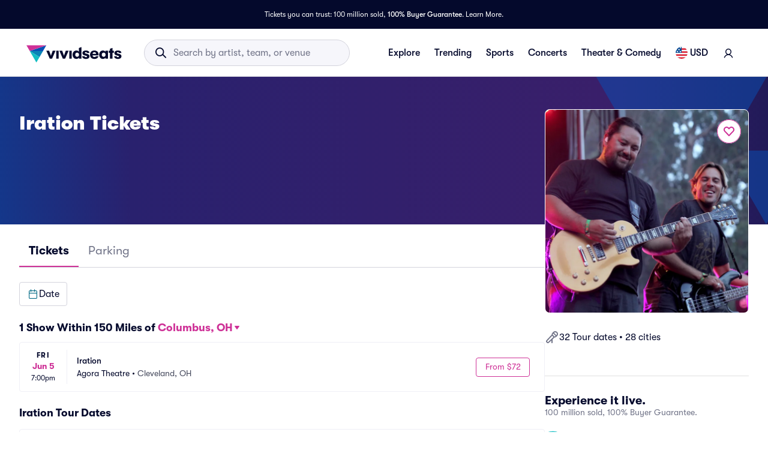

--- FILE ---
content_type: text/html; charset=utf-8
request_url: https://www.vividseats.com/iration-tickets/performer/23475
body_size: 79325
content:
<!DOCTYPE html><html lang="en-US"><head><link rel="preload" href="https://media.vsstatic.com/image/upload/if_fc_gte_1/g_auto,q_auto,c_fill,w_680,h_680/if_else/g_center,q_auto,c_fill,w_680,h_680/if_end/dpr_auto,f_auto/hero/event/concerts/23475-iration/iration-tickets-1.jpg" as="image" fetchPriority="high" data-testid="external-image-preload-link" data-next-head=""/><meta charSet="utf-8" data-next-head=""/><title data-next-head="">Iration Tickets &amp; 2026 Tour Dates | Vivid Seats</title><meta name="description" content="Buy Iration tickets from Vivid Seats and experience it live! All tickets are backed by our 100% Buyer Guarantee." data-next-head=""/><meta name="keywords" content="Iration tickets, Iration tickets 2026, Iration tour, Iration tour dates, Iration concert tickets, Iration concert schedule" data-next-head=""/><link rel="canonical" href="https://www.vividseats.com/iration-tickets/performer/23475" data-next-head=""/><meta property="og:image" content="https://a.vsstatic.com/mobile/app/concerts/iration.jpg" data-next-head=""/><meta http-equiv="x-ua-compatible" content="ie=edge" data-next-head=""/><meta name="viewport" content="width=device-width, initial-scale=1, maximum-scale=5" data-next-head=""/><meta name="application-name" content="Vivid Seats" data-next-head=""/><meta name="msapplication-TileColor" content="#333333" data-next-head=""/><meta name="msapplication-config" content="https://a.vsstatic.com/common/favicon/browserconfig.xml" data-next-head=""/><meta name="theme-color" content="#ffffff" data-next-head=""/><meta name="google-play-app" content="app-id=com.vividseats.android" data-next-head=""/><meta name="itunes" content="app-id=963355757" data-next-head=""/><meta name="apple-mobile-web-app-capable" content="yes" data-next-head=""/><meta name="format-detection" content="telephone=yes" data-next-head=""/><meta property="og:site_name" content="Vivid Seats" data-next-head=""/><meta property="og:url" content="https://www.vividseats.com/iration-tickets/performer/23475" data-next-head=""/><meta property="og:title" content="Iration Tickets &amp; 2026 Tour Dates | Vivid Seats" data-next-head=""/><meta property="og:description" content="Buy Iration tickets from Vivid Seats and experience it live! All tickets are backed by our 100% Buyer Guarantee." data-next-head=""/><link rel="icon" type="image/x-icon" href="https://a.vsstatic.com/common/favicon/rebrand/favicon.ico?v=1768871311731" data-next-head=""/><link rel="apple-touch-icon" sizes="180x180" href="https://a.vsstatic.com/common/favicon/rebrand/apple-touch-icon.png" data-next-head=""/><meta name="apple-mobile-web-app-title" content="Vivid Seats" data-next-head=""/><link data-testid="android-link-meta" rel="alternate" href="android-app://com.vividseats.android/vividseats/performer/23475" data-next-head=""/><link data-testid="ios-link-meta" rel="alternate" href="ios-app://963355757/vividseats/performer/23475" data-next-head=""/><meta name="emotion-insertion-point" content=""/><style data-emotion="mui-global animation-wiooy9">@-webkit-keyframes animation-wiooy9{0%{-webkit-transform:translateX(-100%);-moz-transform:translateX(-100%);-ms-transform:translateX(-100%);transform:translateX(-100%);}50%{-webkit-transform:translateX(100%);-moz-transform:translateX(100%);-ms-transform:translateX(100%);transform:translateX(100%);}100%{-webkit-transform:translateX(100%);-moz-transform:translateX(100%);-ms-transform:translateX(100%);transform:translateX(100%);}}@keyframes animation-wiooy9{0%{-webkit-transform:translateX(-100%);-moz-transform:translateX(-100%);-ms-transform:translateX(-100%);transform:translateX(-100%);}50%{-webkit-transform:translateX(100%);-moz-transform:translateX(100%);-ms-transform:translateX(100%);transform:translateX(100%);}100%{-webkit-transform:translateX(100%);-moz-transform:translateX(100%);-ms-transform:translateX(100%);transform:translateX(100%);}}</style><style data-emotion="mui-global w4yfad">:root{--spacing:8px;--shape-borderRadius:4px;--colors-gray-50:#F6F6FBFF;--colors-gray-100:#EFEFF6FF;--colors-gray-200:#D3D3DCFF;--colors-gray-300:#A0A2B3FF;--colors-gray-400:#717488FF;--colors-gray-500:#474B5EFF;--colors-gray-600:#04092CFF;--colors-white-10:#FFFFFF19;--colors-white-20:#FFFFFF33;--colors-white-30:#FFFFFF4C;--colors-white-40:#FFFFFF66;--colors-white-50:#FFFFFF7F;--colors-white-100:#FFFFFFFF;--colors-dark-10:#04092C19;--colors-dark-20:#04092C33;--colors-dark-30:#04092C4C;--colors-dark-40:#04092C66;--colors-dark-50:#04092C7F;--colors-blue-100:#D9F2FCFF;--colors-blue-200:#B3E4F9FF;--colors-blue-300:#7AD0F5FF;--colors-blue-400:#27B2EFFF;--colors-blue-500:#0983B6FF;--colors-blue-600:#065474FF;--colors-cobalt-100:#D6E6FDFF;--colors-cobalt-200:#AFCEFBFF;--colors-cobalt-300:#75AAF6FF;--colors-cobalt-400:#277CF4FF;--colors-cobalt-500:#0951B6FF;--colors-cobalt-600:#003B90FF;--colors-green-100:#E6FFEDFF;--colors-green-200:#BEF2CDFF;--colors-green-300:#85E8A1FF;--colors-green-400:#4AC76DFF;--colors-green-500:#19AA61FF;--colors-green-600:#008442FF;--colors-indigo-100:#F2F0FFFF;--colors-indigo-200:#D9D6FDFF;--colors-indigo-300:#A69FE2FF;--colors-indigo-350:#8477D9FF;--colors-indigo-400:#5D50CBFF;--colors-indigo-500:#312784FF;--colors-indigo-600:#211A58FF;--colors-lime-100:#F3F7DEFF;--colors-lime-200:#E8EF9FFF;--colors-lime-300:#C4D75DFF;--colors-lime-400:#94BE24FF;--colors-lime-500:#62A10AFF;--colors-lime-600:#2D6D1BFF;--colors-orange-100:#FFF5F0FF;--colors-orange-200:#FFD5C0FF;--colors-orange-300:#FEA071FF;--colors-orange-400:#FE894EFF;--colors-orange-500:#F76E27FF;--colors-orange-600:#D54700FF;--colors-red-100:#FEECECFF;--colors-red-200:#FFB1BAFF;--colors-red-300:#FF7079FF;--colors-red-400:#F93C3AFF;--colors-red-500:#DC1818FF;--colors-red-600:#9D0706FF;--colors-yellow-100:#FFF9D6FF;--colors-yellow-200:#FFF099FF;--colors-yellow-300:#FFE75CFF;--colors-yellow-400:#FCD72DFF;--colors-yellow-500:#FFC000FF;--colors-yellow-600:#E8A93AFF;--colors-magenta-100:#FBE5F3FF;--colors-magenta-200:#F7B4DFFF;--colors-magenta-300:#E07BBDFF;--colors-magenta-400:#CE3197FF;--colors-magenta-500:#8F1564FF;--colors-magenta-600:#440C36FF;--colors-teal-100:#DAFAFBFF;--colors-teal-200:#B5F5F8FF;--colors-teal-300:#78E4E8FF;--colors-teal-400:#13BDC3FF;--colors-teal-500:#1C94A5FF;--colors-teal-600:#086E88FF;--shadows-0:none;--shadows-1:0px 2px 1px -1px rgba(0,0,0,0.2),0px 1px 1px 0px rgba(0,0,0,0.14),0px 1px 3px 0px rgba(0,0,0,0.12);--shadows-2:0px 3px 1px -2px rgba(0,0,0,0.2),0px 2px 2px 0px rgba(0,0,0,0.14),0px 1px 5px 0px rgba(0,0,0,0.12);--shadows-3:0px 3px 3px -2px rgba(0,0,0,0.2),0px 3px 4px 0px rgba(0,0,0,0.14),0px 1px 8px 0px rgba(0,0,0,0.12);--shadows-4:0px 2px 4px -1px rgba(0,0,0,0.2),0px 4px 5px 0px rgba(0,0,0,0.14),0px 1px 10px 0px rgba(0,0,0,0.12);--shadows-5:0px 3px 5px -1px rgba(0,0,0,0.2),0px 5px 8px 0px rgba(0,0,0,0.14),0px 1px 14px 0px rgba(0,0,0,0.12);--shadows-6:0px 3px 5px -1px rgba(0,0,0,0.2),0px 6px 10px 0px rgba(0,0,0,0.14),0px 1px 18px 0px rgba(0,0,0,0.12);--shadows-7:0px 4px 5px -2px rgba(0,0,0,0.2),0px 7px 10px 1px rgba(0,0,0,0.14),0px 2px 16px 1px rgba(0,0,0,0.12);--shadows-8:0px 5px 5px -3px rgba(0,0,0,0.2),0px 8px 10px 1px rgba(0,0,0,0.14),0px 3px 14px 2px rgba(0,0,0,0.12);--shadows-9:0px 5px 6px -3px rgba(0,0,0,0.2),0px 9px 12px 1px rgba(0,0,0,0.14),0px 3px 16px 2px rgba(0,0,0,0.12);--shadows-10:0px 6px 6px -3px rgba(0,0,0,0.2),0px 10px 14px 1px rgba(0,0,0,0.14),0px 4px 18px 3px rgba(0,0,0,0.12);--shadows-11:0px 6px 7px -4px rgba(0,0,0,0.2),0px 11px 15px 1px rgba(0,0,0,0.14),0px 4px 20px 3px rgba(0,0,0,0.12);--shadows-12:0px 7px 8px -4px rgba(0,0,0,0.2),0px 12px 17px 2px rgba(0,0,0,0.14),0px 5px 22px 4px rgba(0,0,0,0.12);--shadows-13:0px 7px 8px -4px rgba(0,0,0,0.2),0px 13px 19px 2px rgba(0,0,0,0.14),0px 5px 24px 4px rgba(0,0,0,0.12);--shadows-14:0px 7px 9px -4px rgba(0,0,0,0.2),0px 14px 21px 2px rgba(0,0,0,0.14),0px 5px 26px 4px rgba(0,0,0,0.12);--shadows-15:0px 8px 9px -5px rgba(0,0,0,0.2),0px 15px 22px 2px rgba(0,0,0,0.14),0px 6px 28px 5px rgba(0,0,0,0.12);--shadows-16:0px 8px 10px -5px rgba(0,0,0,0.2),0px 16px 24px 2px rgba(0,0,0,0.14),0px 6px 30px 5px rgba(0,0,0,0.12);--shadows-17:0px 8px 11px -5px rgba(0,0,0,0.2),0px 17px 26px 2px rgba(0,0,0,0.14),0px 6px 32px 5px rgba(0,0,0,0.12);--shadows-18:0px 9px 11px -5px rgba(0,0,0,0.2),0px 18px 28px 2px rgba(0,0,0,0.14),0px 7px 34px 6px rgba(0,0,0,0.12);--shadows-19:0px 9px 12px -6px rgba(0,0,0,0.2),0px 19px 29px 2px rgba(0,0,0,0.14),0px 7px 36px 6px rgba(0,0,0,0.12);--shadows-20:0px 10px 13px -6px rgba(0,0,0,0.2),0px 20px 31px 3px rgba(0,0,0,0.14),0px 8px 38px 7px rgba(0,0,0,0.12);--shadows-21:0px 10px 13px -6px rgba(0,0,0,0.2),0px 21px 33px 3px rgba(0,0,0,0.14),0px 8px 40px 7px rgba(0,0,0,0.12);--shadows-22:0px 10px 14px -6px rgba(0,0,0,0.2),0px 22px 35px 3px rgba(0,0,0,0.14),0px 8px 42px 7px rgba(0,0,0,0.12);--shadows-23:0px 11px 14px -7px rgba(0,0,0,0.2),0px 23px 36px 3px rgba(0,0,0,0.14),0px 9px 44px 8px rgba(0,0,0,0.12);--shadows-24:0px 11px 15px -7px rgba(0,0,0,0.2),0px 24px 38px 3px rgba(0,0,0,0.14),0px 9px 46px 8px rgba(0,0,0,0.12);--zIndex-mobileStepper:1000;--zIndex-fab:1050;--zIndex-speedDial:1050;--zIndex-appBar:1100;--zIndex-drawer:1200;--zIndex-modal:1300;--zIndex-snackbar:1400;--zIndex-tooltip:1500;--font-creditCardLabel:500 0.875rem;--font-stepLabel:500 1rem;--font-title-sm:700 1.125rem/1.40625rem;--font-title-md:700 1.25rem/1.5625rem;--font-title-lg:800 1.5rem/1.875rem;--font-title-xl:800 2rem/2.5rem;--font-title-xxl:800 2.5rem/3.125rem;--font-subtitle-sm:400 1rem/1.25rem;--font-subtitle-md:400 1.125rem/1.375rem;--font-subtitle-lg:400 1.25rem/1.5625rem;--font-subtitle-xl:400 1.5rem/1.875rem;--font-subtitle-xxl:400 2rem/2.5rem;--font-overline:700 0.75rem/0.9375rem 'GT-Walsheim',sans-serif;--font-body-bold:700 1rem/1.5rem;--font-body-medium:500 1rem/1.5rem;--font-body-regular:400 1rem/1.5rem;--font-body-link:400 1rem/1.5rem;--font-small-bold:700 0.875rem/1.3125rem;--font-small-medium:500 0.875rem/1.3125rem;--font-small-regular:400 0.875rem/1.3125rem;--font-caption-bold:700 0.75rem/1.125rem;--font-caption-medium:500 0.75rem/1.125rem;--font-caption-regular:400 0.75rem/1.125rem;--font-footnote-regular:400 0.625rem/0.9375rem;--font-footnote-bold:700 0.625rem/0.9375rem;--font-button:500 0.875rem/1.75 'GT-Walsheim',sans-serif;--font-textfield-small:400 0.875rem/1.3125rem;--font-textfield-medium:400 1rem/1.5rem;--font-h1:300 6rem/1.167 'GT-Walsheim',sans-serif;--font-h2:300 3.75rem/1.2 'GT-Walsheim',sans-serif;--font-h3:400 3rem/1.167 'GT-Walsheim',sans-serif;--font-h4:400 2.125rem/1.235 'GT-Walsheim',sans-serif;--font-h5:400 1.5rem/1.334 'GT-Walsheim',sans-serif;--font-h6:500 1.25rem/1.6 'GT-Walsheim',sans-serif;--font-subtitle1:400 1rem/1.75 'GT-Walsheim',sans-serif;--font-subtitle2:500 0.875rem/1.57 'GT-Walsheim',sans-serif;--font-body1:400 1rem/1.5 'GT-Walsheim',sans-serif;--font-body2:400 0.875rem/1.43 'GT-Walsheim',sans-serif;--font-caption:400 0.75rem/1.66 'GT-Walsheim',sans-serif;--font-inherit:inherit inherit/inherit inherit;}:root{-webkit-print-color-scheme:light;color-scheme:light;--palette-gray-50:#F6F6FBFF;--palette-gray-100:#EFEFF6FF;--palette-gray-200:#D3D3DCFF;--palette-gray-300:#A0A2B3FF;--palette-gray-400:#717488FF;--palette-gray-500:#474B5EFF;--palette-gray-600:#04092CFF;--palette-white-10:#FFFFFF19;--palette-white-20:#FFFFFF33;--palette-white-30:#FFFFFF4C;--palette-white-40:#FFFFFF66;--palette-white-50:#FFFFFF7F;--palette-white-100:#FFFFFFFF;--palette-dark-10:#04092C19;--palette-dark-20:#04092C33;--palette-dark-30:#04092C4C;--palette-dark-40:#04092C66;--palette-dark-50:#04092C7F;--palette-blue-100:#D9F2FCFF;--palette-blue-200:#B3E4F9FF;--palette-blue-300:#7AD0F5FF;--palette-blue-400:#27B2EFFF;--palette-blue-500:#0983B6FF;--palette-blue-600:#065474FF;--palette-cobalt-100:#D6E6FDFF;--palette-cobalt-200:#AFCEFBFF;--palette-cobalt-300:#75AAF6FF;--palette-cobalt-400:#277CF4FF;--palette-cobalt-500:#0951B6FF;--palette-cobalt-600:#003B90FF;--palette-green-100:#E6FFEDFF;--palette-green-200:#BEF2CDFF;--palette-green-300:#85E8A1FF;--palette-green-400:#4AC76DFF;--palette-green-500:#19AA61FF;--palette-green-600:#008442FF;--palette-indigo-100:#F2F0FFFF;--palette-indigo-200:#D9D6FDFF;--palette-indigo-300:#A69FE2FF;--palette-indigo-350:#8477D9FF;--palette-indigo-400:#5D50CBFF;--palette-indigo-500:#312784FF;--palette-indigo-600:#211A58FF;--palette-lime-100:#F3F7DEFF;--palette-lime-200:#E8EF9FFF;--palette-lime-300:#C4D75DFF;--palette-lime-400:#94BE24FF;--palette-lime-500:#62A10AFF;--palette-lime-600:#2D6D1BFF;--palette-orange-100:#FFF5F0FF;--palette-orange-200:#FFD5C0FF;--palette-orange-300:#FEA071FF;--palette-orange-400:#FE894EFF;--palette-orange-500:#F76E27FF;--palette-orange-600:#D54700FF;--palette-red-100:#FEECECFF;--palette-red-200:#FFB1BAFF;--palette-red-300:#FF7079FF;--palette-red-400:#F93C3AFF;--palette-red-500:#DC1818FF;--palette-red-600:#9D0706FF;--palette-yellow-100:#FFF9D6FF;--palette-yellow-200:#FFF099FF;--palette-yellow-300:#FFE75CFF;--palette-yellow-400:#FCD72DFF;--palette-yellow-500:#FFC000FF;--palette-yellow-600:#E8A93AFF;--palette-magenta-100:#FBE5F3FF;--palette-magenta-200:#F7B4DFFF;--palette-magenta-300:#E07BBDFF;--palette-magenta-400:#CE3197FF;--palette-magenta-500:#8F1564FF;--palette-magenta-600:#440C36FF;--palette-teal-100:#DAFAFBFF;--palette-teal-200:#B5F5F8FF;--palette-teal-300:#78E4E8FF;--palette-teal-400:#13BDC3FF;--palette-teal-500:#1C94A5FF;--palette-teal-600:#086E88FF;--palette-primary-lightest:#FBE5F3FF;--palette-primary-lighter:#F7B4DFFF;--palette-primary-light:#E07BBDFF;--palette-primary-main:#CE3197FF;--palette-primary-dark:#8F1564FF;--palette-primary-darker:#440C36FF;--palette-primary-contrastText:#fff;--palette-primary-mainChannel:206 49 151;--palette-primary-lightChannel:224 123 189;--palette-primary-darkChannel:143 21 100;--palette-primary-contrastTextChannel:255 255 255;--palette-neutral-lightest:#FFFFFFFF;--palette-neutral-lighter:#F6F6FBFF;--palette-neutral-light:#D3D3DCFF;--palette-neutral-main:#04092CFF;--palette-neutral-dark:#474B5EFF;--palette-neutral-darker:#717488FF;--palette-neutral-contrastText:#EFEFF6FF;--palette-neutral-mainChannel:4 9 44;--palette-neutral-lightChannel:211 211 220;--palette-neutral-darkChannel:71 75 94;--palette-neutral-contrastTextChannel:239 239 246;--palette-secondary-lightest:#DAFAFBFF;--palette-secondary-lighter:#B5F5F8FF;--palette-secondary-light:#78E4E8FF;--palette-secondary-main:#13BDC3FF;--palette-secondary-dark:#1C94A5FF;--palette-secondary-darker:#086E88FF;--palette-secondary-contrastText:rgba(0, 0, 0, 0.87);--palette-secondary-mainChannel:19 189 195;--palette-secondary-lightChannel:120 228 232;--palette-secondary-darkChannel:28 148 165;--palette-secondary-contrastTextChannel:0 0 0;--palette-error-main:#DC1818FF;--palette-error-light:rgba(227, 70, 70, 1);--palette-error-dark:rgba(154, 16, 16, 1);--palette-error-contrastText:#fff;--palette-error-mainChannel:220 24 24;--palette-error-lightChannel:227 70 70;--palette-error-darkChannel:154 16 16;--palette-error-contrastTextChannel:255 255 255;--palette-common-black:#000;--palette-common-white:#fff;--palette-common-background:#fff;--palette-common-onBackground:#000;--palette-common-backgroundChannel:255 255 255;--palette-common-onBackgroundChannel:0 0 0;--palette-warning-main:#ed6c02;--palette-warning-light:#ff9800;--palette-warning-dark:#e65100;--palette-warning-contrastText:#fff;--palette-warning-mainChannel:237 108 2;--palette-warning-lightChannel:255 152 0;--palette-warning-darkChannel:230 81 0;--palette-warning-contrastTextChannel:255 255 255;--palette-info-main:#0288d1;--palette-info-light:#03a9f4;--palette-info-dark:#01579b;--palette-info-contrastText:#fff;--palette-info-mainChannel:2 136 209;--palette-info-lightChannel:3 169 244;--palette-info-darkChannel:1 87 155;--palette-info-contrastTextChannel:255 255 255;--palette-success-main:#2e7d32;--palette-success-light:#4caf50;--palette-success-dark:#1b5e20;--palette-success-contrastText:#fff;--palette-success-mainChannel:46 125 50;--palette-success-lightChannel:76 175 80;--palette-success-darkChannel:27 94 32;--palette-success-contrastTextChannel:255 255 255;--palette-grey-50:#fafafa;--palette-grey-100:#f5f5f5;--palette-grey-200:#eeeeee;--palette-grey-300:#e0e0e0;--palette-grey-400:#bdbdbd;--palette-grey-500:#9e9e9e;--palette-grey-600:#757575;--palette-grey-700:#616161;--palette-grey-800:#424242;--palette-grey-900:#212121;--palette-grey-A100:#f5f5f5;--palette-grey-A200:#eeeeee;--palette-grey-A400:#bdbdbd;--palette-grey-A700:#616161;--palette-text-primary:rgba(0, 0, 0, 0.87);--palette-text-secondary:rgba(0, 0, 0, 0.6);--palette-text-disabled:rgba(0, 0, 0, 0.38);--palette-text-primaryChannel:0 0 0;--palette-text-secondaryChannel:0 0 0;--palette-divider:rgba(0, 0, 0, 0.12);--palette-background-paper:#fff;--palette-background-default:#fff;--palette-background-defaultChannel:255 255 255;--palette-background-paperChannel:255 255 255;--palette-action-active:rgba(0, 0, 0, 0.54);--palette-action-hover:rgba(0, 0, 0, 0.04);--palette-action-hoverOpacity:0.04;--palette-action-selected:rgba(0, 0, 0, 0.08);--palette-action-selectedOpacity:0.08;--palette-action-disabled:rgba(0, 0, 0, 0.26);--palette-action-disabledBackground:rgba(0, 0, 0, 0.12);--palette-action-disabledOpacity:0.38;--palette-action-focus:rgba(0, 0, 0, 0.12);--palette-action-focusOpacity:0.12;--palette-action-activatedOpacity:0.12;--palette-action-activeChannel:0 0 0;--palette-action-selectedChannel:0 0 0;--palette-Alert-errorColor:rgba(90, 28, 28, 1);--palette-Alert-infoColor:rgb(1, 67, 97);--palette-Alert-successColor:rgb(30, 70, 32);--palette-Alert-warningColor:rgb(102, 60, 0);--palette-Alert-errorFilledBg:var(--palette-error-main, #DC1818FF);--palette-Alert-infoFilledBg:var(--palette-info-main, #0288d1);--palette-Alert-successFilledBg:var(--palette-success-main, #2e7d32);--palette-Alert-warningFilledBg:var(--palette-warning-main, #ed6c02);--palette-Alert-errorFilledColor:#fff;--palette-Alert-infoFilledColor:#fff;--palette-Alert-successFilledColor:#fff;--palette-Alert-warningFilledColor:#fff;--palette-Alert-errorStandardBg:rgba(252, 236, 236, 1);--palette-Alert-infoStandardBg:rgb(229, 246, 253);--palette-Alert-successStandardBg:rgb(237, 247, 237);--palette-Alert-warningStandardBg:rgb(255, 244, 229);--palette-Alert-errorIconColor:var(--palette-error-main, #DC1818FF);--palette-Alert-infoIconColor:var(--palette-info-main, #0288d1);--palette-Alert-successIconColor:var(--palette-success-main, #2e7d32);--palette-Alert-warningIconColor:var(--palette-warning-main, #ed6c02);--palette-AppBar-defaultBg:var(--palette-grey-100, #f5f5f5);--palette-Avatar-defaultBg:var(--palette-grey-400, #bdbdbd);--palette-Button-inheritContainedBg:var(--palette-grey-300, #e0e0e0);--palette-Button-inheritContainedHoverBg:var(--palette-grey-A100, #f5f5f5);--palette-Chip-defaultBorder:var(--palette-grey-400, #bdbdbd);--palette-Chip-defaultAvatarColor:var(--palette-grey-700, #616161);--palette-Chip-defaultIconColor:var(--palette-grey-700, #616161);--palette-FilledInput-bg:rgba(0, 0, 0, 0.06);--palette-FilledInput-hoverBg:rgba(0, 0, 0, 0.09);--palette-FilledInput-disabledBg:rgba(0, 0, 0, 0.12);--palette-LinearProgress-primaryBg:rgba(236, 176, 215, 1);--palette-LinearProgress-secondaryBg:rgba(165, 229, 232, 1);--palette-LinearProgress-errorBg:rgba(241, 167, 167, 1);--palette-LinearProgress-infoBg:rgb(158, 209, 237);--palette-LinearProgress-successBg:rgb(175, 205, 177);--palette-LinearProgress-warningBg:rgb(248, 199, 158);--palette-Skeleton-bg:rgba(var(--palette-text-primaryChannel, undefined) / 0.11);--palette-Slider-primaryTrack:rgba(236, 176, 215, 1);--palette-Slider-secondaryTrack:rgba(165, 229, 232, 1);--palette-Slider-errorTrack:rgba(241, 167, 167, 1);--palette-Slider-infoTrack:rgb(158, 209, 237);--palette-Slider-successTrack:rgb(175, 205, 177);--palette-Slider-warningTrack:rgb(248, 199, 158);--palette-SnackbarContent-bg:rgb(50, 50, 50);--palette-SnackbarContent-color:#fff;--palette-SpeedDialAction-fabHoverBg:rgb(216, 216, 216);--palette-StepConnector-border:var(--palette-grey-400, #bdbdbd);--palette-StepContent-border:var(--palette-grey-400, #bdbdbd);--palette-Switch-defaultColor:var(--palette-common-white, #fff);--palette-Switch-defaultDisabledColor:var(--palette-grey-100, #f5f5f5);--palette-Switch-primaryDisabledColor:rgba(236, 176, 215, 1);--palette-Switch-secondaryDisabledColor:rgba(165, 229, 232, 1);--palette-Switch-errorDisabledColor:rgba(241, 167, 167, 1);--palette-Switch-infoDisabledColor:rgb(158, 209, 237);--palette-Switch-successDisabledColor:rgb(175, 205, 177);--palette-Switch-warningDisabledColor:rgb(248, 199, 158);--palette-TableCell-border:rgba(224, 224, 224, 1);--palette-Tooltip-bg:rgba(97, 97, 97, 0.92);--palette-dividerChannel:0 0 0;--opacity-inputPlaceholder:0.42;--opacity-inputUnderline:0.42;--opacity-switchTrackDisabled:0.12;--opacity-switchTrack:0.38;}</style><style data-emotion="mui 6su6fj 1ayqvhb 6f5a8h vgk3tq 1ugi8sp 1e3lqck y05qfq 1lnphcs 1chw63p 1b4fqit tqfgq6 1718ahv 1dca7gq 17y64og 6eyi3z cg54c1 i8yde5 b8szdl 17do188 ucm95x 1458ua5 jifdqh 1lrj5mt 1bv52wn kh4685 1fmntk1 1pgnteb pc7loe 178k6i8 1insuh9 1wl3fj7 m4kd1w xqeok0 19f7kc0 1at80ur 1evnhfv yxi6ms 1gqbo3h 4jjanv u7d502 51eq8m 72q6gf 1fxiafs 13qnl57 9sumhp 1iehl04 oz27hc n0gdrl 1emumc3 ihrt1b dy6rqj td2x0f">.mui-6su6fj{-webkit-flex-shrink:0;-ms-flex-negative:0;flex-shrink:0;}.mui-1ayqvhb{margin:0;font-size:0.75rem;font-weight:400;line-height:1.125rem;text-align:var(--Typography-textAlign);font-family:'GT-Walsheim',sans-serif;}.mui-6f5a8h{display:-webkit-inline-box;display:-webkit-inline-flex;display:-ms-inline-flexbox;display:inline-flex;-webkit-align-items:center;-webkit-box-align:center;-ms-flex-align:center;align-items:center;-webkit-box-pack:center;-ms-flex-pack:center;-webkit-justify-content:center;justify-content:center;position:relative;box-sizing:border-box;-webkit-tap-highlight-color:transparent;background-color:transparent;outline:0;border:0;margin:0;border-radius:0;padding:0;cursor:pointer;-webkit-user-select:none;-moz-user-select:none;-ms-user-select:none;user-select:none;vertical-align:middle;-moz-appearance:none;-webkit-appearance:none;-webkit-text-decoration:none;text-decoration:none;color:inherit;font-family:'GT-Walsheim',sans-serif;font-weight:500;font-size:0.875rem;line-height:1.75;text-transform:none;min-width:64px;padding:6px 16px;border:0;border-radius:var(--shape-borderRadius);-webkit-transition:background-color 250ms cubic-bezier(0.4, 0, 0.2, 1) 0ms,box-shadow 250ms cubic-bezier(0.4, 0, 0.2, 1) 0ms,border-color 250ms cubic-bezier(0.4, 0, 0.2, 1) 0ms,color 250ms cubic-bezier(0.4, 0, 0.2, 1) 0ms;transition:background-color 250ms cubic-bezier(0.4, 0, 0.2, 1) 0ms,box-shadow 250ms cubic-bezier(0.4, 0, 0.2, 1) 0ms,border-color 250ms cubic-bezier(0.4, 0, 0.2, 1) 0ms,color 250ms cubic-bezier(0.4, 0, 0.2, 1) 0ms;padding:5px 15px;border:1px solid currentColor;border-color:var(--variant-outlinedBorder, currentColor);background-color:var(--variant-outlinedBg);color:var(--variant-outlinedColor);--variant-textColor:var(--palette-primary-main);--variant-outlinedColor:var(--palette-primary-main);--variant-outlinedBorder:rgba(var(--palette-primary-mainChannel) / 0.5);--variant-containedColor:var(--palette-primary-contrastText);--variant-containedBg:var(--palette-primary-main);-webkit-transition:background-color 250ms cubic-bezier(0.4, 0, 0.2, 1) 0ms,box-shadow 250ms cubic-bezier(0.4, 0, 0.2, 1) 0ms,border-color 250ms cubic-bezier(0.4, 0, 0.2, 1) 0ms;transition:background-color 250ms cubic-bezier(0.4, 0, 0.2, 1) 0ms,box-shadow 250ms cubic-bezier(0.4, 0, 0.2, 1) 0ms,border-color 250ms cubic-bezier(0.4, 0, 0.2, 1) 0ms;height:2.5rem;min-width:2.5rem;padding-top:0.5rem;padding-bottom:0.5rem;gap:0.5rem;color:#CE3197FF;border-color:#CE3197FF;padding-left:0.5rem;padding-right:0.5rem;white-space:nowrap;}.mui-6f5a8h::-moz-focus-inner{border-style:none;}.mui-6f5a8h.Mui-disabled{pointer-events:none;cursor:default;}@media print{.mui-6f5a8h{-webkit-print-color-adjust:exact;color-adjust:exact;}}.mui-6f5a8h:disabled{color:#A0A2B3FF;}.mui-6f5a8h:hover{color:#474B5EFF;}.mui-6f5a8h:hover{-webkit-text-decoration:none;text-decoration:none;}.mui-6f5a8h.Mui-disabled{color:var(--palette-action-disabled);}.mui-6f5a8h.Mui-disabled{border:1px solid var(--palette-action-disabledBackground);}@media (hover: hover){.mui-6f5a8h:hover{--variant-containedBg:var(--palette-primary-dark);--variant-textBg:rgba(var(--palette-primary-mainChannel) / var(--palette-action-hoverOpacity));--variant-outlinedBorder:var(--palette-primary-main);--variant-outlinedBg:rgba(var(--palette-primary-mainChannel) / var(--palette-action-hoverOpacity));}}.mui-6f5a8h.MuiButton-loading{color:transparent;}.mui-6f5a8h:hover{background-color:#FBE5F3FF;color:#CE3197FF;border-color:#CE3197FF;}.mui-6f5a8h:active{background-color:#FBE5F3FF;color:#8F1564FF;border-color:#8F1564FF;}.mui-6f5a8h:disabled{color:#A0A2B3FF;border-color:#D3D3DCFF;}.mui-vgk3tq{-webkit-flex-shrink:0;-ms-flex-negative:0;flex-shrink:0;display:-webkit-box;display:-webkit-flex;display:-ms-flexbox;display:flex;gap:calc(1 * var(--spacing));-webkit-align-items:center;-webkit-box-align:center;-ms-flex-align:center;align-items:center;}.mui-1ugi8sp{display:block;background-color:var(--palette-Skeleton-bg);height:1.2em;margin-top:0;margin-bottom:0;height:auto;transform-origin:0 55%;-webkit-transform:scale(1, 0.60);-moz-transform:scale(1, 0.60);-ms-transform:scale(1, 0.60);transform:scale(1, 0.60);border-radius:4px/6.7px;position:relative;overflow:hidden;-webkit-mask-image:-webkit-radial-gradient(white, black);}.mui-1ugi8sp:empty:before{content:"\00a0";}.mui-1ugi8sp::after{background:linear-gradient(
                90deg,
                transparent,
                var(--palette-action-hover),
                transparent
              );content:"";position:absolute;-webkit-transform:translateX(-100%);-moz-transform:translateX(-100%);-ms-transform:translateX(-100%);transform:translateX(-100%);bottom:0;left:0;right:0;top:0;}.mui-1ugi8sp::after{-webkit-animation:animation-wiooy9 2s linear 0.5s infinite;animation:animation-wiooy9 2s linear 0.5s infinite;}.mui-1ugi8sp.MuiSkeleton-rounded{background-color:#D3D3DCFF;border-radius:32px;}.mui-1ugi8sp.MuiSkeleton-rectangular{background-color:#EFEFF6FF;border-radius:4px;}.mui-1e3lqck{margin:0;-webkit-flex-shrink:0;-ms-flex-negative:0;flex-shrink:0;border-width:0;border-style:solid;border-color:var(--palette-divider);border-bottom-width:thin;}.mui-y05qfq{-webkit-flex-shrink:0;-ms-flex-negative:0;flex-shrink:0;margin-top:calc(2 * var(--spacing));}.mui-1lnphcs{-webkit-flex-shrink:0;-ms-flex-negative:0;flex-shrink:0;display:-webkit-box;display:-webkit-flex;display:-ms-flexbox;display:flex;-webkit-flex-direction:column;-ms-flex-direction:column;flex-direction:column;gap:calc(1 * var(--spacing));}.mui-1chw63p{margin:0;font-size:0.75rem;font-weight:700;line-height:1.125rem;font-weight:700;font-family:'GT-Walsheim',sans-serif;}.mui-1b4fqit{margin:0;font-size:0.875rem;font-weight:400;line-height:1.3125rem;font-family:'GT-Walsheim',sans-serif;}.mui-tqfgq6{-webkit-flex-shrink:0;-ms-flex-negative:0;flex-shrink:0;display:-webkit-box;display:-webkit-flex;display:-ms-flexbox;display:flex;-webkit-align-items:center;-webkit-box-align:center;-ms-flex-align:center;align-items:center;gap:calc(1 * var(--spacing));margin-top:calc(2.5 * var(--spacing));}.mui-1718ahv{margin:0;font-family:'GT-Walsheim',sans-serif;font-weight:400;font-size:0.75rem;line-height:1.66;font-weight:400;line-height:1.5;font-family:'GT-Walsheim',sans-serif;}.mui-1dca7gq{-webkit-flex-shrink:0;-ms-flex-negative:0;flex-shrink:0;display:-webkit-box;display:-webkit-flex;display:-ms-flexbox;display:flex;-webkit-align-items:center;-webkit-box-align:center;-ms-flex-align:center;align-items:center;gap:calc(1 * var(--spacing));margin-top:calc(2 * var(--spacing));}.mui-17y64og{-webkit-flex-shrink:0;-ms-flex-negative:0;flex-shrink:0;position:relative;z-index:1;}.mui-6eyi3z{margin:0;font-family:'GT-Walsheim',sans-serif;font-weight:400;font-size:1rem;line-height:1.5;font-weight:800;font-family:'GT-Walsheim',sans-serif;}.mui-cg54c1{overflow:hidden;min-height:48px;-webkit-overflow-scrolling:touch;display:-webkit-box;display:-webkit-flex;display:-ms-flexbox;display:flex;border-bottom:1px solid #EFEFF6FF;}@media (max-width:599.95px){.mui-cg54c1 .MuiTabs-scrollButtons{display:none;}}.mui-i8yde5{overflow-x:auto;overflow-y:hidden;scrollbar-width:none;}.mui-i8yde5::-webkit-scrollbar{display:none;}.mui-b8szdl{position:relative;display:inline-block;-webkit-flex:1 1 auto;-ms-flex:1 1 auto;flex:1 1 auto;white-space:nowrap;scrollbar-width:none;overflow-x:auto;overflow-y:hidden;}.mui-b8szdl::-webkit-scrollbar{display:none;}.mui-17do188{display:-webkit-box;display:-webkit-flex;display:-ms-flexbox;display:flex;}.mui-ucm95x{display:-webkit-inline-box;display:-webkit-inline-flex;display:-ms-inline-flexbox;display:inline-flex;-webkit-align-items:center;-webkit-box-align:center;-ms-flex-align:center;align-items:center;-webkit-box-pack:center;-ms-flex-pack:center;-webkit-justify-content:center;justify-content:center;position:relative;box-sizing:border-box;-webkit-tap-highlight-color:transparent;background-color:transparent;outline:0;border:0;margin:0;border-radius:0;padding:0;cursor:pointer;-webkit-user-select:none;-moz-user-select:none;-ms-user-select:none;user-select:none;vertical-align:middle;-moz-appearance:none;-webkit-appearance:none;-webkit-text-decoration:none;text-decoration:none;color:inherit;font-family:'GT-Walsheim',sans-serif;font-weight:500;font-size:0.875rem;line-height:1.25;text-transform:none;max-width:360px;min-width:90px;position:relative;min-height:48px;-webkit-flex-shrink:0;-ms-flex-negative:0;flex-shrink:0;padding:12px 16px;overflow:hidden;white-space:normal;text-align:center;-webkit-flex-direction:row;-ms-flex-direction:row;flex-direction:row;color:var(--palette-text-secondary);color:#717488FF;font-weight:normal;}.mui-ucm95x::-moz-focus-inner{border-style:none;}.mui-ucm95x.Mui-disabled{pointer-events:none;cursor:default;}@media print{.mui-ucm95x{-webkit-print-color-adjust:exact;color-adjust:exact;}}.mui-ucm95x:disabled{color:#A0A2B3FF;}.mui-ucm95x:hover{color:#474B5EFF;}.mui-ucm95x.Mui-selected{color:var(--palette-primary-main);}.mui-ucm95x.Mui-disabled{color:var(--palette-text-disabled);}.mui-ucm95x.Mui-selected{color:#04092CFF;font-weight:bold;}.mui-1458ua5{position:absolute;height:2px;bottom:0;width:100%;-webkit-transition:all 300ms cubic-bezier(0.4, 0, 0.2, 1) 0ms;transition:all 300ms cubic-bezier(0.4, 0, 0.2, 1) 0ms;background-color:var(--palette-primary-main);}.mui-jifdqh{-webkit-flex-shrink:0;-ms-flex-negative:0;flex-shrink:0;display:-webkit-box;display:-webkit-flex;display:-ms-flexbox;display:flex;-webkit-box-flex:1;-webkit-flex-grow:1;-ms-flex-positive:1;flex-grow:1;}.mui-1lrj5mt{-webkit-flex-shrink:0;-ms-flex-negative:0;flex-shrink:0;-webkit-box-flex:1;-webkit-flex-grow:1;-ms-flex-positive:1;flex-grow:1;}.mui-1bv52wn{margin:0;font-size:1.125rem;font-weight:700;line-height:1.40625rem;font-family:'GT-Walsheim',sans-serif;}.mui-kh4685{margin:0;font-family:'GT-Walsheim',sans-serif;font-weight:700;font-size:0.75rem;line-height:0.9375rem;text-transform:uppercase;letter-spacing:0.075rem;font-family:'GT-Walsheim',sans-serif;color:var(--palette-gray-600);}.mui-1fmntk1{margin:0;font-size:0.875rem;font-weight:700;line-height:1.3125rem;overflow:hidden;text-overflow:ellipsis;white-space:nowrap;font-family:'GT-Walsheim',sans-serif;color:#CE3197FF;}.mui-1pgnteb{margin:0;font-family:'GT-Walsheim',sans-serif;font-weight:400;font-size:0.75rem;line-height:1.66;font-family:'GT-Walsheim',sans-serif;color:var(--palette-gray-600);}.mui-pc7loe{margin:0;font-size:0.875rem;font-weight:500;line-height:1.3125rem;font-family:'GT-Walsheim',sans-serif;color:var(--palette-gray-600);}.mui-178k6i8{-webkit-flex-shrink:0;-ms-flex-negative:0;flex-shrink:0;display:-webkit-box;display:-webkit-flex;display:-ms-flexbox;display:flex;}.mui-1insuh9{margin:0;font-size:0.875rem;font-weight:400;line-height:1.3125rem;display:inline;font-family:'GT-Walsheim',sans-serif;color:var(--palette-gray-600);}.mui-1wl3fj7{margin:0;font-size:0.875rem;font-weight:400;line-height:1.3125rem;display:inline;font-family:'GT-Walsheim',sans-serif;color:var(--palette-gray-500);}.mui-m4kd1w{-webkit-flex-shrink:0;-ms-flex-negative:0;flex-shrink:0;-webkit-align-items:center;-webkit-box-align:center;-ms-flex-align:center;align-items:center;gap:calc(1 * var(--spacing));}@media (min-width:0px){.mui-m4kd1w{display:-webkit-box;display:-webkit-flex;display:-ms-flexbox;display:flex;}}@media (min-width:900px){.mui-m4kd1w{display:none;}}.mui-xqeok0{margin:0;font-size:0.875rem;font-weight:400;line-height:1.3125rem;font-family:'GT-Walsheim',sans-serif;color:var(--palette-gray-600);}.mui-19f7kc0{display:-webkit-inline-box;display:-webkit-inline-flex;display:-ms-inline-flexbox;display:inline-flex;-webkit-align-items:center;-webkit-box-align:center;-ms-flex-align:center;align-items:center;-webkit-box-pack:center;-ms-flex-pack:center;-webkit-justify-content:center;justify-content:center;position:relative;box-sizing:border-box;-webkit-tap-highlight-color:transparent;background-color:transparent;outline:0;border:0;margin:0;border-radius:0;padding:0;cursor:pointer;-webkit-user-select:none;-moz-user-select:none;-ms-user-select:none;user-select:none;vertical-align:middle;-moz-appearance:none;-webkit-appearance:none;-webkit-text-decoration:none;text-decoration:none;color:inherit;font-family:'GT-Walsheim',sans-serif;font-weight:500;font-size:0.875rem;line-height:1.75;text-transform:none;min-width:64px;padding:6px 16px;border:0;border-radius:var(--shape-borderRadius);-webkit-transition:background-color 250ms cubic-bezier(0.4, 0, 0.2, 1) 0ms,box-shadow 250ms cubic-bezier(0.4, 0, 0.2, 1) 0ms,border-color 250ms cubic-bezier(0.4, 0, 0.2, 1) 0ms,color 250ms cubic-bezier(0.4, 0, 0.2, 1) 0ms;transition:background-color 250ms cubic-bezier(0.4, 0, 0.2, 1) 0ms,box-shadow 250ms cubic-bezier(0.4, 0, 0.2, 1) 0ms,border-color 250ms cubic-bezier(0.4, 0, 0.2, 1) 0ms,color 250ms cubic-bezier(0.4, 0, 0.2, 1) 0ms;padding:5px 15px;border:1px solid currentColor;border-color:var(--variant-outlinedBorder, currentColor);background-color:var(--variant-outlinedBg);color:var(--variant-outlinedColor);--variant-textColor:var(--palette-primary-main);--variant-outlinedColor:var(--palette-primary-main);--variant-outlinedBorder:rgba(var(--palette-primary-mainChannel) / 0.5);--variant-containedColor:var(--palette-primary-contrastText);--variant-containedBg:var(--palette-primary-main);padding:3px 9px;font-size:0.8125rem;-webkit-transition:background-color 250ms cubic-bezier(0.4, 0, 0.2, 1) 0ms,box-shadow 250ms cubic-bezier(0.4, 0, 0.2, 1) 0ms,border-color 250ms cubic-bezier(0.4, 0, 0.2, 1) 0ms;transition:background-color 250ms cubic-bezier(0.4, 0, 0.2, 1) 0ms,box-shadow 250ms cubic-bezier(0.4, 0, 0.2, 1) 0ms,border-color 250ms cubic-bezier(0.4, 0, 0.2, 1) 0ms;height:2rem;min-width:2rem;padding-top:0.25rem;padding-bottom:0.25rem;gap:0.25rem;color:#CE3197FF;border-color:#CE3197FF;padding-left:0.75rem;padding-right:0.75rem;white-space:nowrap;}.mui-19f7kc0::-moz-focus-inner{border-style:none;}.mui-19f7kc0.Mui-disabled{pointer-events:none;cursor:default;}@media print{.mui-19f7kc0{-webkit-print-color-adjust:exact;color-adjust:exact;}}.mui-19f7kc0:disabled{color:#A0A2B3FF;}.mui-19f7kc0:hover{color:#474B5EFF;}.mui-19f7kc0:hover{-webkit-text-decoration:none;text-decoration:none;}.mui-19f7kc0.Mui-disabled{color:var(--palette-action-disabled);}.mui-19f7kc0.Mui-disabled{border:1px solid var(--palette-action-disabledBackground);}@media (hover: hover){.mui-19f7kc0:hover{--variant-containedBg:var(--palette-primary-dark);--variant-textBg:rgba(var(--palette-primary-mainChannel) / var(--palette-action-hoverOpacity));--variant-outlinedBorder:var(--palette-primary-main);--variant-outlinedBg:rgba(var(--palette-primary-mainChannel) / var(--palette-action-hoverOpacity));}}.mui-19f7kc0.MuiButton-loading{color:transparent;}.mui-19f7kc0:hover{background-color:#FBE5F3FF;color:#CE3197FF;border-color:#CE3197FF;}.mui-19f7kc0:active{background-color:#FBE5F3FF;color:#8F1564FF;border-color:#8F1564FF;}.mui-19f7kc0:disabled{color:#A0A2B3FF;border-color:#D3D3DCFF;}.mui-1at80ur{-webkit-flex-shrink:0;-ms-flex-negative:0;flex-shrink:0;margin-top:calc(3 * var(--spacing));margin-bottom:calc(2 * var(--spacing));}.mui-1evnhfv{-webkit-flex-shrink:0;-ms-flex-negative:0;flex-shrink:0;margin-bottom:calc(3 * var(--spacing));}.mui-yxi6ms{-webkit-flex-shrink:0;-ms-flex-negative:0;flex-shrink:0;display:-webkit-box;display:-webkit-flex;display:-ms-flexbox;display:flex;-webkit-align-items:center;-webkit-box-align:center;-ms-flex-align:center;align-items:center;padding-top:calc(0.5 * var(--spacing));}.mui-1gqbo3h{margin:0;font-size:0.75rem;font-weight:500;line-height:1.125rem;font-family:'GT-Walsheim',sans-serif;}.mui-4jjanv{-webkit-flex-shrink:0;-ms-flex-negative:0;flex-shrink:0;display:-webkit-box;display:-webkit-flex;display:-ms-flexbox;display:flex;-webkit-box-pack:center;-ms-flex-pack:center;-webkit-justify-content:center;justify-content:center;-webkit-align-items:center;-webkit-box-align:center;-ms-flex-align:center;align-items:center;margin-top:calc(1.5 * var(--spacing));}.mui-u7d502 .MuiPaginationItem-root{font-weight:500;}.mui-u7d502 .MuiPaginationItem-root:not(.Mui-selected){border-color:transparent;}.mui-u7d502 .MuiPaginationItem-root:not(.Mui-selected):not(.MuiPaginationItem-ellipsis):hover{background-color:transparent;border-color:#D3D3DCFF;border-width:0.063rem;border-style:solid;-webkit-transition:border-color 200ms ease-in-out;transition:border-color 200ms ease-in-out;}.mui-51eq8m{display:-webkit-box;display:-webkit-flex;display:-ms-flexbox;display:flex;-webkit-box-flex-wrap:wrap;-webkit-flex-wrap:wrap;-ms-flex-wrap:wrap;flex-wrap:wrap;-webkit-align-items:center;-webkit-box-align:center;-ms-flex-align:center;align-items:center;padding:0;margin:0;list-style:none;}.mui-72q6gf{display:-webkit-inline-box;display:-webkit-inline-flex;display:-ms-inline-flexbox;display:inline-flex;-webkit-align-items:center;-webkit-box-align:center;-ms-flex-align:center;align-items:center;-webkit-box-pack:center;-ms-flex-pack:center;-webkit-justify-content:center;justify-content:center;position:relative;box-sizing:border-box;-webkit-tap-highlight-color:transparent;background-color:transparent;outline:0;border:0;margin:0;border-radius:0;padding:0;cursor:pointer;-webkit-user-select:none;-moz-user-select:none;-ms-user-select:none;user-select:none;vertical-align:middle;-moz-appearance:none;-webkit-appearance:none;-webkit-text-decoration:none;text-decoration:none;color:inherit;font-family:'GT-Walsheim',sans-serif;font-weight:400;font-size:0.875rem;line-height:1.43;border-radius:16px;text-align:center;box-sizing:border-box;min-width:32px;height:32px;padding:0 6px;margin:0 3px;color:var(--palette-text-primary);-webkit-transition:color 250ms cubic-bezier(0.4, 0, 0.2, 1) 0ms,background-color 250ms cubic-bezier(0.4, 0, 0.2, 1) 0ms;transition:color 250ms cubic-bezier(0.4, 0, 0.2, 1) 0ms,background-color 250ms cubic-bezier(0.4, 0, 0.2, 1) 0ms;}.mui-72q6gf::-moz-focus-inner{border-style:none;}.mui-72q6gf.Mui-disabled{pointer-events:none;cursor:default;}@media print{.mui-72q6gf{-webkit-print-color-adjust:exact;color-adjust:exact;}}.mui-72q6gf:disabled{color:#A0A2B3FF;}.mui-72q6gf:hover{color:#474B5EFF;}.mui-72q6gf.Mui-focusVisible{background-color:var(--palette-action-focus);}.mui-72q6gf.Mui-disabled{opacity:var(--palette-action-disabledOpacity);}.mui-72q6gf:hover{background-color:var(--palette-action-hover);}@media (hover: none){.mui-72q6gf:hover{background-color:transparent;}}.mui-72q6gf.Mui-selected{background-color:var(--palette-action-selected);}.mui-72q6gf.Mui-selected:hover{background-color:rgba(var(--palette-action-selectedChannel) / calc(var(--palette-action-selectedOpacity) + var(--palette-action-hoverOpacity)));}@media (hover: none){.mui-72q6gf.Mui-selected:hover{background-color:var(--palette-action-selected);}}.mui-72q6gf.Mui-selected.Mui-focusVisible{background-color:rgba(var(--palette-action-selectedChannel) / calc(var(--palette-action-selectedOpacity) + var(--palette-action-focusOpacity)));}.mui-72q6gf.Mui-selected.Mui-disabled{opacity:1;color:var(--palette-action-disabled);background-color:var(--palette-action-selected);}.mui-72q6gf.Mui-selected.Mui-disabled{color:var(--palette-action-disabled);}.mui-72q6gf.Mui-selected{color:var(--palette-primary-contrastText);background-color:var(--palette-primary-main);}.mui-72q6gf.Mui-selected:hover{background-color:var(--palette-primary-dark);}@media (hover: none){.mui-72q6gf.Mui-selected:hover{background-color:var(--palette-primary-main);}}.mui-72q6gf.Mui-selected.Mui-focusVisible{background-color:var(--palette-primary-dark);}.mui-72q6gf.Mui-selected.Mui-disabled{color:var(--palette-action-disabled);}.mui-1fxiafs{-webkit-user-select:none;-moz-user-select:none;-ms-user-select:none;user-select:none;width:1em;height:1em;display:inline-block;-webkit-flex-shrink:0;-ms-flex-negative:0;flex-shrink:0;-webkit-transition:fill 300ms cubic-bezier(0.4, 0, 0.2, 1) 0ms;transition:fill 300ms cubic-bezier(0.4, 0, 0.2, 1) 0ms;fill:currentColor;font-size:1.5rem;font-size:1.25rem;margin:0 -8px;}.mui-13qnl57{-webkit-flex-shrink:0;-ms-flex-negative:0;flex-shrink:0;-webkit-flex:1;-ms-flex:1;flex:1;}.mui-9sumhp{-webkit-flex-shrink:0;-ms-flex-negative:0;flex-shrink:0;-webkit-flex:2.5;-ms-flex:2.5;flex:2.5;}.mui-1iehl04{-webkit-flex-shrink:0;-ms-flex-negative:0;flex-shrink:0;-webkit-flex:2;-ms-flex:2;flex:2;}.mui-oz27hc{margin:0;font-size:1.25rem;font-weight:700;line-height:1.5625rem;font-family:'GT-Walsheim',sans-serif;}.mui-n0gdrl{margin:0;font-size:1rem;font-weight:400;line-height:1.5rem;font-family:'GT-Walsheim',sans-serif;}.mui-1emumc3{margin:0;font-size:1.125rem;font-weight:700;line-height:1.40625rem;line-height:1.75;font-family:'GT-Walsheim',sans-serif;}.mui-ihrt1b{margin:0;font-size:0.875rem;font-weight:400;line-height:1.3125rem;margin-top:calc(2 * var(--spacing));margin-bottom:calc(4 * var(--spacing));font-family:'GT-Walsheim',sans-serif;}.mui-dy6rqj{margin:0;font-size:0.75rem;font-weight:700;line-height:1.125rem;font-family:'GT-Walsheim',sans-serif;}.mui-td2x0f{margin:0;font-size:0.875rem;font-weight:400;line-height:1.3125rem;font-family:'GT-Walsheim',sans-serif;color:#A0A2B3FF;}</style><link rel="preconnect" href="//d1gwnrwaeu7bya.cloudfront.net"/><link rel="preconnect" href="https://a.vsstatic.com"/><link rel="preconnect" href="//vivid-assets.s3.amazonaws.com"/><link rel="preload" href="https://a.vsstatic.com/font/poppins-regular.woff2" type="font/woff2" as="font" crossorigin="anonymous"/><link rel="preload" href="https://a.vsstatic.com/font/poppins-semibold.woff2" type="font/woff2" as="font" crossorigin="anonymous"/><link rel="preload" href="https://a.vsstatic.com/font/poppins-bold.woff2" type="font/woff2" as="font" crossorigin="anonymous"/><link rel="preload" href="https://a.vsstatic.com/font/poppins-extrabold.woff2" type="font/woff2" as="font" crossorigin="anonymous"/><link rel="preload" href="https://a.vsstatic.com/font/GT-Walsheim-Regular.woff2" type="font/woff2" as="font" crossorigin="anonymous"/><link rel="preload" href="https://a.vsstatic.com/font/GT-Walsheim-Medium.woff2" type="font/woff2" as="font" crossorigin="anonymous"/><link rel="preload" href="https://a.vsstatic.com/font/GT-Walsheim-Bold.woff2" type="font/woff2" as="font" crossorigin="anonymous"/><link rel="preload" href="https://a.vsstatic.com/font/GT-Walsheim-Black.woff2" type="font/woff2" as="font" crossorigin="anonymous"/><script id="gaCreate" data-nscript="beforeInteractive" crossorigin="anonymous">
        window.dataLayer=window.dataLayer||[];
        function gtag(){dataLayer.push(arguments);};
        
        gtag('consent', 'default', {"ad_storage":"granted","ad_user_data":"granted","ad_personalization":"granted","analytics_storage":"granted","personalization_storage":"granted","region":["US","CA"]});
    </script><link rel="preload" href="/athena-assets/1fdefec7/prod/next-assets/_next/static/css/e8136cee590ee824.css" as="style" crossorigin="anonymous"/><link rel="stylesheet" href="/athena-assets/1fdefec7/prod/next-assets/_next/static/css/e8136cee590ee824.css" crossorigin="anonymous" data-n-g=""/><link rel="preload" href="/athena-assets/1fdefec7/prod/next-assets/_next/static/css/ae308d8190e5cfe1.css" as="style" crossorigin="anonymous"/><link rel="stylesheet" href="/athena-assets/1fdefec7/prod/next-assets/_next/static/css/ae308d8190e5cfe1.css" crossorigin="anonymous" data-n-p=""/><link rel="preload" href="/athena-assets/1fdefec7/prod/next-assets/_next/static/css/1bf2f73cfea45bf2.css" as="style" crossorigin="anonymous"/><link rel="stylesheet" href="/athena-assets/1fdefec7/prod/next-assets/_next/static/css/1bf2f73cfea45bf2.css" crossorigin="anonymous" data-n-p=""/><link rel="preload" href="/athena-assets/1fdefec7/prod/next-assets/_next/static/css/d0e397d633c4ec9c.css" as="style" crossorigin="anonymous"/><link rel="stylesheet" href="/athena-assets/1fdefec7/prod/next-assets/_next/static/css/d0e397d633c4ec9c.css" crossorigin="anonymous"/><link rel="preload" href="/athena-assets/1fdefec7/prod/next-assets/_next/static/css/67654e260691a1eb.css" as="style" crossorigin="anonymous"/><link rel="stylesheet" href="/athena-assets/1fdefec7/prod/next-assets/_next/static/css/67654e260691a1eb.css" crossorigin="anonymous"/><link rel="preload" href="/athena-assets/1fdefec7/prod/next-assets/_next/static/css/38511d5b5e7c4cd6.css" as="style" crossorigin="anonymous"/><link rel="stylesheet" href="/athena-assets/1fdefec7/prod/next-assets/_next/static/css/38511d5b5e7c4cd6.css" crossorigin="anonymous"/><link rel="preload" href="/athena-assets/1fdefec7/prod/next-assets/_next/static/css/8e8d9bf2a2e9b7a3.css" as="style" crossorigin="anonymous"/><link rel="stylesheet" href="/athena-assets/1fdefec7/prod/next-assets/_next/static/css/8e8d9bf2a2e9b7a3.css" crossorigin="anonymous"/><link rel="preload" href="/athena-assets/1fdefec7/prod/next-assets/_next/static/css/13d0a9c51dc5fbc7.css" as="style" crossorigin="anonymous"/><link rel="stylesheet" href="/athena-assets/1fdefec7/prod/next-assets/_next/static/css/13d0a9c51dc5fbc7.css" crossorigin="anonymous"/><link rel="preload" href="/athena-assets/1fdefec7/prod/next-assets/_next/static/css/9645138c67133047.css" as="style" crossorigin="anonymous"/><link rel="stylesheet" href="/athena-assets/1fdefec7/prod/next-assets/_next/static/css/9645138c67133047.css" crossorigin="anonymous"/><noscript data-n-css=""></noscript><script defer="" crossorigin="anonymous" nomodule="" src="/athena-assets/1fdefec7/prod/next-assets/_next/static/chunks/polyfills-42372ed130431b0a.js"></script><script defer="" src="/athena-assets/1fdefec7/prod/next-assets/_next/static/chunks/4216.bdc9a2493daaa5fc.js" crossorigin="anonymous"></script><script defer="" src="/athena-assets/1fdefec7/prod/next-assets/_next/static/chunks/214-2eb741f48078014c.js" crossorigin="anonymous"></script><script defer="" src="/athena-assets/1fdefec7/prod/next-assets/_next/static/chunks/6858-43c2cabe3e18f6c5.js" crossorigin="anonymous"></script><script defer="" src="/athena-assets/1fdefec7/prod/next-assets/_next/static/chunks/4587-adcee45f3e15d1f1.js" crossorigin="anonymous"></script><script defer="" src="/athena-assets/1fdefec7/prod/next-assets/_next/static/chunks/6337-34de28dd637d2d8b.js" crossorigin="anonymous"></script><script defer="" src="/athena-assets/1fdefec7/prod/next-assets/_next/static/chunks/8880-6cb24f9a1155a26f.js" crossorigin="anonymous"></script><script defer="" src="/athena-assets/1fdefec7/prod/next-assets/_next/static/chunks/8353-795c089d9ae7c84d.js" crossorigin="anonymous"></script><script defer="" src="/athena-assets/1fdefec7/prod/next-assets/_next/static/chunks/6596-2f923e2df31ba036.js" crossorigin="anonymous"></script><script defer="" src="/athena-assets/1fdefec7/prod/next-assets/_next/static/chunks/3994-a71b7f4e3e5973bf.js" crossorigin="anonymous"></script><script defer="" src="/athena-assets/1fdefec7/prod/next-assets/_next/static/chunks/2453-5648a0cacf893e4d.js" crossorigin="anonymous"></script><script defer="" src="/athena-assets/1fdefec7/prod/next-assets/_next/static/chunks/1771-93035a345742b03b.js" crossorigin="anonymous"></script><script defer="" src="/athena-assets/1fdefec7/prod/next-assets/_next/static/chunks/1366-ee01790b6e765599.js" crossorigin="anonymous"></script><script defer="" src="/athena-assets/1fdefec7/prod/next-assets/_next/static/chunks/6477-411834e34d4f52b7.js" crossorigin="anonymous"></script><script defer="" src="/athena-assets/1fdefec7/prod/next-assets/_next/static/chunks/527-6bb7795954f93fdd.js" crossorigin="anonymous"></script><script defer="" src="/athena-assets/1fdefec7/prod/next-assets/_next/static/chunks/2165-a2cd270caea1df54.js" crossorigin="anonymous"></script><script defer="" src="/athena-assets/1fdefec7/prod/next-assets/_next/static/chunks/4810-519630c8fc95477b.js" crossorigin="anonymous"></script><script defer="" src="/athena-assets/1fdefec7/prod/next-assets/_next/static/chunks/3158.91881ce3582d32d9.js" crossorigin="anonymous"></script><script defer="" src="/athena-assets/1fdefec7/prod/next-assets/_next/static/chunks/8753.91197b573fcba24a.js" crossorigin="anonymous"></script><script src="/athena-assets/1fdefec7/prod/next-assets/_next/static/chunks/webpack-3e999ec1b2140f9c.js" defer="" crossorigin="anonymous"></script><script src="/athena-assets/1fdefec7/prod/next-assets/_next/static/chunks/framework-6c17f08e07d1abc4.js" defer="" crossorigin="anonymous"></script><script src="/athena-assets/1fdefec7/prod/next-assets/_next/static/chunks/main-b8ccb710731552f4.js" defer="" crossorigin="anonymous"></script><script src="/athena-assets/1fdefec7/prod/next-assets/_next/static/chunks/pages/_app-7eb7a592592a55b6.js" defer="" crossorigin="anonymous"></script><script src="/athena-assets/1fdefec7/prod/next-assets/_next/static/chunks/8777-9eef44b0e7dcc337.js" defer="" crossorigin="anonymous"></script><script src="/athena-assets/1fdefec7/prod/next-assets/_next/static/chunks/5689-2673a4d788d9b263.js" defer="" crossorigin="anonymous"></script><script src="/athena-assets/1fdefec7/prod/next-assets/_next/static/chunks/3395-8c8864c57b8f4bf8.js" defer="" crossorigin="anonymous"></script><script src="/athena-assets/1fdefec7/prod/next-assets/_next/static/chunks/7011-aee93fe7771c4339.js" defer="" crossorigin="anonymous"></script><script src="/athena-assets/1fdefec7/prod/next-assets/_next/static/chunks/1586-83a82265c89965b4.js" defer="" crossorigin="anonymous"></script><script src="/athena-assets/1fdefec7/prod/next-assets/_next/static/chunks/8992-e5bca1f2ff387dd2.js" defer="" crossorigin="anonymous"></script><script src="/athena-assets/1fdefec7/prod/next-assets/_next/static/chunks/2000-d97ff3ad1e425f51.js" defer="" crossorigin="anonymous"></script><script src="/athena-assets/1fdefec7/prod/next-assets/_next/static/chunks/7822-fdcd35ee9448fd96.js" defer="" crossorigin="anonymous"></script><script src="/athena-assets/1fdefec7/prod/next-assets/_next/static/chunks/4859-f98d8203d71ab6c9.js" defer="" crossorigin="anonymous"></script><script src="/athena-assets/1fdefec7/prod/next-assets/_next/static/chunks/5154-462d24327b9f0422.js" defer="" crossorigin="anonymous"></script><script src="/athena-assets/1fdefec7/prod/next-assets/_next/static/chunks/3882-789b5554d3f7176f.js" defer="" crossorigin="anonymous"></script><script src="/athena-assets/1fdefec7/prod/next-assets/_next/static/chunks/4914-239042ce9fc8ae8e.js" defer="" crossorigin="anonymous"></script><script src="/athena-assets/1fdefec7/prod/next-assets/_next/static/chunks/6870-d8141320a91a9a87.js" defer="" crossorigin="anonymous"></script><script src="/athena-assets/1fdefec7/prod/next-assets/_next/static/chunks/328-fdee48699d80bb7d.js" defer="" crossorigin="anonymous"></script><script src="/athena-assets/1fdefec7/prod/next-assets/_next/static/chunks/8825-057c5a55b3139181.js" defer="" crossorigin="anonymous"></script><script src="/athena-assets/1fdefec7/prod/next-assets/_next/static/chunks/3846-ae97d4ade0b2938f.js" defer="" crossorigin="anonymous"></script><script src="/athena-assets/1fdefec7/prod/next-assets/_next/static/chunks/pages/%5Bslug%5D/performer/%5Bid%5D-77daa60a6f53151c.js" defer="" crossorigin="anonymous"></script><script src="/athena-assets/1fdefec7/prod/next-assets/_next/static/Jl8wjbfmr-UdQfX3ZzYs3/_buildManifest.js" defer="" crossorigin="anonymous"></script><script src="/athena-assets/1fdefec7/prod/next-assets/_next/static/Jl8wjbfmr-UdQfX3ZzYs3/_ssgManifest.js" defer="" crossorigin="anonymous"></script></head><body><noscript><iframe src="https://gtm.vividseats.com/ns.html?id=GTM-NLTD7S" height="0" width="0" style="display:none;visibility:hidden"></iframe></noscript><div id="__next"><a class="styles_button__Fgia8 styles_skipToContent__yCVyj styles_base__fRZ1E" href="#content" id="skip-to-content" tabindex="0">Skip to Content</a><a class="styles_button__Fgia8 styles_skipToFooter__HN6QP styles_base__fRZ1E" href="#footer" id="skip-to-footer" tabindex="0">Skip to Footer</a><div class="styles_pageWrapper__I0Pqa styles_fullHeight__DEYEP styles_column__rUwuM"><div id="marketplace-disclaimers"><div class="styles_disclaimer__Q1A_z styles_disclaimer1Line__05rUa MuiBox-root mui-6su6fj"><div data-testid="marketplace-disclaimer-desktop"><p class="MuiTypography-root MuiTypography-caption-regular MuiTypography-alignCenter mui-1ayqvhb" style="--Typography-textAlign:center">Tickets you can trust: 100 million sold,<!-- --> <a class="styles_button__Fgia8 styles_underlineFocus__kTJLi styles_buyerGuaranteeDisclaimer__fy2J_ styles_text__C6o35" target="_blank" href="/guarantee">100% Buyer Guarantee</a>. <!-- -->Learn More.</p></div></div><div class="styles_mobileDisclaimer__W6wHc MuiBox-root mui-6su6fj"><div data-testid="marketplace-disclaimer-mobile"><p class="MuiTypography-root MuiTypography-caption-regular MuiTypography-alignCenter mui-1ayqvhb" style="--Typography-textAlign:center">100 million sold,<!-- --> <a class="styles_button__Fgia8 styles_underlineFocus__kTJLi styles_buyerGuaranteeDisclaimer__fy2J_ styles_text__C6o35" target="_self" href="/guarantee">100% Buyer Guarantee</a>. <!-- -->Learn More.</p></div></div></div><header class="styles_header__4iRuC styles_trendingNavbar__xaSvp" id="nav-header" data-testid="nav-header"><div class="styles_sectionContainer__kQfAa styles_sectionContainer__j5__V styles_fluid__98XmZ"><div data-testid="main-menu" class="styles_mainMenu__u2fkd styles_mainMenu__5fy8_ styles_trendingMenu__AmJ6e undefined"></div><a class="styles_logoLink__WgYm6" aria-label="Link to homepage" href="/"><div class="styles_mobileLogoWrapper__sxjQm MuiBox-root mui-6su6fj"><svg width="170px" height="32px" viewBox="0 0 190 28"><g stroke="none" stroke-width="1" fill="none" fill-rule="evenodd"><g transform="translate(7.408740, -9.911865)"><g transform="translate(0.000000, 0.000000)" fill="#04092C"><path d="M90.6196621,19.6419238 C94.8184287,19.6419238 97.2568229,21.2772329 97.2568229,24.2400118 L97.2568229,24.2400118 L92.5946221,24.2400118 C92.5946221,23.1907531 91.8232357,22.6357991 90.5575446,22.6357991 C89.5388176,22.6357991 88.8592897,23.1300662 88.8592897,23.8389586 C88.8592897,24.5182229 89.291477,24.9503725 90.4950506,25.2581741 L90.4950506,25.2581741 L93.6442197,26.1224356 C95.9907553,26.7395824 97.410799,28.1587979 97.410799,30.4112161 C97.410799,33.4968371 94.8477933,35.3171057 90.8963673,35.3171057 C86.6678596,35.3171057 83.8593956,33.3414304 83.8593956,30.4408066 L83.8593956,30.4408066 L88.5513375,30.4408066 C88.5513375,31.4590066 89.5388176,32.1693296 90.9897318,32.1693296 C92.0084588,32.1693296 92.7188571,31.6750625 92.7188571,30.8122693 C92.7188571,30.133005 92.3800344,29.7319518 91.1139668,29.4241125 L91.1139668,29.4241125 L87.9960447,28.6531026 C85.6182621,28.0670522 84.2607123,26.5545852 84.2607123,24.302167 C84.2607123,21.4932889 86.7924711,19.6419238 90.6196621,19.6419238 Z M106.478825,19.6419238 C111.109779,19.6419238 114.258948,22.5114888 114.258948,26.708486 C114.258948,27.4780277 114.227701,27.9412737 114.134713,28.7744388 L103.144433,28.7744388 C103.237797,30.7190554 104.533229,31.7683141 106.632801,31.7683141 C108.083715,31.7683141 109.010584,31.3672233 109.411524,30.4408066 L114.042854,30.4408066 C113.57942,33.3725268 110.585733,35.3171057 106.634307,35.3171057 C101.570789,35.3171057 98.4528672,32.4475784 98.4528672,27.4795336 C98.4528672,22.6032345 101.632907,19.6419238 106.478825,19.6419238 Z M150.177545,19.6419238 C154.376312,19.6419238 156.814706,21.2772329 156.814706,24.2400118 L152.152506,24.2400118 C152.152506,23.1907531 151.381119,22.6357991 150.115428,22.6357991 C149.096701,22.6357991 148.417173,23.1300662 148.417173,23.8389586 C148.417173,24.5182229 148.84936,24.9503725 150.05331,25.2581741 L153.202103,26.1224356 C155.549015,26.7395824 156.968682,28.1587979 156.968682,30.4112161 C156.968682,33.4968371 154.406053,35.3171057 150.454251,35.3171057 C146.227249,35.3171057 143.417279,33.3414304 143.417279,30.4408066 L148.109221,30.4408066 C148.109221,31.4590066 149.096701,32.1693296 150.547615,32.1693296 C151.566342,32.1693296 152.276741,31.6750625 152.276741,30.8122693 C152.276741,30.133005 151.937918,29.7319518 150.67185,29.4241125 L147.553928,28.6531026 C145.176145,28.0670522 143.818596,26.5545852 143.818596,24.302167 C143.818596,21.4932889 146.350354,19.6419238 150.177545,19.6419238 Z M122.550316,19.6400791 C124.712005,19.6400791 126.408754,20.6582414 127.212517,22.1707084 L127.212517,22.1707084 L127.212517,20.0411323 L131.904459,20.0411323 L131.904459,34.9142079 L127.212517,34.9142079 L127.212517,32.8171587 C126.41026,34.298567 124.558029,35.3167293 122.489705,35.3167293 C118.043598,35.3167293 115.480968,31.9528972 115.480968,27.4776512 C115.480968,23.0335017 118.228821,19.6400791 122.550316,19.6400791 Z M82.4370931,13.2717553 L82.4370931,34.8895491 L77.7451512,34.8895491 L77.7451512,32.7910693 C76.9428943,34.27244 75.0906633,35.2906023 73.0223388,35.2906023 C68.5762316,35.2906023 66.0151082,31.9267702 66.0151082,27.4530301 C66.0151082,23.0088806 68.7629606,19.615458 73.0844563,19.615458 C75.2461453,19.615458 76.9428943,20.6336203 77.7466571,22.1460873 L77.7466571,14.8889185 L82.4370931,13.2717553 Z M140.321569,14.7991681 L140.321569,20.0415087 L142.930127,20.0415087 L142.930127,23.7752976 L140.321569,23.7752976 L140.321569,34.914509 L135.598756,34.914509 L135.598756,23.7752976 L133.252221,23.7752976 L133.252221,20.0415087 L135.598756,20.0415087 L135.598756,16.4275502 L140.321569,14.7991681 Z M22.2486229,20.0146665 L25.5830151,29.3647056 L28.9170308,20.0146665 L34.1653949,20.0146665 L27.7134571,34.887742 L23.4525731,34.887742 L17.0313176,20.0146665 L22.2486229,20.0146665 Z M40.0906516,20.0146665 L40.0906516,34.887742 L35.3987097,34.887742 L35.3987097,20.0146665 L40.0906516,20.0146665 Z M46.5760951,20.0146665 L49.9101108,29.3647056 L53.244503,20.0146665 L58.4928671,20.0146665 L52.0405528,34.887742 L47.7796688,34.887742 L41.3586015,20.0146665 L46.5760951,20.0146665 Z M64.4158649,20.0146665 L64.4158649,34.887742 L59.8718756,34.887742 L59.8718756,20.0146665 L64.4158649,20.0146665 Z M123.847254,23.5899616 C121.656201,23.5899616 120.297145,25.225233 120.297145,27.4776512 C120.297145,29.7300695 121.654695,31.3964383 123.847254,31.3964383 C126.194167,31.3979432 127.39774,29.6383238 127.39774,27.4776512 C127.39774,25.3480751 126.194167,23.5899616 123.847254,23.5899616 Z M74.3798885,23.5638346 C72.1888348,23.5638346 70.8297792,25.1991437 70.8297792,27.4515619 C70.8297792,29.7039801 72.187329,31.3703489 74.3798885,31.3703489 C76.7264242,31.3718162 77.9303743,29.6121968 77.9303743,27.4515619 C77.9303743,25.3219481 76.7264242,23.5638346 74.3798885,23.5638346 Z M106.447578,22.8192904 C104.4105,22.8192904 103.17568,24.02245 103.144433,25.8427563 L109.596747,25.8427563 C109.565876,23.8685491 108.455291,22.8192904 106.447578,22.8192904 Z"></path></g></g></g></svg></div><div class="styles_logoWrapper__f9Sbz MuiBox-root mui-6su6fj"><svg width="170px" height="32px" viewBox="0 0 190 28"><g stroke="none" stroke-width="1" fill="none" fill-rule="evenodd"><g transform="translate(-17.408740, -9.911865)"><g transform="translate(37.500000, 0.000000)" fill="#04092C"><path d="M90.6196621,19.6419238 C94.8184287,19.6419238 97.2568229,21.2772329 97.2568229,24.2400118 L97.2568229,24.2400118 L92.5946221,24.2400118 C92.5946221,23.1907531 91.8232357,22.6357991 90.5575446,22.6357991 C89.5388176,22.6357991 88.8592897,23.1300662 88.8592897,23.8389586 C88.8592897,24.5182229 89.291477,24.9503725 90.4950506,25.2581741 L90.4950506,25.2581741 L93.6442197,26.1224356 C95.9907553,26.7395824 97.410799,28.1587979 97.410799,30.4112161 C97.410799,33.4968371 94.8477933,35.3171057 90.8963673,35.3171057 C86.6678596,35.3171057 83.8593956,33.3414304 83.8593956,30.4408066 L83.8593956,30.4408066 L88.5513375,30.4408066 C88.5513375,31.4590066 89.5388176,32.1693296 90.9897318,32.1693296 C92.0084588,32.1693296 92.7188571,31.6750625 92.7188571,30.8122693 C92.7188571,30.133005 92.3800344,29.7319518 91.1139668,29.4241125 L91.1139668,29.4241125 L87.9960447,28.6531026 C85.6182621,28.0670522 84.2607123,26.5545852 84.2607123,24.302167 C84.2607123,21.4932889 86.7924711,19.6419238 90.6196621,19.6419238 Z M106.478825,19.6419238 C111.109779,19.6419238 114.258948,22.5114888 114.258948,26.708486 C114.258948,27.4780277 114.227701,27.9412737 114.134713,28.7744388 L103.144433,28.7744388 C103.237797,30.7190554 104.533229,31.7683141 106.632801,31.7683141 C108.083715,31.7683141 109.010584,31.3672233 109.411524,30.4408066 L114.042854,30.4408066 C113.57942,33.3725268 110.585733,35.3171057 106.634307,35.3171057 C101.570789,35.3171057 98.4528672,32.4475784 98.4528672,27.4795336 C98.4528672,22.6032345 101.632907,19.6419238 106.478825,19.6419238 Z M150.177545,19.6419238 C154.376312,19.6419238 156.814706,21.2772329 156.814706,24.2400118 L152.152506,24.2400118 C152.152506,23.1907531 151.381119,22.6357991 150.115428,22.6357991 C149.096701,22.6357991 148.417173,23.1300662 148.417173,23.8389586 C148.417173,24.5182229 148.84936,24.9503725 150.05331,25.2581741 L153.202103,26.1224356 C155.549015,26.7395824 156.968682,28.1587979 156.968682,30.4112161 C156.968682,33.4968371 154.406053,35.3171057 150.454251,35.3171057 C146.227249,35.3171057 143.417279,33.3414304 143.417279,30.4408066 L148.109221,30.4408066 C148.109221,31.4590066 149.096701,32.1693296 150.547615,32.1693296 C151.566342,32.1693296 152.276741,31.6750625 152.276741,30.8122693 C152.276741,30.133005 151.937918,29.7319518 150.67185,29.4241125 L147.553928,28.6531026 C145.176145,28.0670522 143.818596,26.5545852 143.818596,24.302167 C143.818596,21.4932889 146.350354,19.6419238 150.177545,19.6419238 Z M122.550316,19.6400791 C124.712005,19.6400791 126.408754,20.6582414 127.212517,22.1707084 L127.212517,22.1707084 L127.212517,20.0411323 L131.904459,20.0411323 L131.904459,34.9142079 L127.212517,34.9142079 L127.212517,32.8171587 C126.41026,34.298567 124.558029,35.3167293 122.489705,35.3167293 C118.043598,35.3167293 115.480968,31.9528972 115.480968,27.4776512 C115.480968,23.0335017 118.228821,19.6400791 122.550316,19.6400791 Z M82.4370931,13.2717553 L82.4370931,34.8895491 L77.7451512,34.8895491 L77.7451512,32.7910693 C76.9428943,34.27244 75.0906633,35.2906023 73.0223388,35.2906023 C68.5762316,35.2906023 66.0151082,31.9267702 66.0151082,27.4530301 C66.0151082,23.0088806 68.7629606,19.615458 73.0844563,19.615458 C75.2461453,19.615458 76.9428943,20.6336203 77.7466571,22.1460873 L77.7466571,14.8889185 L82.4370931,13.2717553 Z M140.321569,14.7991681 L140.321569,20.0415087 L142.930127,20.0415087 L142.930127,23.7752976 L140.321569,23.7752976 L140.321569,34.914509 L135.598756,34.914509 L135.598756,23.7752976 L133.252221,23.7752976 L133.252221,20.0415087 L135.598756,20.0415087 L135.598756,16.4275502 L140.321569,14.7991681 Z M22.2486229,20.0146665 L25.5830151,29.3647056 L28.9170308,20.0146665 L34.1653949,20.0146665 L27.7134571,34.887742 L23.4525731,34.887742 L17.0313176,20.0146665 L22.2486229,20.0146665 Z M40.0906516,20.0146665 L40.0906516,34.887742 L35.3987097,34.887742 L35.3987097,20.0146665 L40.0906516,20.0146665 Z M46.5760951,20.0146665 L49.9101108,29.3647056 L53.244503,20.0146665 L58.4928671,20.0146665 L52.0405528,34.887742 L47.7796688,34.887742 L41.3586015,20.0146665 L46.5760951,20.0146665 Z M64.4158649,20.0146665 L64.4158649,34.887742 L59.8718756,34.887742 L59.8718756,20.0146665 L64.4158649,20.0146665 Z M123.847254,23.5899616 C121.656201,23.5899616 120.297145,25.225233 120.297145,27.4776512 C120.297145,29.7300695 121.654695,31.3964383 123.847254,31.3964383 C126.194167,31.3979432 127.39774,29.6383238 127.39774,27.4776512 C127.39774,25.3480751 126.194167,23.5899616 123.847254,23.5899616 Z M74.3798885,23.5638346 C72.1888348,23.5638346 70.8297792,25.1991437 70.8297792,27.4515619 C70.8297792,29.7039801 72.187329,31.3703489 74.3798885,31.3703489 C76.7264242,31.3718162 77.9303743,29.6121968 77.9303743,27.4515619 C77.9303743,25.3219481 76.7264242,23.5638346 74.3798885,23.5638346 Z M106.447578,22.8192904 C104.4105,22.8192904 103.17568,24.02245 103.144433,25.8427563 L109.596747,25.8427563 C109.565876,23.8685491 108.455291,22.8192904 106.447578,22.8192904 Z"></path></g><g transform="translate(0.000000, -6.000000)" fill-rule="nonzero"><g transform="translate(17.516411, 16.000000)"><polygon fill="#0983B6" points="24.3456557 21.8465368 6.13604203 10.6250668 30.8280498 10.6250668"></polygon><polygon fill="#0951B6" points="36.9669907 0.000275575822 6.13491262 10.6252174 6.13574086 10.625255 6.13645615 10.6253303 6.13604203 10.6250668 30.8280498 10.6250668"></polygon><polygon fill="#13BDC3" points="6.14255496 10.6385067 6.13479968 10.6244268 24.3453545 21.8464992 18.4793542 32"></polygon><polygon fill="#CE3197" points="36.9671789 0 6.13912908 10.6229962 0 0.00108912685"></polygon></g></g></g></g></svg></div></a><div class="styles_headerAction__3VWcr styles_headerSearchbar__UBENC styles_desktopSearchDisplay__crxlN MuiBox-root mui-6su6fj" data-testid="header-action-box"><div class="styles_searchbar__jACi1"><button class="styles_button__Fgia8 styles_text__C6o35" aria-label="Search" data-testid="btn-search-icon-btn"><i class="styles_icon__jl3hV styles_icon__2Kpx_ styles_search__CIAew styles_md__aKvBF" data-testid="btn-search-icon"></i></button></div></div></div></header><div class="MuiBox-root mui-6su6fj" id="content"></div><div class="styles_pageWrapper__I0Pqa styles_twoColLayoutWrapper__8Yin_ styles_column__rUwuM styles_white__5Ef_R"><div class="styles_banner___p8aA MuiBox-root mui-6su6fj"><div class="styles_svgContainer__3HlUP" tabindex="-1"><svg width="287" height="246" viewBox="0 0 287 246" fill="none" xmlns="http://www.w3.org/2000/svg"><path d="M142.678 246L284.714 0H0.642578L142.678 246Z" fill="#0951b6ff" fill-opacity="0.5"></path><path d="M283.983 246L355.001 123H212.965L283.983 246Z" fill="#0951b6ff" fill-opacity="0.5"></path></svg></div></div><div class="styles_pageWrapper__I0Pqa styles_twoColLayout__QqHJB styles_column__rUwuM styles_white__5Ef_R styles_withGutters__dCUzw styles_withMobileGutters__uz7dU"><div class="MuiBox-root mui-6su6fj"><div class="styles_headerCardImageWrapper__BdIti MuiBox-root mui-6su6fj"><div class="styles_card__xfvfH styles_performerCard__DMkqC styles_card__GwE1e styles_primary__QJcXI styles_baseRadius__SfmzT styles_row__Y1eWg styles_justify-top__52cFh styles_align-stretch__dV_yQ" data-testid="performer-hero"><div class="styles_externalImgWrapper__hrqGn MuiBox-root mui-6su6fj"><div data-testid="card-image"><picture data-testid="picture-wrapper"><source srcSet="https://media.vsstatic.com/image/upload/if_fc_gte_1/g_auto,q_auto,c_fill,w_900,h_274/if_else/g_center,q_auto,c_fill,w_900,h_274/if_end/dpr_auto,f_auto/hero/event/concerts/23475-iration/iration-tickets-1.jpg" media="(max-width: 450px)"/><source srcSet="https://media.vsstatic.com/image/upload/if_fc_gte_1/g_auto,q_auto,c_fill,w_1536,h_448/if_else/g_center,q_auto,c_fill,w_1536,h_448/if_end/dpr_auto,f_auto/hero/event/concerts/23475-iration/iration-tickets-1.jpg" media="(max-width: 767px)"/><source srcSet="https://media.vsstatic.com/image/upload/if_fc_gte_1/g_auto,q_auto,c_fill,w_2048,h_576/if_else/g_center,q_auto,c_fill,w_2048,h_576/if_end/dpr_auto,f_auto/hero/event/concerts/23475-iration/iration-tickets-1.jpg" media="(max-width: 1023px)"/><source srcSet="https://media.vsstatic.com/image/upload/if_fc_gte_1/g_auto,q_auto,c_fill,w_680,h_680/if_else/g_center,q_auto,c_fill,w_680,h_680/if_end/dpr_auto,f_auto/hero/event/concerts/23475-iration/iration-tickets-1.jpg" media="(min-width: 1023px)"/><img src="https://media.vsstatic.com/image/upload/if_fc_gte_1/g_auto,q_auto,c_fill,w_680,h_680/if_else/g_center,q_auto,c_fill,w_680,h_680/if_end/dpr_auto,f_auto/hero/event/concerts/23475-iration/iration-tickets-1.jpg" alt="Iration" class="styles_imgContainer__KSA5e" width="340" height="340" fetchPriority="high" loading="eager" data-testid="test-external-image"/></picture></div></div><div class="styles_favoritingButtonContainer__gPHI9 MuiBox-root mui-6su6fj"><button class="MuiButtonBase-root MuiButton-root MuiButton-outlined MuiButton-outlinedPrimary MuiButton-sizeMedium MuiButton-outlinedSizeMedium MuiButton-colorPrimary MuiButton-root MuiButton-outlined MuiButton-outlinedPrimary MuiButton-sizeMedium MuiButton-outlinedSizeMedium MuiButton-colorPrimary styles_neutralToPrimaryButton__gUxK9 mui-6f5a8h" tabindex="0" type="button" data-testid="favoriting-button" aria-label="Favoriting Button"><svg class="styles_activate__nUt2F" width="18" height="18" viewBox="0 0 18 18" fill="none" xmlns="http://www.w3.org/2000/svg" data-testid="filled-heart-icon"><path fill-rule="evenodd" clip-rule="evenodd" d="M9.00035 16.7483L1.33035 8.74875C-0.0521435 7.36734 -0.394757 5.2559 0.479995 3.50822C1.13246 2.20366 2.37222 1.29223 3.81203 1.05863C5.25183 0.82503 6.71616 1.29773 7.74762 2.32908L9.00035 3.9L10.2531 2.32908C11.2845 1.29773 12.7489 0.82503 14.1887 1.05863C15.6285 1.29223 16.8682 2.20366 17.5207 3.50822C18.3942 5.25516 18.052 7.36505 16.6712 8.74635L9.00035 16.7483Z" fill="#CE3197FF"></path></svg><svg class="styles_inactivate__IjKci" width="18" height="18" viewBox="0 0 18 18" fill="none" xmlns="http://www.w3.org/2000/svg" data-testid="outlined-heart-icon"><path fill-rule="evenodd" clip-rule="evenodd" d="M9.00031 16L2.18253 8.88851C0.95365 7.66046 0.649105 5.78342 1.42666 4.22977C2.00663 3.07003 3.10864 2.25979 4.38847 2.05212C5.66829 1.84445 6.96992 2.26468 7.88677 3.18153L9.00031 4.57805L10.1139 3.18153C11.0307 2.26468 12.3323 1.84445 13.6122 2.05212C14.892 2.25979 15.994 3.07003 16.574 4.22977C17.3504 5.78276 17.0463 7.65842 15.8188 8.88637L9.00031 16Z" stroke="#CE3197FF" stroke-width="2" stroke-linecap="round" stroke-linejoin="round"></path></svg></button></div><div style="padding:1rem 1rem 1rem 1rem;flex:1" class="styles_body__e2bgI styles_col__B6w_1"></div></div></div><div class="styles_rightRailContent__aIEX_ styles_rightRailContentDesktopOnly__p2enA MuiBox-root mui-6su6fj" data-testid="right-rail-content"><div class="styles_topBoxWrapper__2Hi4o MuiBox-root mui-6su6fj"><div class="MuiBox-root mui-vgk3tq"><div style="width:24px;height:24px"><svg data-testid="mic-icon" width="24" height="24" viewBox="0 0 24 24" fill="none" xmlns="http://www.w3.org/2000/svg"><g clip-path="url(#clip0_14566_49832)"><path d="M20.6289 10.004L20.668 9.96492C22.4609 8.13289 22.4492 5.19148 20.6289 3.37508C18.8086 1.55867 15.8711 1.54305 14.0391 3.33602L14 3.37117L13.375 3.99617L12.75 4.62117L12.7148 4.66023C11.8359 5.55476 11.3906 6.71492 11.375 7.87898L2.67188 17.1641C2.23828 17.6251 2 18.2305 2 18.8595C2 19.5157 2.26172 20.1485 2.72656 20.6134L3.38281 21.2696C3.85156 21.7384 4.48047 22.0001 5.14062 22.0001C5.76953 22.0001 6.37891 21.7618 6.83594 21.3282L11.0625 17.3673V21.0626C11.0625 21.5821 11.4805 22.0001 12 22.0001C12.5195 22.0001 12.9375 21.5821 12.9375 21.0626V15.6095L16.1211 12.6251C17.2852 12.6095 18.4453 12.1641 19.3398 11.2891L19.3789 11.2501L20.0039 10.6251L20.6289 10.0001V10.004ZM16.1367 10.7501L14.6953 9.30477L13.25 7.86336C13.2695 7.18367 13.5312 6.5118 14.0352 5.98836L18.0117 9.96492C17.4883 10.4688 16.8125 10.7305 16.1367 10.7501ZM19.3398 8.6407L15.3633 4.66023C16.4648 3.59773 18.2148 3.61336 19.3008 4.6993C20.3867 5.78523 20.3984 7.53914 19.3398 8.6368V8.6407ZM5.14062 20.1251C4.98047 20.1251 4.82422 20.0626 4.71094 19.9493L4.05078 19.2891C3.9375 19.1759 3.875 19.0196 3.875 18.8595C3.875 18.7071 3.93359 18.5587 4.03906 18.4454L12.3359 9.59773L13.3672 10.6329L14.4023 11.668L5.55469 19.961C5.44141 20.0665 5.29297 20.1251 5.14062 20.1251Z" fill="#717488"></path></g><defs><clipPath id="clip0_14566_49832"><rect width="20" height="20" fill="white" transform="translate(2 2)"></rect></clipPath></defs></svg></div><span class="MuiSkeleton-root MuiSkeleton-text MuiSkeleton-wave mui-1ugi8sp" data-testid="skeleton-loader" style="width:150px;height:24px"></span></div></div><hr class="MuiDivider-root MuiDivider-fullWidth styles_divider__X0B6s mui-1e3lqck" data-testid="divider"/><div class="styles_trustSectionBox__Ejr7b MuiBox-root mui-y05qfq" data-testid="trust-section-box" data-margin-top="2"><div class="MuiBox-root mui-1lnphcs"><span class="MuiTypography-root MuiTypography-caption-bold styles_titleText__5dkll mui-1chw63p">Experience it live.</span><span class="MuiTypography-root MuiTypography-small-regular styles_subText__BLJ1Z styles_muted__tigm7 mui-1b4fqit">100 million sold, 100% Buyer Guarantee.</span></div><div class="MuiBox-root mui-tqfgq6"><div style="width:auto;height:27px"><svg xmlns="http://www.w3.org/2000/svg" width="27" height="27" fill="none" data-testid="guarantee-icon"><path fill="#13BDC3" fill-rule="evenodd" d="M3.299 2.746A25.454 25.454 0 0 1 13.469.724a25.494 25.494 0 0 1 10.203 2.028c.923.412 1.512 1.312 1.506 2.294v8.18c0 5.67-3.588 10.755-9.026 12.791l-1.149.43a4.357 4.357 0 0 1-3.05 0l-1.15-.43c-5.437-2.036-9.025-7.12-9.025-12.791V5.048c-.006-.986.584-1.885 1.52-2.302Zm.429 2.39v8.095c0 4.86 3.086 9.22 7.764 10.964l1.14.425a2.425 2.425 0 0 0 1.692 0l1.14-.425c4.677-1.745 7.764-6.103 7.764-10.964V5.136a.67.67 0 0 0-.393-.614 23.477 23.477 0 0 0-9.366-1.848 23.437 23.437 0 0 0-9.334 1.842.676.676 0 0 0-.407.62Zm10.018 13.296 5.985-7.97h-.004c.27-.348.326-.811.148-1.211a1.237 1.237 0 0 0-1.008-.722 1.252 1.252 0 0 0-1.14.502l-4.958 6.604a.252.252 0 0 1-.376.028l-3.314-3.236a1.261 1.261 0 0 0-1.738.015 1.19 1.19 0 0 0-.015 1.696l4.54 4.43c.231.227.547.355.876.355h.1c.36-.027.69-.207.904-.491Z" clip-rule="evenodd"></path></svg></div><span class="MuiTypography-root MuiTypography-caption styles_subText__BLJ1Z mui-1718ahv">Tickets guaranteed to be valid and on time.</span></div><div class="MuiBox-root mui-1dca7gq"><div style="width:auto;height:26px"><svg width="26" height="26" viewBox="0 0 26 26" fill="none" xmlns="http://www.w3.org/2000/svg" data-testid="heart-icon"><path fill-rule="evenodd" clip-rule="evenodd" d="M13.0003 23.1109L3.15244 12.8387C1.37739 11.0649 0.937487 8.35362 2.06063 6.10945C2.89836 4.43428 4.49016 3.26392 6.33879 2.96396C8.18742 2.664 10.0676 3.27099 11.3919 4.59533L13.0003 6.61252L14.6088 4.59533C15.9331 3.27099 17.8133 2.664 19.6619 2.96396C21.5105 3.26392 23.1023 4.43428 23.9401 6.10945C25.0616 8.35266 24.6223 11.0619 22.8493 12.8357L13.0003 23.1109Z" stroke="#277CF4" stroke-width="2" stroke-linecap="round" stroke-linejoin="round"></path></svg></div><span class="MuiTypography-root MuiTypography-caption styles_subText__BLJ1Z mui-1718ahv">Loved and trusted by over 30 million fans.</span></div><div class="MuiBox-root mui-1dca7gq"><div style="width:auto;height:26px"><svg data-testid="vs-icon" width="26" height="26" viewBox="0 0 26 26" fill="none" xmlns="http://www.w3.org/2000/svg"><path d="M17.1232 16.8103L4.31592 8.91797H21.6825L17.1232 16.8103Z" fill="#0983B6"></path><path d="M26 1.44434L4.31494 8.91714L4.31552 8.91717L4.31603 8.91722L4.31574 8.91703H21.6823L26 1.44434Z" fill="#0951B6"></path><path d="M4.3204 8.92787L4.31494 8.91797L17.1229 16.8108L12.9972 23.952L4.3204 8.92787Z" fill="#13BDC3"></path><path d="M26 1.44434L4.31781 8.91577L0 1.4451L26 1.44434Z" fill="#CE3197"></path></svg></div><span class="MuiTypography-root MuiTypography-caption styles_subText__BLJ1Z mui-1718ahv">The only ticket rewards program around.</span></div></div></div></div><div class="styles_secondaryColumn__ri9gu MuiBox-root mui-6su6fj"><div class="styles_headerContent__0b_d0 MuiBox-root mui-17y64og" data-testid="header-content"><div class="styles_titleContainer___IT7F MuiBox-root mui-6su6fj"><h1 class="MuiTypography-root MuiTypography-body1 styles_title__mv4FW mui-6eyi3z">Iration Tickets</h1></div></div><div class="MuiBox-root mui-6su6fj" data-testid="filter-bar-wrapper"><div class="MuiBox-root mui-6su6fj" data-testid="performer-tabs"><div id=":Rj5abeuqm6:" data-testid=":Rj5abeuqm6:-tablist" class="MuiTabs-root styles_parkingTabsContainer__IIDG8 styles_tabs__Liupm mui-cg54c1"><div style="width:99px;height:99px;position:absolute;top:-9999px;overflow:scroll" class="MuiTabs-scrollableX MuiTabs-hideScrollbar mui-i8yde5"></div><div style="overflow:hidden;margin-bottom:0" class="MuiTabs-scroller MuiTabs-hideScrollbar MuiTabs-scrollableX mui-b8szdl"><div role="tablist" class="MuiTabs-list MuiTabs-flexContainer mui-17do188"><button class="MuiButtonBase-root MuiTab-root MuiTab-textColorPrimary Mui-selected styles_tab__rmzIi mui-ucm95x" tabindex="0" type="button" role="tab" aria-selected="true" id="tab1" aria-controls="tabpanel1" data-label="Tickets" data-index="0" data-testid=":Rj5abeuqm6:-tab-Tickets">Tickets<span class="MuiTabs-indicator mui-1458ua5"></span></button><button class="MuiButtonBase-root MuiTab-root MuiTab-textColorPrimary styles_tab__rmzIi mui-ucm95x" tabindex="-1" type="button" role="tab" aria-selected="false" id="tab2" aria-controls="tabpanel2" data-label="Parking" data-index="1" data-testid=":Rj5abeuqm6:-tab-Parking">Parking</button></div></div></div><div id="tabpanel1" data-testid=":Rj5abeuqm6:-tabpanel-Tickets" role="tabpanel" tabindex="0" aria-labelledby="tab1"></div><div id="tabpanel2" data-testid=":Rj5abeuqm6:-tabpanel-Parking" role="tabpanel" hidden="" tabindex="-1" aria-labelledby="tab2"></div></div><div class="MuiBox-root mui-jifdqh"><div class="MuiBox-root mui-1lrj5mt"><div class="styles_filterBarContainer__fX2ya" data-testid="filter-bar-inner"><div data-testid="date-filter" class="styles_dateFilter__Kbmj1"><div class="styles_backdrop__M7rQZ styles_animated__SXkKn styles_z-index-sheet__CeN_a" data-testid="date-filter-backdrop"></div></div></div></div></div></div><div class="MuiBox-root mui-6su6fj"><div class="styles_locationFilterBarContainer__u1d3q MuiBox-root mui-6su6fj"><div data-testid="production-listing-title" class="styles_titleContainer__z1UZI styles_title__VGr9j"><h2 class="MuiTypography-root MuiTypography-title-sm mui-1bv52wn" data-testid="location-filter-bar-label">1 Show Within 150 Miles of  <div class="styles_locationFilter__lS1vs"><div class="styles_locationDisplay__eW7eN MuiBox-root mui-6su6fj" data-testid="location-filter-toggle"><span>Columbus, OH</span><i class="styles_icon__jl3hV styles_locationDropdown__vutEL styles_dropdown__y6rFj styles_md__aKvBF"></i></div></div></h2></div></div></div><div class="MuiBox-root mui-6su6fj" data-testid="driving-distance-productions-container"><div class="MuiBox-root mui-6su6fj" data-testid="driving-distance-productions-list"><div class="MuiBox-root mui-6su6fj"><div data-testid="production-near-me-row-6423774"><a target="_blank" class="styles_linkContainer__4li3j" id="6423774" data-testid="production-listing-row-6423774" href="/iration-tickets-cleveland-agora-theatre-6-5-2026--concerts-reggae/production/6423774"><div class="styles_row__Ma1rH"><div class="styles_rowContent__mKC9N"><div class="styles_leftColumn__uxaP4" data-testid="date-time-left-element"><span class="MuiTypography-root MuiTypography-overline mui-kh4685">Fri</span><span class="MuiTypography-root MuiTypography-small-bold MuiTypography-noWrap mui-1fmntk1">Jun 5</span><span class="MuiTypography-root MuiTypography-caption mui-1pgnteb">7:00pm</span></div><div></div><div class="styles_titleColumn__T_Kfd"><span class="MuiTypography-root MuiTypography-small-medium styles_titleTruncate__XiZ53 mui-pc7loe">Iration</span><div class="MuiBox-root mui-178k6i8" data-testid="subtitle"><span class="MuiTypography-root MuiTypography-small-regular styles_textTruncate__wsM3Q mui-1insuh9">Agora Theatre</span><span class="MuiTypography-root MuiTypography-small-regular mui-1insuh9"> • </span><span class="MuiTypography-root MuiTypography-small-regular styles_textTruncate__wsM3Q mui-1wl3fj7">Cleveland, OH</span></div><div class="MuiBox-root mui-m4kd1w" data-testid="lead-in-price-mobile"><span class="MuiTypography-root MuiTypography-small-regular mui-xqeok0">From<!-- --> <!-- -->$72</span></div></div></div><button class="MuiButtonBase-root MuiButton-root MuiButton-outlined MuiButton-outlinedPrimary MuiButton-sizeSmall MuiButton-outlinedSizeSmall MuiButton-colorPrimary MuiButton-root MuiButton-outlined MuiButton-outlinedPrimary MuiButton-sizeSmall MuiButton-outlinedSizeSmall MuiButton-colorPrimary styles_findTicketsButton__LrJK_ mui-19f7kc0" tabindex="0" type="button" data-testid="production-listing-row-button"><span class="MuiTypography-root MuiTypography-small-regular mui-1b4fqit">From $72</span></button></div></a></div></div></div></div><div><div class="MuiBox-root mui-1at80ur"><div data-testid="production-listing-title" class="styles_titleContainer__z1UZI"><h2 class="MuiTypography-root MuiTypography-title-sm mui-1bv52wn">Iration Tour Dates</h2></div></div><div class="MuiBox-root mui-1evnhfv"><div><div data-testid="productions-list"><div data-testid="production-listing-6344784"><a target="_blank" class="styles_linkContainer__4li3j" id="6344784" data-testid="production-listing-row-6344784" href="/austin-reggae-festival-tickets-austin-auditorium-shores-4-17-2026--concerts-music-festivals/production/6344784"><div class="styles_row__Ma1rH"><div class="styles_rowContent__mKC9N"><div class="styles_leftColumn__uxaP4" data-testid="date-time-left-element"><span class="MuiTypography-root MuiTypography-overline mui-kh4685">Fri</span><span class="MuiTypography-root MuiTypography-small-bold MuiTypography-noWrap mui-1fmntk1">Apr 17</span><span class="MuiTypography-root MuiTypography-caption mui-1pgnteb">10:58pm</span></div><div></div><div class="styles_titleColumn__T_Kfd"><div class="styles_badgeContainer__0kuPd MuiBox-root mui-yxi6ms"><span class="styles_pill__N0u_7 styles_limitedInventoryPill__zavRT styles_lg__N_1aD styles_none__yXE0P" data-testid="limited-inventory-pill"><span class="MuiTypography-root MuiTypography-caption-medium mui-1gqbo3h"><span aria-label="fire" role="img">🔥</span> 46 tickets left</span></span></div><span class="MuiTypography-root MuiTypography-small-medium styles_titleTruncate__XiZ53 mui-pc7loe">Austin Reggae Festival -  3 Day Pass (4/17-4/19) (Stephen Marley, Original Koffee, Iration)</span><div class="MuiBox-root mui-178k6i8" data-testid="subtitle"><span class="MuiTypography-root MuiTypography-small-regular styles_textTruncate__wsM3Q mui-1insuh9">Auditorium Shores</span><span class="MuiTypography-root MuiTypography-small-regular mui-1insuh9"> • </span><span class="MuiTypography-root MuiTypography-small-regular styles_textTruncate__wsM3Q mui-1wl3fj7">Austin, TX</span></div><div class="MuiBox-root mui-m4kd1w" data-testid="lead-in-price-mobile"><span class="MuiTypography-root MuiTypography-small-regular mui-xqeok0">From<!-- --> <!-- -->$326</span></div></div></div><button class="MuiButtonBase-root MuiButton-root MuiButton-outlined MuiButton-outlinedPrimary MuiButton-sizeSmall MuiButton-outlinedSizeSmall MuiButton-colorPrimary MuiButton-root MuiButton-outlined MuiButton-outlinedPrimary MuiButton-sizeSmall MuiButton-outlinedSizeSmall MuiButton-colorPrimary styles_findTicketsButton__LrJK_ mui-19f7kc0" tabindex="0" type="button" data-testid="production-listing-row-button"><span class="MuiTypography-root MuiTypography-small-regular mui-1b4fqit">From $326</span></button></div></a></div><div data-testid="production-listing-6344825"><a target="_blank" class="styles_linkContainer__4li3j" id="6344825" data-testid="production-listing-row-6344825" href="/austin-reggae-festival-tickets-austin-auditorium-shores-4-19-2026--concerts-music-festivals/production/6344825"><div class="styles_row__Ma1rH"><div class="styles_rowContent__mKC9N"><div class="styles_leftColumn__uxaP4" data-testid="date-time-left-element"><span class="MuiTypography-root MuiTypography-overline mui-kh4685">Sun</span><span class="MuiTypography-root MuiTypography-small-bold MuiTypography-noWrap mui-1fmntk1">Apr 19</span><span class="MuiTypography-root MuiTypography-caption mui-1pgnteb">TBD</span></div><div></div><div class="styles_titleColumn__T_Kfd"><div class="styles_badgeContainer__0kuPd MuiBox-root mui-yxi6ms"><span class="styles_pill__N0u_7 styles_limitedInventoryPill__zavRT styles_lg__N_1aD styles_none__yXE0P" data-testid="limited-inventory-pill"><span class="MuiTypography-root MuiTypography-caption-medium mui-1gqbo3h"><span aria-label="fire" role="img">🔥</span> 42 tickets left</span></span></div><span class="MuiTypography-root MuiTypography-small-medium styles_titleTruncate__XiZ53 mui-pc7loe">Austin Reggae Festival - Sunday (Iration, Protoje, Jesse Royal)</span><div class="MuiBox-root mui-178k6i8" data-testid="subtitle"><span class="MuiTypography-root MuiTypography-small-regular styles_textTruncate__wsM3Q mui-1insuh9">Auditorium Shores</span><span class="MuiTypography-root MuiTypography-small-regular mui-1insuh9"> • </span><span class="MuiTypography-root MuiTypography-small-regular styles_textTruncate__wsM3Q mui-1wl3fj7">Austin, TX</span></div><div class="MuiBox-root mui-m4kd1w" data-testid="lead-in-price-mobile"><span class="MuiTypography-root MuiTypography-small-regular mui-xqeok0">From<!-- --> <!-- -->$249</span></div></div></div><button class="MuiButtonBase-root MuiButton-root MuiButton-outlined MuiButton-outlinedPrimary MuiButton-sizeSmall MuiButton-outlinedSizeSmall MuiButton-colorPrimary MuiButton-root MuiButton-outlined MuiButton-outlinedPrimary MuiButton-sizeSmall MuiButton-outlinedSizeSmall MuiButton-colorPrimary styles_findTicketsButton__LrJK_ mui-19f7kc0" tabindex="0" type="button" data-testid="production-listing-row-button"><span class="MuiTypography-root MuiTypography-small-regular mui-1b4fqit">From $249</span></button></div></a></div><div data-testid="production-listing-6423556"><a target="_blank" class="styles_linkContainer__4li3j" id="6423556" data-testid="production-listing-row-6423556" href="/iration-tickets-santa-fe-the-bridge-at-santa-fe-brewing-company-5-6-2026--concerts-reggae/production/6423556"><div class="styles_row__Ma1rH"><div class="styles_rowContent__mKC9N"><div class="styles_leftColumn__uxaP4" data-testid="date-time-left-element"><span class="MuiTypography-root MuiTypography-overline mui-kh4685">Wed</span><span class="MuiTypography-root MuiTypography-small-bold MuiTypography-noWrap mui-1fmntk1">May 6</span><span class="MuiTypography-root MuiTypography-caption mui-1pgnteb">6:00pm</span></div><div></div><div class="styles_titleColumn__T_Kfd"><div class="styles_badgeContainer__0kuPd MuiBox-root mui-yxi6ms"><span class="styles_pill__N0u_7 styles_limitedInventoryPill__zavRT styles_lg__N_1aD styles_none__yXE0P" data-testid="limited-inventory-pill"><span class="MuiTypography-root MuiTypography-caption-medium mui-1gqbo3h"><span aria-label="fire" role="img">🔥</span> 34 tickets left</span></span></div><span class="MuiTypography-root MuiTypography-small-medium styles_titleTruncate__XiZ53 mui-pc7loe">Iration</span><div class="MuiBox-root mui-178k6i8" data-testid="subtitle"><span class="MuiTypography-root MuiTypography-small-regular styles_textTruncate__wsM3Q mui-1insuh9">The Bridge At Santa Fe Brewing Company</span><span class="MuiTypography-root MuiTypography-small-regular mui-1insuh9"> • </span><span class="MuiTypography-root MuiTypography-small-regular styles_textTruncate__wsM3Q mui-1wl3fj7">Santa Fe, NM</span></div><div class="MuiBox-root mui-m4kd1w" data-testid="lead-in-price-mobile"><span class="MuiTypography-root MuiTypography-small-regular mui-xqeok0">From<!-- --> <!-- -->$82</span></div></div></div><button class="MuiButtonBase-root MuiButton-root MuiButton-outlined MuiButton-outlinedPrimary MuiButton-sizeSmall MuiButton-outlinedSizeSmall MuiButton-colorPrimary MuiButton-root MuiButton-outlined MuiButton-outlinedPrimary MuiButton-sizeSmall MuiButton-outlinedSizeSmall MuiButton-colorPrimary styles_findTicketsButton__LrJK_ mui-19f7kc0" tabindex="0" type="button" data-testid="production-listing-row-button"><span class="MuiTypography-root MuiTypography-small-regular mui-1b4fqit">From $82</span></button></div></a></div><div data-testid="production-listing-6423924"><a target="_blank" class="styles_linkContainer__4li3j" id="6423924" data-testid="production-listing-row-6423924" href="/iration-tickets-corpus-christi-concrete-street-amphitheater-5-8-2026--concerts-reggae/production/6423924"><div class="styles_row__Ma1rH"><div class="styles_rowContent__mKC9N"><div class="styles_leftColumn__uxaP4" data-testid="date-time-left-element"><span class="MuiTypography-root MuiTypography-overline mui-kh4685">Fri</span><span class="MuiTypography-root MuiTypography-small-bold MuiTypography-noWrap mui-1fmntk1">May 8</span><span class="MuiTypography-root MuiTypography-caption mui-1pgnteb">6:00pm</span></div><div></div><div class="styles_titleColumn__T_Kfd"><span class="MuiTypography-root MuiTypography-small-medium styles_titleTruncate__XiZ53 mui-pc7loe">Iration</span><div class="MuiBox-root mui-178k6i8" data-testid="subtitle"><span class="MuiTypography-root MuiTypography-small-regular styles_textTruncate__wsM3Q mui-1insuh9">Concrete Street Amphitheater</span><span class="MuiTypography-root MuiTypography-small-regular mui-1insuh9"> • </span><span class="MuiTypography-root MuiTypography-small-regular styles_textTruncate__wsM3Q mui-1wl3fj7">Corpus Christi, TX</span></div><div class="MuiBox-root mui-m4kd1w" data-testid="lead-in-price-mobile"><span class="MuiTypography-root MuiTypography-small-regular mui-xqeok0">From<!-- --> <!-- -->$68</span></div></div></div><button class="MuiButtonBase-root MuiButton-root MuiButton-outlined MuiButton-outlinedPrimary MuiButton-sizeSmall MuiButton-outlinedSizeSmall MuiButton-colorPrimary MuiButton-root MuiButton-outlined MuiButton-outlinedPrimary MuiButton-sizeSmall MuiButton-outlinedSizeSmall MuiButton-colorPrimary styles_findTicketsButton__LrJK_ mui-19f7kc0" tabindex="0" type="button" data-testid="production-listing-row-button"><span class="MuiTypography-root MuiTypography-small-regular mui-1b4fqit">From $68</span></button></div></a></div><div data-testid="production-listing-6423375"><a target="_blank" class="styles_linkContainer__4li3j" id="6423375" data-testid="production-listing-row-6423375" href="/iration-tickets-houston-bayou-music-center-5-10-2026--concerts-reggae/production/6423375"><div class="styles_row__Ma1rH"><div class="styles_rowContent__mKC9N"><div class="styles_leftColumn__uxaP4" data-testid="date-time-left-element"><span class="MuiTypography-root MuiTypography-overline mui-kh4685">Sun</span><span class="MuiTypography-root MuiTypography-small-bold MuiTypography-noWrap mui-1fmntk1">May 10</span><span class="MuiTypography-root MuiTypography-caption mui-1pgnteb">6:00pm</span></div><div></div><div class="styles_titleColumn__T_Kfd"><span class="MuiTypography-root MuiTypography-small-medium styles_titleTruncate__XiZ53 mui-pc7loe">Iration</span><div class="MuiBox-root mui-178k6i8" data-testid="subtitle"><span class="MuiTypography-root MuiTypography-small-regular styles_textTruncate__wsM3Q mui-1insuh9">Bayou Music Center</span><span class="MuiTypography-root MuiTypography-small-regular mui-1insuh9"> • </span><span class="MuiTypography-root MuiTypography-small-regular styles_textTruncate__wsM3Q mui-1wl3fj7">Houston, TX</span></div><div class="MuiBox-root mui-m4kd1w" data-testid="lead-in-price-mobile"><span class="MuiTypography-root MuiTypography-small-regular mui-xqeok0">From<!-- --> <!-- -->$67</span></div></div></div><button class="MuiButtonBase-root MuiButton-root MuiButton-outlined MuiButton-outlinedPrimary MuiButton-sizeSmall MuiButton-outlinedSizeSmall MuiButton-colorPrimary MuiButton-root MuiButton-outlined MuiButton-outlinedPrimary MuiButton-sizeSmall MuiButton-outlinedSizeSmall MuiButton-colorPrimary styles_findTicketsButton__LrJK_ mui-19f7kc0" tabindex="0" type="button" data-testid="production-listing-row-button"><span class="MuiTypography-root MuiTypography-small-regular mui-1b4fqit">From $67</span></button></div></a></div><div data-testid="production-listing-6423451"><a target="_blank" class="styles_linkContainer__4li3j" id="6423451" data-testid="production-listing-row-6423451" href="/iration-tickets-atlanta-buckhead-theatre-5-14-2026--concerts-reggae/production/6423451"><div class="styles_row__Ma1rH"><div class="styles_rowContent__mKC9N"><div class="styles_leftColumn__uxaP4" data-testid="date-time-left-element"><span class="MuiTypography-root MuiTypography-overline mui-kh4685">Thu</span><span class="MuiTypography-root MuiTypography-small-bold MuiTypography-noWrap mui-1fmntk1">May 14</span><span class="MuiTypography-root MuiTypography-caption mui-1pgnteb">6:00pm</span></div><div></div><div class="styles_titleColumn__T_Kfd"><span class="MuiTypography-root MuiTypography-small-medium styles_titleTruncate__XiZ53 mui-pc7loe">Iration</span><div class="MuiBox-root mui-178k6i8" data-testid="subtitle"><span class="MuiTypography-root MuiTypography-small-regular styles_textTruncate__wsM3Q mui-1insuh9">Buckhead Theatre</span><span class="MuiTypography-root MuiTypography-small-regular mui-1insuh9"> • </span><span class="MuiTypography-root MuiTypography-small-regular styles_textTruncate__wsM3Q mui-1wl3fj7">Atlanta, GA</span></div><div class="MuiBox-root mui-m4kd1w" data-testid="lead-in-price-mobile"><span class="MuiTypography-root MuiTypography-small-regular mui-xqeok0">From<!-- --> <!-- -->$69</span></div></div></div><button class="MuiButtonBase-root MuiButton-root MuiButton-outlined MuiButton-outlinedPrimary MuiButton-sizeSmall MuiButton-outlinedSizeSmall MuiButton-colorPrimary MuiButton-root MuiButton-outlined MuiButton-outlinedPrimary MuiButton-sizeSmall MuiButton-outlinedSizeSmall MuiButton-colorPrimary styles_findTicketsButton__LrJK_ mui-19f7kc0" tabindex="0" type="button" data-testid="production-listing-row-button"><span class="MuiTypography-root MuiTypography-small-regular mui-1b4fqit">From $69</span></button></div></a></div><div data-testid="production-listing-6424022"><a target="_blank" class="styles_linkContainer__4li3j" id="6424022" data-testid="production-listing-row-6424022" href="/iration-tickets-cocoa-cocoa-riverfront-park-5-15-2026--concerts-reggae/production/6424022"><div class="styles_row__Ma1rH"><div class="styles_rowContent__mKC9N"><div class="styles_leftColumn__uxaP4" data-testid="date-time-left-element"><span class="MuiTypography-root MuiTypography-overline mui-kh4685">Fri</span><span class="MuiTypography-root MuiTypography-small-bold MuiTypography-noWrap mui-1fmntk1">May 15</span><span class="MuiTypography-root MuiTypography-caption mui-1pgnteb">5:00pm</span></div><div></div><div class="styles_titleColumn__T_Kfd"><div class="styles_badgeContainer__0kuPd MuiBox-root mui-yxi6ms"><span class="styles_pill__N0u_7 styles_limitedInventoryPill__zavRT styles_lg__N_1aD styles_none__yXE0P" data-testid="limited-inventory-pill"><span class="MuiTypography-root MuiTypography-caption-medium mui-1gqbo3h"><span aria-label="fire" role="img">🔥</span> 38 tickets left</span></span></div><span class="MuiTypography-root MuiTypography-small-medium styles_titleTruncate__XiZ53 mui-pc7loe">Iration</span><div class="MuiBox-root mui-178k6i8" data-testid="subtitle"><span class="MuiTypography-root MuiTypography-small-regular styles_textTruncate__wsM3Q mui-1insuh9">Cocoa Riverfront Park</span><span class="MuiTypography-root MuiTypography-small-regular mui-1insuh9"> • </span><span class="MuiTypography-root MuiTypography-small-regular styles_textTruncate__wsM3Q mui-1wl3fj7">Cocoa, FL</span></div><div class="MuiBox-root mui-m4kd1w" data-testid="lead-in-price-mobile"><span class="MuiTypography-root MuiTypography-small-regular mui-xqeok0">From<!-- --> <!-- -->$61</span></div></div></div><button class="MuiButtonBase-root MuiButton-root MuiButton-outlined MuiButton-outlinedPrimary MuiButton-sizeSmall MuiButton-outlinedSizeSmall MuiButton-colorPrimary MuiButton-root MuiButton-outlined MuiButton-outlinedPrimary MuiButton-sizeSmall MuiButton-outlinedSizeSmall MuiButton-colorPrimary styles_findTicketsButton__LrJK_ mui-19f7kc0" tabindex="0" type="button" data-testid="production-listing-row-button"><span class="MuiTypography-root MuiTypography-small-regular mui-1b4fqit">From $61</span></button></div></a></div><div data-testid="production-listing-6429453"><a target="_blank" class="styles_linkContainer__4li3j" id="6429453" data-testid="production-listing-row-6429453" href="/iration-tickets-pensacola-vinyl-music-hall-5-19-2026/production/6429453"><div class="styles_row__Ma1rH"><div class="styles_rowContent__mKC9N"><div class="styles_leftColumn__uxaP4" data-testid="date-time-left-element"><span class="MuiTypography-root MuiTypography-overline mui-kh4685">Tue</span><span class="MuiTypography-root MuiTypography-small-bold MuiTypography-noWrap mui-1fmntk1">May 19</span><span class="MuiTypography-root MuiTypography-caption mui-1pgnteb">7:00pm</span></div><div></div><div class="styles_titleColumn__T_Kfd"><div class="styles_badgeContainer__0kuPd MuiBox-root mui-yxi6ms"><span class="styles_pill__N0u_7 styles_limitedInventoryPill__zavRT styles_lg__N_1aD styles_none__yXE0P" data-testid="limited-inventory-pill"><span class="MuiTypography-root MuiTypography-caption-medium mui-1gqbo3h"><span aria-label="fire" role="img">🔥</span> 40 tickets left</span></span></div><span class="MuiTypography-root MuiTypography-small-medium styles_titleTruncate__XiZ53 mui-pc7loe">Iration</span><div class="MuiBox-root mui-178k6i8" data-testid="subtitle"><span class="MuiTypography-root MuiTypography-small-regular styles_textTruncate__wsM3Q mui-1insuh9">Vinyl Music Hall</span><span class="MuiTypography-root MuiTypography-small-regular mui-1insuh9"> • </span><span class="MuiTypography-root MuiTypography-small-regular styles_textTruncate__wsM3Q mui-1wl3fj7">Pensacola, FL</span></div><div class="MuiBox-root mui-m4kd1w" data-testid="lead-in-price-mobile"><span class="MuiTypography-root MuiTypography-small-regular mui-xqeok0">From<!-- --> <!-- -->$84</span></div></div></div><button class="MuiButtonBase-root MuiButton-root MuiButton-outlined MuiButton-outlinedPrimary MuiButton-sizeSmall MuiButton-outlinedSizeSmall MuiButton-colorPrimary MuiButton-root MuiButton-outlined MuiButton-outlinedPrimary MuiButton-sizeSmall MuiButton-outlinedSizeSmall MuiButton-colorPrimary styles_findTicketsButton__LrJK_ mui-19f7kc0" tabindex="0" type="button" data-testid="production-listing-row-button"><span class="MuiTypography-root MuiTypography-small-regular mui-1b4fqit">From $84</span></button></div></a></div><div data-testid="production-listing-6423702"><a target="_blank" class="styles_linkContainer__4li3j" id="6423702" data-testid="production-listing-row-6423702" href="/iration-tickets-north-charleston-firefly-distillery-5-21-2026--concerts-reggae/production/6423702"><div class="styles_row__Ma1rH"><div class="styles_rowContent__mKC9N"><div class="styles_leftColumn__uxaP4" data-testid="date-time-left-element"><span class="MuiTypography-root MuiTypography-overline mui-kh4685">Thu</span><span class="MuiTypography-root MuiTypography-small-bold MuiTypography-noWrap mui-1fmntk1">May 21</span><span class="MuiTypography-root MuiTypography-caption mui-1pgnteb">6:00pm</span></div><div></div><div class="styles_titleColumn__T_Kfd"><div class="styles_badgeContainer__0kuPd MuiBox-root mui-yxi6ms"><span class="styles_pill__N0u_7 styles_limitedInventoryPill__zavRT styles_lg__N_1aD styles_none__yXE0P" data-testid="limited-inventory-pill"><span class="MuiTypography-root MuiTypography-caption-medium mui-1gqbo3h"><span aria-label="fire" role="img">🔥</span> 55 tickets left</span></span></div><span class="MuiTypography-root MuiTypography-small-medium styles_titleTruncate__XiZ53 mui-pc7loe">Iration</span><div class="MuiBox-root mui-178k6i8" data-testid="subtitle"><span class="MuiTypography-root MuiTypography-small-regular styles_textTruncate__wsM3Q mui-1insuh9">Firefly Distillery</span><span class="MuiTypography-root MuiTypography-small-regular mui-1insuh9"> • </span><span class="MuiTypography-root MuiTypography-small-regular styles_textTruncate__wsM3Q mui-1wl3fj7">North Charleston, SC</span></div><div class="MuiBox-root mui-m4kd1w" data-testid="lead-in-price-mobile"><span class="MuiTypography-root MuiTypography-small-regular mui-xqeok0">From<!-- --> <!-- -->$84</span></div></div></div><button class="MuiButtonBase-root MuiButton-root MuiButton-outlined MuiButton-outlinedPrimary MuiButton-sizeSmall MuiButton-outlinedSizeSmall MuiButton-colorPrimary MuiButton-root MuiButton-outlined MuiButton-outlinedPrimary MuiButton-sizeSmall MuiButton-outlinedSizeSmall MuiButton-colorPrimary styles_findTicketsButton__LrJK_ mui-19f7kc0" tabindex="0" type="button" data-testid="production-listing-row-button"><span class="MuiTypography-root MuiTypography-small-regular mui-1b4fqit">From $84</span></button></div></a></div><div data-testid="production-listing-6423383"><a target="_blank" class="styles_linkContainer__4li3j" id="6423383" data-testid="production-listing-row-6423383" href="/iration-tickets-raleigh-red-hat-amphitheater-5-22-2026--concerts-reggae/production/6423383"><div class="styles_row__Ma1rH"><div class="styles_rowContent__mKC9N"><div class="styles_leftColumn__uxaP4" data-testid="date-time-left-element"><span class="MuiTypography-root MuiTypography-overline mui-kh4685">Fri</span><span class="MuiTypography-root MuiTypography-small-bold MuiTypography-noWrap mui-1fmntk1">May 22</span><span class="MuiTypography-root MuiTypography-caption mui-1pgnteb">6:00pm</span></div><div></div><div class="styles_titleColumn__T_Kfd"><div class="styles_badgeContainer__0kuPd MuiBox-root mui-yxi6ms"><span class="styles_pill__N0u_7 styles_lowPricesDealsAvailablePill__HDRDO styles_lg__N_1aD styles_none__yXE0P" data-testid="low-prices-deals-available-pill"><span class="MuiTypography-root MuiTypography-caption-medium mui-1gqbo3h"><span aria-label="money bag" role="img">💰</span> Deals Available</span></span></div><span class="MuiTypography-root MuiTypography-small-medium styles_titleTruncate__XiZ53 mui-pc7loe">Iration</span><div class="MuiBox-root mui-178k6i8" data-testid="subtitle"><span class="MuiTypography-root MuiTypography-small-regular styles_textTruncate__wsM3Q mui-1insuh9">Red Hat Amphitheater</span><span class="MuiTypography-root MuiTypography-small-regular mui-1insuh9"> • </span><span class="MuiTypography-root MuiTypography-small-regular styles_textTruncate__wsM3Q mui-1wl3fj7">Raleigh, NC</span></div><div class="MuiBox-root mui-m4kd1w" data-testid="lead-in-price-mobile"><span class="MuiTypography-root MuiTypography-small-regular mui-xqeok0">From<!-- --> <!-- -->$50</span></div></div></div><button class="MuiButtonBase-root MuiButton-root MuiButton-outlined MuiButton-outlinedPrimary MuiButton-sizeSmall MuiButton-outlinedSizeSmall MuiButton-colorPrimary MuiButton-root MuiButton-outlined MuiButton-outlinedPrimary MuiButton-sizeSmall MuiButton-outlinedSizeSmall MuiButton-colorPrimary styles_findTicketsButton__LrJK_ mui-19f7kc0" tabindex="0" type="button" data-testid="production-listing-row-button"><span class="MuiTypography-root MuiTypography-small-regular mui-1b4fqit">From $50</span></button></div></a></div><div data-testid="production-listing-6423482"><a target="_blank" class="styles_linkContainer__4li3j" id="6423482" data-testid="production-listing-row-6423482" href="/iration-tickets-wilmington-live-oak-bank-pavilion-5-23-2026--concerts-reggae/production/6423482"><div class="styles_row__Ma1rH"><div class="styles_rowContent__mKC9N"><div class="styles_leftColumn__uxaP4" data-testid="date-time-left-element"><span class="MuiTypography-root MuiTypography-overline mui-kh4685">Sat</span><span class="MuiTypography-root MuiTypography-small-bold MuiTypography-noWrap mui-1fmntk1">May 23</span><span class="MuiTypography-root MuiTypography-caption mui-1pgnteb">6:30pm</span></div><div></div><div class="styles_titleColumn__T_Kfd"><div class="styles_badgeContainer__0kuPd MuiBox-root mui-yxi6ms"><span class="styles_pill__N0u_7 styles_lowPricesDealsAvailablePill__HDRDO styles_lg__N_1aD styles_none__yXE0P" data-testid="low-prices-deals-available-pill"><span class="MuiTypography-root MuiTypography-caption-medium mui-1gqbo3h"><span aria-label="money bag" role="img">💰</span> Deals Available</span></span></div><span class="MuiTypography-root MuiTypography-small-medium styles_titleTruncate__XiZ53 mui-pc7loe">Iration</span><div class="MuiBox-root mui-178k6i8" data-testid="subtitle"><span class="MuiTypography-root MuiTypography-small-regular styles_textTruncate__wsM3Q mui-1insuh9">Live Oak Bank Pavilion</span><span class="MuiTypography-root MuiTypography-small-regular mui-1insuh9"> • </span><span class="MuiTypography-root MuiTypography-small-regular styles_textTruncate__wsM3Q mui-1wl3fj7">Wilmington, NC</span></div><div class="MuiBox-root mui-m4kd1w" data-testid="lead-in-price-mobile"><span class="MuiTypography-root MuiTypography-small-regular mui-xqeok0">From<!-- --> <!-- -->$54</span></div></div></div><button class="MuiButtonBase-root MuiButton-root MuiButton-outlined MuiButton-outlinedPrimary MuiButton-sizeSmall MuiButton-outlinedSizeSmall MuiButton-colorPrimary MuiButton-root MuiButton-outlined MuiButton-outlinedPrimary MuiButton-sizeSmall MuiButton-outlinedSizeSmall MuiButton-colorPrimary styles_findTicketsButton__LrJK_ mui-19f7kc0" tabindex="0" type="button" data-testid="production-listing-row-button"><span class="MuiTypography-root MuiTypography-small-regular mui-1b4fqit">From $54</span></button></div></a></div><div data-testid="production-listing-6423754"><a target="_blank" class="styles_linkContainer__4li3j" id="6423754" data-testid="production-listing-row-6423754" href="/iration-tickets-norfolk-the-norva-5-24-2026--concerts-reggae/production/6423754"><div class="styles_row__Ma1rH"><div class="styles_rowContent__mKC9N"><div class="styles_leftColumn__uxaP4" data-testid="date-time-left-element"><span class="MuiTypography-root MuiTypography-overline mui-kh4685">Sun</span><span class="MuiTypography-root MuiTypography-small-bold MuiTypography-noWrap mui-1fmntk1">May 24</span><span class="MuiTypography-root MuiTypography-caption mui-1pgnteb">6:00pm</span></div><div></div><div class="styles_titleColumn__T_Kfd"><div class="styles_badgeContainer__0kuPd MuiBox-root mui-yxi6ms"><span class="styles_pill__N0u_7 styles_limitedInventoryPill__zavRT styles_lg__N_1aD styles_none__yXE0P" data-testid="limited-inventory-pill"><span class="MuiTypography-root MuiTypography-caption-medium mui-1gqbo3h"><span aria-label="fire" role="img">🔥</span> 26 tickets left</span></span></div><span class="MuiTypography-root MuiTypography-small-medium styles_titleTruncate__XiZ53 mui-pc7loe">Iration</span><div class="MuiBox-root mui-178k6i8" data-testid="subtitle"><span class="MuiTypography-root MuiTypography-small-regular styles_textTruncate__wsM3Q mui-1insuh9">The Norva</span><span class="MuiTypography-root MuiTypography-small-regular mui-1insuh9"> • </span><span class="MuiTypography-root MuiTypography-small-regular styles_textTruncate__wsM3Q mui-1wl3fj7">Norfolk, VA</span></div><div class="MuiBox-root mui-m4kd1w" data-testid="lead-in-price-mobile"><span class="MuiTypography-root MuiTypography-small-regular mui-xqeok0">From<!-- --> <!-- -->$63</span></div></div></div><button class="MuiButtonBase-root MuiButton-root MuiButton-outlined MuiButton-outlinedPrimary MuiButton-sizeSmall MuiButton-outlinedSizeSmall MuiButton-colorPrimary MuiButton-root MuiButton-outlined MuiButton-outlinedPrimary MuiButton-sizeSmall MuiButton-outlinedSizeSmall MuiButton-colorPrimary styles_findTicketsButton__LrJK_ mui-19f7kc0" tabindex="0" type="button" data-testid="production-listing-row-button"><span class="MuiTypography-root MuiTypography-small-regular mui-1b4fqit">From $63</span></button></div></a></div><div data-testid="production-listing-6423752"><a target="_blank" class="styles_linkContainer__4li3j" id="6423752" data-testid="production-listing-row-6423752" href="/iration-tickets-silver-spring-the-fillmore-silver-spring-5-28-2026--concerts-reggae/production/6423752"><div class="styles_row__Ma1rH"><div class="styles_rowContent__mKC9N"><div class="styles_leftColumn__uxaP4" data-testid="date-time-left-element"><span class="MuiTypography-root MuiTypography-overline mui-kh4685">Thu</span><span class="MuiTypography-root MuiTypography-small-bold MuiTypography-noWrap mui-1fmntk1">May 28</span><span class="MuiTypography-root MuiTypography-caption mui-1pgnteb">6:00pm</span></div><div></div><div class="styles_titleColumn__T_Kfd"><span class="MuiTypography-root MuiTypography-small-medium styles_titleTruncate__XiZ53 mui-pc7loe">Iration</span><div class="MuiBox-root mui-178k6i8" data-testid="subtitle"><span class="MuiTypography-root MuiTypography-small-regular styles_textTruncate__wsM3Q mui-1insuh9">The Fillmore Silver Spring</span><span class="MuiTypography-root MuiTypography-small-regular mui-1insuh9"> • </span><span class="MuiTypography-root MuiTypography-small-regular styles_textTruncate__wsM3Q mui-1wl3fj7">Silver Spring, MD</span></div><div class="MuiBox-root mui-m4kd1w" data-testid="lead-in-price-mobile"><span class="MuiTypography-root MuiTypography-small-regular mui-xqeok0">From<!-- --> <!-- -->$57</span></div></div></div><button class="MuiButtonBase-root MuiButton-root MuiButton-outlined MuiButton-outlinedPrimary MuiButton-sizeSmall MuiButton-outlinedSizeSmall MuiButton-colorPrimary MuiButton-root MuiButton-outlined MuiButton-outlinedPrimary MuiButton-sizeSmall MuiButton-outlinedSizeSmall MuiButton-colorPrimary styles_findTicketsButton__LrJK_ mui-19f7kc0" tabindex="0" type="button" data-testid="production-listing-row-button"><span class="MuiTypography-root MuiTypography-small-regular mui-1b4fqit">From $57</span></button></div></a></div><div data-testid="production-listing-6423930"><a target="_blank" class="styles_linkContainer__4li3j" id="6423930" data-testid="production-listing-row-6423930" href="/iration-tickets-new-york-the-rooftop-at-pier-17-5-29-2026--concerts-reggae/production/6423930"><div class="styles_row__Ma1rH"><div class="styles_rowContent__mKC9N"><div class="styles_leftColumn__uxaP4" data-testid="date-time-left-element"><span class="MuiTypography-root MuiTypography-overline mui-kh4685">Fri</span><span class="MuiTypography-root MuiTypography-small-bold MuiTypography-noWrap mui-1fmntk1">May 29</span><span class="MuiTypography-root MuiTypography-caption mui-1pgnteb">6:00pm</span></div><div></div><div class="styles_titleColumn__T_Kfd"><div class="styles_badgeContainer__0kuPd MuiBox-root mui-yxi6ms"><span class="styles_pill__N0u_7 styles_limitedInventoryPill__zavRT styles_lg__N_1aD styles_none__yXE0P" data-testid="limited-inventory-pill"><span class="MuiTypography-root MuiTypography-caption-medium mui-1gqbo3h"><span aria-label="fire" role="img">🔥</span> 90 tickets left</span></span></div><span class="MuiTypography-root MuiTypography-small-medium styles_titleTruncate__XiZ53 mui-pc7loe">Iration</span><div class="MuiBox-root mui-178k6i8" data-testid="subtitle"><span class="MuiTypography-root MuiTypography-small-regular styles_textTruncate__wsM3Q mui-1insuh9">The Rooftop at Pier 17</span><span class="MuiTypography-root MuiTypography-small-regular mui-1insuh9"> • </span><span class="MuiTypography-root MuiTypography-small-regular styles_textTruncate__wsM3Q mui-1wl3fj7">New York, NY</span></div><div class="MuiBox-root mui-m4kd1w" data-testid="lead-in-price-mobile"><span class="MuiTypography-root MuiTypography-small-regular mui-xqeok0">From<!-- --> <!-- -->$52</span></div></div></div><button class="MuiButtonBase-root MuiButton-root MuiButton-outlined MuiButton-outlinedPrimary MuiButton-sizeSmall MuiButton-outlinedSizeSmall MuiButton-colorPrimary MuiButton-root MuiButton-outlined MuiButton-outlinedPrimary MuiButton-sizeSmall MuiButton-outlinedSizeSmall MuiButton-colorPrimary styles_findTicketsButton__LrJK_ mui-19f7kc0" tabindex="0" type="button" data-testid="production-listing-row-button"><span class="MuiTypography-root MuiTypography-small-regular mui-1b4fqit">From $52</span></button></div></a></div><div data-testid="production-listing-6423966"><a target="_blank" class="styles_linkContainer__4li3j" id="6423966" data-testid="production-listing-row-6423966" href="/iration-tickets-atlantic-city-ovation-hall-at-ocean-casino-resort-5-30-2026--concerts-reggae/production/6423966"><div class="styles_row__Ma1rH"><div class="styles_rowContent__mKC9N"><div class="styles_leftColumn__uxaP4" data-testid="date-time-left-element"><span class="MuiTypography-root MuiTypography-overline mui-kh4685">Sat</span><span class="MuiTypography-root MuiTypography-small-bold MuiTypography-noWrap mui-1fmntk1">May 30</span><span class="MuiTypography-root MuiTypography-caption mui-1pgnteb">8:00pm</span></div><div></div><div class="styles_titleColumn__T_Kfd"><span class="MuiTypography-root MuiTypography-small-medium styles_titleTruncate__XiZ53 mui-pc7loe">Iration</span><div class="MuiBox-root mui-178k6i8" data-testid="subtitle"><span class="MuiTypography-root MuiTypography-small-regular styles_textTruncate__wsM3Q mui-1insuh9">Ovation Hall at Ocean Casino Resort</span><span class="MuiTypography-root MuiTypography-small-regular mui-1insuh9"> • </span><span class="MuiTypography-root MuiTypography-small-regular styles_textTruncate__wsM3Q mui-1wl3fj7">Atlantic City, NJ</span></div><div class="MuiBox-root mui-m4kd1w" data-testid="lead-in-price-mobile"><span class="MuiTypography-root MuiTypography-small-regular mui-xqeok0">From<!-- --> <!-- -->$81</span></div></div></div><button class="MuiButtonBase-root MuiButton-root MuiButton-outlined MuiButton-outlinedPrimary MuiButton-sizeSmall MuiButton-outlinedSizeSmall MuiButton-colorPrimary MuiButton-root MuiButton-outlined MuiButton-outlinedPrimary MuiButton-sizeSmall MuiButton-outlinedSizeSmall MuiButton-colorPrimary styles_findTicketsButton__LrJK_ mui-19f7kc0" tabindex="0" type="button" data-testid="production-listing-row-button"><span class="MuiTypography-root MuiTypography-small-regular mui-1b4fqit">From $81</span></button></div></a></div><div data-testid="production-listing-6423520"><a target="_blank" class="styles_linkContainer__4li3j" id="6423520" data-testid="production-listing-row-6423520" href="/iration-tickets-boston-citizens-house-of-blues-boston-5-31-2026--concerts-reggae/production/6423520"><div class="styles_row__Ma1rH"><div class="styles_rowContent__mKC9N"><div class="styles_leftColumn__uxaP4" data-testid="date-time-left-element"><span class="MuiTypography-root MuiTypography-overline mui-kh4685">Sun</span><span class="MuiTypography-root MuiTypography-small-bold MuiTypography-noWrap mui-1fmntk1">May 31</span><span class="MuiTypography-root MuiTypography-caption mui-1pgnteb">6:00pm</span></div><div></div><div class="styles_titleColumn__T_Kfd"><span class="MuiTypography-root MuiTypography-small-medium styles_titleTruncate__XiZ53 mui-pc7loe">Iration</span><div class="MuiBox-root mui-178k6i8" data-testid="subtitle"><span class="MuiTypography-root MuiTypography-small-regular styles_textTruncate__wsM3Q mui-1insuh9">Citizens House of Blues Boston</span><span class="MuiTypography-root MuiTypography-small-regular mui-1insuh9"> • </span><span class="MuiTypography-root MuiTypography-small-regular styles_textTruncate__wsM3Q mui-1wl3fj7">Boston, MA</span></div><div class="MuiBox-root mui-m4kd1w" data-testid="lead-in-price-mobile"><span class="MuiTypography-root MuiTypography-small-regular mui-xqeok0">From<!-- --> <!-- -->$68</span></div></div></div><button class="MuiButtonBase-root MuiButton-root MuiButton-outlined MuiButton-outlinedPrimary MuiButton-sizeSmall MuiButton-outlinedSizeSmall MuiButton-colorPrimary MuiButton-root MuiButton-outlined MuiButton-outlinedPrimary MuiButton-sizeSmall MuiButton-outlinedSizeSmall MuiButton-colorPrimary styles_findTicketsButton__LrJK_ mui-19f7kc0" tabindex="0" type="button" data-testid="production-listing-row-button"><span class="MuiTypography-root MuiTypography-small-regular mui-1b4fqit">From $68</span></button></div></a></div><div data-testid="production-listing-6423774"><a target="_blank" class="styles_linkContainer__4li3j" id="6423774" data-testid="production-listing-row-6423774" href="/iration-tickets-cleveland-agora-theatre-6-5-2026--concerts-reggae/production/6423774"><div class="styles_row__Ma1rH"><div class="styles_rowContent__mKC9N"><div class="styles_leftColumn__uxaP4" data-testid="date-time-left-element"><span class="MuiTypography-root MuiTypography-overline mui-kh4685">Fri</span><span class="MuiTypography-root MuiTypography-small-bold MuiTypography-noWrap mui-1fmntk1">Jun 5</span><span class="MuiTypography-root MuiTypography-caption mui-1pgnteb">7:00pm</span></div><div></div><div class="styles_titleColumn__T_Kfd"><span class="MuiTypography-root MuiTypography-small-medium styles_titleTruncate__XiZ53 mui-pc7loe">Iration</span><div class="MuiBox-root mui-178k6i8" data-testid="subtitle"><span class="MuiTypography-root MuiTypography-small-regular styles_textTruncate__wsM3Q mui-1insuh9">Agora Theatre</span><span class="MuiTypography-root MuiTypography-small-regular mui-1insuh9"> • </span><span class="MuiTypography-root MuiTypography-small-regular styles_textTruncate__wsM3Q mui-1wl3fj7">Cleveland, OH</span></div><div class="MuiBox-root mui-m4kd1w" data-testid="lead-in-price-mobile"><span class="MuiTypography-root MuiTypography-small-regular mui-xqeok0">From<!-- --> <!-- -->$72</span></div></div></div><button class="MuiButtonBase-root MuiButton-root MuiButton-outlined MuiButton-outlinedPrimary MuiButton-sizeSmall MuiButton-outlinedSizeSmall MuiButton-colorPrimary MuiButton-root MuiButton-outlined MuiButton-outlinedPrimary MuiButton-sizeSmall MuiButton-outlinedSizeSmall MuiButton-colorPrimary styles_findTicketsButton__LrJK_ mui-19f7kc0" tabindex="0" type="button" data-testid="production-listing-row-button"><span class="MuiTypography-root MuiTypography-small-regular mui-1b4fqit">From $72</span></button></div></a></div><div data-testid="production-listing-6423760"><a target="_blank" class="styles_linkContainer__4li3j" id="6423760" data-testid="production-listing-row-6423760" href="/iration-tickets-chicago-riviera-theatre---il-6-6-2026--concerts-reggae/production/6423760"><div class="styles_row__Ma1rH"><div class="styles_rowContent__mKC9N"><div class="styles_leftColumn__uxaP4" data-testid="date-time-left-element"><span class="MuiTypography-root MuiTypography-overline mui-kh4685">Sat</span><span class="MuiTypography-root MuiTypography-small-bold MuiTypography-noWrap mui-1fmntk1">Jun 6</span><span class="MuiTypography-root MuiTypography-caption mui-1pgnteb">6:00pm</span></div><div></div><div class="styles_titleColumn__T_Kfd"><div class="styles_badgeContainer__0kuPd MuiBox-root mui-yxi6ms"><span class="styles_pill__N0u_7 styles_lowPricesDealsAvailablePill__HDRDO styles_lg__N_1aD styles_none__yXE0P" data-testid="low-prices-deals-available-pill"><span class="MuiTypography-root MuiTypography-caption-medium mui-1gqbo3h"><span aria-label="money bag" role="img">💰</span> Deals Available</span></span></div><span class="MuiTypography-root MuiTypography-small-medium styles_titleTruncate__XiZ53 mui-pc7loe">Iration</span><div class="MuiBox-root mui-178k6i8" data-testid="subtitle"><span class="MuiTypography-root MuiTypography-small-regular styles_textTruncate__wsM3Q mui-1insuh9">Riviera Theatre - IL</span><span class="MuiTypography-root MuiTypography-small-regular mui-1insuh9"> • </span><span class="MuiTypography-root MuiTypography-small-regular styles_textTruncate__wsM3Q mui-1wl3fj7">Chicago, IL</span></div><div class="MuiBox-root mui-m4kd1w" data-testid="lead-in-price-mobile"><span class="MuiTypography-root MuiTypography-small-regular mui-xqeok0">From<!-- --> <!-- -->$65</span></div></div></div><button class="MuiButtonBase-root MuiButton-root MuiButton-outlined MuiButton-outlinedPrimary MuiButton-sizeSmall MuiButton-outlinedSizeSmall MuiButton-colorPrimary MuiButton-root MuiButton-outlined MuiButton-outlinedPrimary MuiButton-sizeSmall MuiButton-outlinedSizeSmall MuiButton-colorPrimary styles_findTicketsButton__LrJK_ mui-19f7kc0" tabindex="0" type="button" data-testid="production-listing-row-button"><span class="MuiTypography-root MuiTypography-small-regular mui-1b4fqit">From $65</span></button></div></a></div><div data-testid="production-listing-6423934"><a target="_blank" class="styles_linkContainer__4li3j" id="6423934" data-testid="production-listing-row-6423934" href="/iration-tickets-grand-rapids-the-intersection-6-7-2026--concerts-reggae/production/6423934"><div class="styles_row__Ma1rH"><div class="styles_rowContent__mKC9N"><div class="styles_leftColumn__uxaP4" data-testid="date-time-left-element"><span class="MuiTypography-root MuiTypography-overline mui-kh4685">Sun</span><span class="MuiTypography-root MuiTypography-small-bold MuiTypography-noWrap mui-1fmntk1">Jun 7</span><span class="MuiTypography-root MuiTypography-caption mui-1pgnteb">6:00pm</span></div><div></div><div class="styles_titleColumn__T_Kfd"><div class="styles_badgeContainer__0kuPd MuiBox-root mui-yxi6ms"><span class="styles_pill__N0u_7 styles_limitedInventoryPill__zavRT styles_lg__N_1aD styles_none__yXE0P" data-testid="limited-inventory-pill"><span class="MuiTypography-root MuiTypography-caption-medium mui-1gqbo3h"><span aria-label="fire" role="img">🔥</span> 46 tickets left</span></span></div><span class="MuiTypography-root MuiTypography-small-medium styles_titleTruncate__XiZ53 mui-pc7loe">Iration</span><div class="MuiBox-root mui-178k6i8" data-testid="subtitle"><span class="MuiTypography-root MuiTypography-small-regular styles_textTruncate__wsM3Q mui-1insuh9">The Intersection</span><span class="MuiTypography-root MuiTypography-small-regular mui-1insuh9"> • </span><span class="MuiTypography-root MuiTypography-small-regular styles_textTruncate__wsM3Q mui-1wl3fj7">Grand Rapids, MI</span></div><div class="MuiBox-root mui-m4kd1w" data-testid="lead-in-price-mobile"><span class="MuiTypography-root MuiTypography-small-regular mui-xqeok0">From<!-- --> <!-- -->$73</span></div></div></div><button class="MuiButtonBase-root MuiButton-root MuiButton-outlined MuiButton-outlinedPrimary MuiButton-sizeSmall MuiButton-outlinedSizeSmall MuiButton-colorPrimary MuiButton-root MuiButton-outlined MuiButton-outlinedPrimary MuiButton-sizeSmall MuiButton-outlinedSizeSmall MuiButton-colorPrimary styles_findTicketsButton__LrJK_ mui-19f7kc0" tabindex="0" type="button" data-testid="production-listing-row-button"><span class="MuiTypography-root MuiTypography-small-regular mui-1b4fqit">From $73</span></button></div></a></div><div data-testid="production-listing-6423572"><a target="_blank" class="styles_linkContainer__4li3j" id="6423572" data-testid="production-listing-row-6423572" href="/iration-tickets-la-vista-astro-theater-6-9-2026--concerts-reggae/production/6423572"><div class="styles_row__Ma1rH"><div class="styles_rowContent__mKC9N"><div class="styles_leftColumn__uxaP4" data-testid="date-time-left-element"><span class="MuiTypography-root MuiTypography-overline mui-kh4685">Tue</span><span class="MuiTypography-root MuiTypography-small-bold MuiTypography-noWrap mui-1fmntk1">Jun 9</span><span class="MuiTypography-root MuiTypography-caption mui-1pgnteb">6:00pm</span></div><div></div><div class="styles_titleColumn__T_Kfd"><span class="MuiTypography-root MuiTypography-small-medium styles_titleTruncate__XiZ53 mui-pc7loe">Iration</span><div class="MuiBox-root mui-178k6i8" data-testid="subtitle"><span class="MuiTypography-root MuiTypography-small-regular styles_textTruncate__wsM3Q mui-1insuh9">Astro Theater</span><span class="MuiTypography-root MuiTypography-small-regular mui-1insuh9"> • </span><span class="MuiTypography-root MuiTypography-small-regular styles_textTruncate__wsM3Q mui-1wl3fj7">La Vista, NE</span></div><div class="MuiBox-root mui-m4kd1w" data-testid="lead-in-price-mobile"><span class="MuiTypography-root MuiTypography-small-regular mui-xqeok0">From<!-- --> <!-- -->$66</span></div></div></div><button class="MuiButtonBase-root MuiButton-root MuiButton-outlined MuiButton-outlinedPrimary MuiButton-sizeSmall MuiButton-outlinedSizeSmall MuiButton-colorPrimary MuiButton-root MuiButton-outlined MuiButton-outlinedPrimary MuiButton-sizeSmall MuiButton-outlinedSizeSmall MuiButton-colorPrimary styles_findTicketsButton__LrJK_ mui-19f7kc0" tabindex="0" type="button" data-testid="production-listing-row-button"><span class="MuiTypography-root MuiTypography-small-regular mui-1b4fqit">From $66</span></button></div></a></div><div data-testid="production-listing-6423013"><a target="_blank" class="styles_linkContainer__4li3j" id="6423013" data-testid="production-listing-row-6423013" href="/iration-tickets-boise-idaho-botanical-garden-6-12-2026--concerts-reggae/production/6423013"><div class="styles_row__Ma1rH"><div class="styles_rowContent__mKC9N"><div class="styles_leftColumn__uxaP4" data-testid="date-time-left-element"><span class="MuiTypography-root MuiTypography-overline mui-kh4685">Fri</span><span class="MuiTypography-root MuiTypography-small-bold MuiTypography-noWrap mui-1fmntk1">Jun 12</span><span class="MuiTypography-root MuiTypography-caption mui-1pgnteb">6:00pm</span></div><div></div><div class="styles_titleColumn__T_Kfd"><div class="styles_badgeContainer__0kuPd MuiBox-root mui-yxi6ms"><span class="styles_pill__N0u_7 styles_limitedInventoryPill__zavRT styles_lg__N_1aD styles_none__yXE0P" data-testid="limited-inventory-pill"><span class="MuiTypography-root MuiTypography-caption-medium mui-1gqbo3h"><span aria-label="fire" role="img">🔥</span> 4% of tickets left</span></span></div><span class="MuiTypography-root MuiTypography-small-medium styles_titleTruncate__XiZ53 mui-pc7loe">Iration</span><div class="MuiBox-root mui-178k6i8" data-testid="subtitle"><span class="MuiTypography-root MuiTypography-small-regular styles_textTruncate__wsM3Q mui-1insuh9">Idaho Botanical Garden</span><span class="MuiTypography-root MuiTypography-small-regular mui-1insuh9"> • </span><span class="MuiTypography-root MuiTypography-small-regular styles_textTruncate__wsM3Q mui-1wl3fj7">Boise, ID</span></div><div class="MuiBox-root mui-m4kd1w" data-testid="lead-in-price-mobile"><span class="MuiTypography-root MuiTypography-small-regular mui-xqeok0">From<!-- --> <!-- -->$82</span></div></div></div><button class="MuiButtonBase-root MuiButton-root MuiButton-outlined MuiButton-outlinedPrimary MuiButton-sizeSmall MuiButton-outlinedSizeSmall MuiButton-colorPrimary MuiButton-root MuiButton-outlined MuiButton-outlinedPrimary MuiButton-sizeSmall MuiButton-outlinedSizeSmall MuiButton-colorPrimary styles_findTicketsButton__LrJK_ mui-19f7kc0" tabindex="0" type="button" data-testid="production-listing-row-button"><span class="MuiTypography-root MuiTypography-small-regular mui-1b4fqit">From $82</span></button></div></a></div><div data-testid="production-listing-6423578"><a target="_blank" class="styles_linkContainer__4li3j" id="6423578" data-testid="production-listing-row-6423578" href="/iration-tickets-redmond-marymoor-park---marymoor-live-music-venue-6-13-2026--concerts-reggae/production/6423578"><div class="styles_row__Ma1rH"><div class="styles_rowContent__mKC9N"><div class="styles_leftColumn__uxaP4" data-testid="date-time-left-element"><span class="MuiTypography-root MuiTypography-overline mui-kh4685">Sat</span><span class="MuiTypography-root MuiTypography-small-bold MuiTypography-noWrap mui-1fmntk1">Jun 13</span><span class="MuiTypography-root MuiTypography-caption mui-1pgnteb">6:00pm</span></div><div></div><div class="styles_titleColumn__T_Kfd"><span class="MuiTypography-root MuiTypography-small-medium styles_titleTruncate__XiZ53 mui-pc7loe">Iration</span><div class="MuiBox-root mui-178k6i8" data-testid="subtitle"><span class="MuiTypography-root MuiTypography-small-regular styles_textTruncate__wsM3Q mui-1insuh9">Marymoor Park - Marymoor Live Music Venue</span><span class="MuiTypography-root MuiTypography-small-regular mui-1insuh9"> • </span><span class="MuiTypography-root MuiTypography-small-regular styles_textTruncate__wsM3Q mui-1wl3fj7">Redmond, WA</span></div><div class="MuiBox-root mui-m4kd1w" data-testid="lead-in-price-mobile"><span class="MuiTypography-root MuiTypography-small-regular mui-xqeok0">From<!-- --> <!-- -->$80</span></div></div></div><button class="MuiButtonBase-root MuiButton-root MuiButton-outlined MuiButton-outlinedPrimary MuiButton-sizeSmall MuiButton-outlinedSizeSmall MuiButton-colorPrimary MuiButton-root MuiButton-outlined MuiButton-outlinedPrimary MuiButton-sizeSmall MuiButton-outlinedSizeSmall MuiButton-colorPrimary styles_findTicketsButton__LrJK_ mui-19f7kc0" tabindex="0" type="button" data-testid="production-listing-row-button"><span class="MuiTypography-root MuiTypography-small-regular mui-1b4fqit">From $80</span></button></div></a></div><div data-testid="production-listing-6423588"><a target="_blank" class="styles_linkContainer__4li3j" id="6423588" data-testid="production-listing-row-6423588" href="/iration-tickets-bozeman-the-elm---mt-6-16-2026--concerts-reggae/production/6423588"><div class="styles_row__Ma1rH"><div class="styles_rowContent__mKC9N"><div class="styles_leftColumn__uxaP4" data-testid="date-time-left-element"><span class="MuiTypography-root MuiTypography-overline mui-kh4685">Tue</span><span class="MuiTypography-root MuiTypography-small-bold MuiTypography-noWrap mui-1fmntk1">Jun 16</span><span class="MuiTypography-root MuiTypography-caption mui-1pgnteb">8:00pm</span></div><div></div><div class="styles_titleColumn__T_Kfd"><span class="MuiTypography-root MuiTypography-small-medium styles_titleTruncate__XiZ53 mui-pc7loe">Iration</span><div class="MuiBox-root mui-178k6i8" data-testid="subtitle"><span class="MuiTypography-root MuiTypography-small-regular styles_textTruncate__wsM3Q mui-1insuh9">The Elm - MT</span><span class="MuiTypography-root MuiTypography-small-regular mui-1insuh9"> • </span><span class="MuiTypography-root MuiTypography-small-regular styles_textTruncate__wsM3Q mui-1wl3fj7">Bozeman, MT</span></div><div class="MuiBox-root mui-m4kd1w" data-testid="lead-in-price-mobile"><span class="MuiTypography-root MuiTypography-small-regular mui-xqeok0">From<!-- --> <!-- -->$58</span></div></div></div><button class="MuiButtonBase-root MuiButton-root MuiButton-outlined MuiButton-outlinedPrimary MuiButton-sizeSmall MuiButton-outlinedSizeSmall MuiButton-colorPrimary MuiButton-root MuiButton-outlined MuiButton-outlinedPrimary MuiButton-sizeSmall MuiButton-outlinedSizeSmall MuiButton-colorPrimary styles_findTicketsButton__LrJK_ mui-19f7kc0" tabindex="0" type="button" data-testid="production-listing-row-button"><span class="MuiTypography-root MuiTypography-small-regular mui-1b4fqit">From $58</span></button></div></a></div><div data-testid="production-listing-6428866"><a target="_blank" class="styles_linkContainer__4li3j" id="6428866" data-testid="production-listing-row-6428866" href="/iration-tickets-salt-lake-city-the-complex---the-grand-6-18-2026--concerts-reggae/production/6428866"><div class="styles_row__Ma1rH"><div class="styles_rowContent__mKC9N"><div class="styles_leftColumn__uxaP4" data-testid="date-time-left-element"><span class="MuiTypography-root MuiTypography-overline mui-kh4685">Thu</span><span class="MuiTypography-root MuiTypography-small-bold MuiTypography-noWrap mui-1fmntk1">Jun 18</span><span class="MuiTypography-root MuiTypography-caption mui-1pgnteb">6:00pm</span></div><div></div><div class="styles_titleColumn__T_Kfd"><div class="styles_badgeContainer__0kuPd MuiBox-root mui-yxi6ms"><span class="styles_pill__N0u_7 styles_limitedInventoryPill__zavRT styles_lg__N_1aD styles_none__yXE0P" data-testid="limited-inventory-pill"><span class="MuiTypography-root MuiTypography-caption-medium mui-1gqbo3h"><span aria-label="fire" role="img">🔥</span> 32 tickets left</span></span></div><span class="MuiTypography-root MuiTypography-small-medium styles_titleTruncate__XiZ53 mui-pc7loe">Iration</span><div class="MuiBox-root mui-178k6i8" data-testid="subtitle"><span class="MuiTypography-root MuiTypography-small-regular styles_textTruncate__wsM3Q mui-1insuh9">The Complex - The Grand</span><span class="MuiTypography-root MuiTypography-small-regular mui-1insuh9"> • </span><span class="MuiTypography-root MuiTypography-small-regular styles_textTruncate__wsM3Q mui-1wl3fj7">Salt Lake City, UT</span></div><div class="MuiBox-root mui-m4kd1w" data-testid="lead-in-price-mobile"><span class="MuiTypography-root MuiTypography-small-regular mui-xqeok0">From<!-- --> <!-- -->$67</span></div></div></div><button class="MuiButtonBase-root MuiButton-root MuiButton-outlined MuiButton-outlinedPrimary MuiButton-sizeSmall MuiButton-outlinedSizeSmall MuiButton-colorPrimary MuiButton-root MuiButton-outlined MuiButton-outlinedPrimary MuiButton-sizeSmall MuiButton-outlinedSizeSmall MuiButton-colorPrimary styles_findTicketsButton__LrJK_ mui-19f7kc0" tabindex="0" type="button" data-testid="production-listing-row-button"><span class="MuiTypography-root MuiTypography-small-regular mui-1b4fqit">From $67</span></button></div></a></div><div data-testid="production-listing-6425125"><a target="_blank" class="styles_linkContainer__4li3j" id="6425125" data-testid="production-listing-row-6425125" href="/iration-tickets-denver-cervantes-masterpiece-and-the-other-side-6-19-2026--concerts-reggae/production/6425125"><div class="styles_row__Ma1rH"><div class="styles_rowContent__mKC9N"><div class="styles_leftColumn__uxaP4" data-testid="date-time-left-element"><span class="MuiTypography-root MuiTypography-overline mui-kh4685">Fri</span><span class="MuiTypography-root MuiTypography-small-bold MuiTypography-noWrap mui-1fmntk1">Jun 19</span><span class="MuiTypography-root MuiTypography-caption mui-1pgnteb">12:00pm</span></div><div></div><div class="styles_titleColumn__T_Kfd"><div class="styles_badgeContainer__0kuPd MuiBox-root mui-yxi6ms"><span class="styles_pill__N0u_7 styles_limitedInventoryPill__zavRT styles_lg__N_1aD styles_none__yXE0P" data-testid="limited-inventory-pill"><span class="MuiTypography-root MuiTypography-caption-medium mui-1gqbo3h"><span aria-label="fire" role="img">🔥</span> 4 tickets left</span></span></div><span class="MuiTypography-root MuiTypography-small-medium styles_titleTruncate__XiZ53 mui-pc7loe">Iration</span><div class="MuiBox-root mui-178k6i8" data-testid="subtitle"><span class="MuiTypography-root MuiTypography-small-regular styles_textTruncate__wsM3Q mui-1insuh9">Cervantes Masterpiece and The Other Side</span><span class="MuiTypography-root MuiTypography-small-regular mui-1insuh9"> • </span><span class="MuiTypography-root MuiTypography-small-regular styles_textTruncate__wsM3Q mui-1wl3fj7">Denver, CO</span></div><div class="MuiBox-root mui-m4kd1w" data-testid="lead-in-price-mobile"><span class="MuiTypography-root MuiTypography-small-regular mui-xqeok0">From<!-- --> <!-- -->$180</span></div></div></div><button class="MuiButtonBase-root MuiButton-root MuiButton-outlined MuiButton-outlinedPrimary MuiButton-sizeSmall MuiButton-outlinedSizeSmall MuiButton-colorPrimary MuiButton-root MuiButton-outlined MuiButton-outlinedPrimary MuiButton-sizeSmall MuiButton-outlinedSizeSmall MuiButton-colorPrimary styles_findTicketsButton__LrJK_ mui-19f7kc0" tabindex="0" type="button" data-testid="production-listing-row-button"><span class="MuiTypography-root MuiTypography-small-regular mui-1b4fqit">From $180</span></button></div></a></div></div></div><div class="MuiBox-root mui-4jjanv"><nav aria-label="pagination navigation" class="MuiPagination-root MuiPagination-text mui-u7d502"><ul class="MuiPagination-ul mui-51eq8m"><li><div class="styles_paginationItemLink__disabled__s8k0B" data-testid="pagination-item-wrapper-disabled"><button class="MuiButtonBase-root Mui-disabled MuiPaginationItem-root MuiPaginationItem-sizeMedium MuiPaginationItem-text MuiPaginationItem-circular MuiPaginationItem-colorPrimary MuiPaginationItem-textPrimary Mui-disabled MuiPaginationItem-previousNext mui-72q6gf" tabindex="-1" type="button" disabled="" data-testid="pagination-item" aria-label="Go to previous page"><svg class="MuiSvgIcon-root MuiSvgIcon-fontSizeMedium MuiPaginationItem-icon mui-1fxiafs" focusable="false" aria-hidden="true" viewBox="0 0 24 24" data-testid="NavigateBeforeIcon"><path d="M15.41 7.41L14 6l-6 6 6 6 1.41-1.41L10.83 12z"></path></svg></button></div></li><li><a data-testid="pagination-item-wrapper" class="styles_paginationItemLink__QNSg7" href="https://www.vividseats.com/iration-tickets/performer/23475?allDatesPage=1"><button class="MuiButtonBase-root MuiPaginationItem-root MuiPaginationItem-sizeMedium MuiPaginationItem-text MuiPaginationItem-circular MuiPaginationItem-colorPrimary MuiPaginationItem-textPrimary Mui-selected MuiPaginationItem-page mui-72q6gf" tabindex="0" type="button" data-testid="pagination-item" aria-current="page" aria-label="page 1">1</button></a></li><li><a data-testid="pagination-item-wrapper" class="styles_paginationItemLink__QNSg7" href="https://www.vividseats.com/iration-tickets/performer/23475?allDatesPage=2"><button class="MuiButtonBase-root MuiPaginationItem-root MuiPaginationItem-sizeMedium MuiPaginationItem-text MuiPaginationItem-circular MuiPaginationItem-colorPrimary MuiPaginationItem-textPrimary MuiPaginationItem-page mui-72q6gf" tabindex="0" type="button" data-testid="pagination-item" aria-label="Go to page 2">2</button></a></li><li><a data-testid="pagination-item-wrapper" class="styles_paginationItemLink__QNSg7" href="https://www.vividseats.com/iration-tickets/performer/23475?allDatesPage=2"><button class="MuiButtonBase-root MuiPaginationItem-root MuiPaginationItem-sizeMedium MuiPaginationItem-text MuiPaginationItem-circular MuiPaginationItem-colorPrimary MuiPaginationItem-textPrimary MuiPaginationItem-previousNext mui-72q6gf" tabindex="0" type="button" data-testid="pagination-item" aria-label="Go to next page"><svg class="MuiSvgIcon-root MuiSvgIcon-fontSizeMedium MuiPaginationItem-icon mui-1fxiafs" focusable="false" aria-hidden="true" viewBox="0 0 24 24" data-testid="NavigateNextIcon"><path d="M10 6L8.59 7.41 13.17 12l-4.58 4.59L10 18l6-6z"></path></svg></button></a></li></ul></nav></div></div></div><div class="styles_rightRailContent__aIEX_ styles_rightRailContentMobileOnly__aVCnD MuiBox-root mui-6su6fj" data-testid="right-rail-content"><div class="styles_topBoxWrapper__2Hi4o MuiBox-root mui-6su6fj"><div class="MuiBox-root mui-vgk3tq"><div style="width:24px;height:24px"><svg data-testid="mic-icon" width="24" height="24" viewBox="0 0 24 24" fill="none" xmlns="http://www.w3.org/2000/svg"><g clip-path="url(#clip0_14566_49832)"><path d="M20.6289 10.004L20.668 9.96492C22.4609 8.13289 22.4492 5.19148 20.6289 3.37508C18.8086 1.55867 15.8711 1.54305 14.0391 3.33602L14 3.37117L13.375 3.99617L12.75 4.62117L12.7148 4.66023C11.8359 5.55476 11.3906 6.71492 11.375 7.87898L2.67188 17.1641C2.23828 17.6251 2 18.2305 2 18.8595C2 19.5157 2.26172 20.1485 2.72656 20.6134L3.38281 21.2696C3.85156 21.7384 4.48047 22.0001 5.14062 22.0001C5.76953 22.0001 6.37891 21.7618 6.83594 21.3282L11.0625 17.3673V21.0626C11.0625 21.5821 11.4805 22.0001 12 22.0001C12.5195 22.0001 12.9375 21.5821 12.9375 21.0626V15.6095L16.1211 12.6251C17.2852 12.6095 18.4453 12.1641 19.3398 11.2891L19.3789 11.2501L20.0039 10.6251L20.6289 10.0001V10.004ZM16.1367 10.7501L14.6953 9.30477L13.25 7.86336C13.2695 7.18367 13.5312 6.5118 14.0352 5.98836L18.0117 9.96492C17.4883 10.4688 16.8125 10.7305 16.1367 10.7501ZM19.3398 8.6407L15.3633 4.66023C16.4648 3.59773 18.2148 3.61336 19.3008 4.6993C20.3867 5.78523 20.3984 7.53914 19.3398 8.6368V8.6407ZM5.14062 20.1251C4.98047 20.1251 4.82422 20.0626 4.71094 19.9493L4.05078 19.2891C3.9375 19.1759 3.875 19.0196 3.875 18.8595C3.875 18.7071 3.93359 18.5587 4.03906 18.4454L12.3359 9.59773L13.3672 10.6329L14.4023 11.668L5.55469 19.961C5.44141 20.0665 5.29297 20.1251 5.14062 20.1251Z" fill="#717488"></path></g><defs><clipPath id="clip0_14566_49832"><rect width="20" height="20" fill="white" transform="translate(2 2)"></rect></clipPath></defs></svg></div><span class="MuiSkeleton-root MuiSkeleton-text MuiSkeleton-wave mui-1ugi8sp" data-testid="skeleton-loader" style="width:150px;height:24px"></span></div></div><hr class="MuiDivider-root MuiDivider-fullWidth styles_divider__X0B6s mui-1e3lqck" data-testid="divider"/><div class="styles_trustSectionBox__Ejr7b MuiBox-root mui-y05qfq" data-testid="trust-section-box" data-margin-top="2"><div class="MuiBox-root mui-1lnphcs"><span class="MuiTypography-root MuiTypography-caption-bold styles_titleText__5dkll mui-1chw63p">Experience it live.</span><span class="MuiTypography-root MuiTypography-small-regular styles_subText__BLJ1Z styles_muted__tigm7 mui-1b4fqit">100 million sold, 100% Buyer Guarantee.</span></div><div class="MuiBox-root mui-tqfgq6"><div style="width:auto;height:27px"><svg xmlns="http://www.w3.org/2000/svg" width="27" height="27" fill="none" data-testid="guarantee-icon"><path fill="#13BDC3" fill-rule="evenodd" d="M3.299 2.746A25.454 25.454 0 0 1 13.469.724a25.494 25.494 0 0 1 10.203 2.028c.923.412 1.512 1.312 1.506 2.294v8.18c0 5.67-3.588 10.755-9.026 12.791l-1.149.43a4.357 4.357 0 0 1-3.05 0l-1.15-.43c-5.437-2.036-9.025-7.12-9.025-12.791V5.048c-.006-.986.584-1.885 1.52-2.302Zm.429 2.39v8.095c0 4.86 3.086 9.22 7.764 10.964l1.14.425a2.425 2.425 0 0 0 1.692 0l1.14-.425c4.677-1.745 7.764-6.103 7.764-10.964V5.136a.67.67 0 0 0-.393-.614 23.477 23.477 0 0 0-9.366-1.848 23.437 23.437 0 0 0-9.334 1.842.676.676 0 0 0-.407.62Zm10.018 13.296 5.985-7.97h-.004c.27-.348.326-.811.148-1.211a1.237 1.237 0 0 0-1.008-.722 1.252 1.252 0 0 0-1.14.502l-4.958 6.604a.252.252 0 0 1-.376.028l-3.314-3.236a1.261 1.261 0 0 0-1.738.015 1.19 1.19 0 0 0-.015 1.696l4.54 4.43c.231.227.547.355.876.355h.1c.36-.027.69-.207.904-.491Z" clip-rule="evenodd"></path></svg></div><span class="MuiTypography-root MuiTypography-caption styles_subText__BLJ1Z mui-1718ahv">Tickets guaranteed to be valid and on time.</span></div><div class="MuiBox-root mui-1dca7gq"><div style="width:auto;height:26px"><svg width="26" height="26" viewBox="0 0 26 26" fill="none" xmlns="http://www.w3.org/2000/svg" data-testid="heart-icon"><path fill-rule="evenodd" clip-rule="evenodd" d="M13.0003 23.1109L3.15244 12.8387C1.37739 11.0649 0.937487 8.35362 2.06063 6.10945C2.89836 4.43428 4.49016 3.26392 6.33879 2.96396C8.18742 2.664 10.0676 3.27099 11.3919 4.59533L13.0003 6.61252L14.6088 4.59533C15.9331 3.27099 17.8133 2.664 19.6619 2.96396C21.5105 3.26392 23.1023 4.43428 23.9401 6.10945C25.0616 8.35266 24.6223 11.0619 22.8493 12.8357L13.0003 23.1109Z" stroke="#277CF4" stroke-width="2" stroke-linecap="round" stroke-linejoin="round"></path></svg></div><span class="MuiTypography-root MuiTypography-caption styles_subText__BLJ1Z mui-1718ahv">Loved and trusted by over 30 million fans.</span></div><div class="MuiBox-root mui-1dca7gq"><div style="width:auto;height:26px"><svg data-testid="vs-icon" width="26" height="26" viewBox="0 0 26 26" fill="none" xmlns="http://www.w3.org/2000/svg"><path d="M17.1232 16.8103L4.31592 8.91797H21.6825L17.1232 16.8103Z" fill="#0983B6"></path><path d="M26 1.44434L4.31494 8.91714L4.31552 8.91717L4.31603 8.91722L4.31574 8.91703H21.6823L26 1.44434Z" fill="#0951B6"></path><path d="M4.3204 8.92787L4.31494 8.91797L17.1229 16.8108L12.9972 23.952L4.3204 8.92787Z" fill="#13BDC3"></path><path d="M26 1.44434L4.31781 8.91577L0 1.4451L26 1.44434Z" fill="#CE3197"></path></svg></div><span class="MuiTypography-root MuiTypography-caption styles_subText__BLJ1Z mui-1718ahv">The only ticket rewards program around.</span></div></div></div></div></div></div><div class="styles_pageWrapper__I0Pqa styles_twoColLayoutWrapper__8Yin_ styles_column__rUwuM styles_white__5Ef_R"><div class="styles_pageWrapper__I0Pqa styles_twoColLayout__QqHJB styles_relatedEvents__8EFih styles_column__rUwuM styles_white__5Ef_R styles_withGutters__dCUzw styles_withMobileGutters__uz7dU"><div class="MuiBox-root mui-13qnl57"></div><div class="MuiBox-root mui-9sumhp"></div></div></div><div class="styles_pageWrapper__I0Pqa styles_twoColLayoutWrapper__8Yin_ styles_column__rUwuM"><div class="styles_pageWrapper__I0Pqa styles_twoColLayout__QqHJB styles_column__rUwuM styles_withGutters__dCUzw styles_withMobileGutters__uz7dU"><div class="MuiBox-root mui-13qnl57"></div><div class="MuiBox-root mui-1iehl04"><div class="styles_sectionContainer__kQfAa styles_sectionContainer__r5rm1"><div style="padding:2rem 0rem 0rem 0rem" class="styles_col__B6w_1"><div data-testid="cms-content"><div class="styles_htmlToReactContainer__konnB"><h2 class="MuiTypography-root MuiTypography-title-md mui-oz27hc">Iration Tickets</h2>
  <p class="MuiTypography-root MuiTypography-body-regular mui-n0gdrl">Iration blend Hawaiian roots and California coastal cool into a breezy, bass-forward take on modern reggae. Formed by childhood friends who moved from the islands to Santa Barbara, the band has built a devoted following with sunlit melodies, crisp guitar work, and feel-good grooves that stretch from reggae and dub to alt-rock and pop. Fan favorites like &quot;Time Bomb,&quot; &quot;Reelin&#x27;&quot; and &quot;Summer Nights,&quot; along with albums such as &quot;Hotting Up,&quot; &quot;Iration&quot; and &quot;Coastin&#x27;,&quot; showcase their knack for sing-along hooks and uplifting vibes. Onstage, Iration turn every room into a beachside party, balancing laid-back rhythms with high-energy crowd connection.</p><p class="MuiTypography-root MuiTypography-body-regular mui-n0gdrl">Buy Iration tickets from Vivid Seats for a secure purchase backed by our 100% Buyer Guarantee and rewards that help you get to more shows you love.</p>

<h2 class="MuiTypography-root MuiTypography-title-md mui-oz27hc">Key Stats for Iration at a Glance</h2>

<ul>
<li>Genre: <a href="https://www.vividseats.com/concerts/reggae">Reggae</a></li>
<li>Average Ticket Price: $76</li>
<li>Number of Upcoming Shows: 30</li>
</ul>

<h2 class="MuiTypography-root MuiTypography-title-md mui-oz27hc">Frequently Asked Questions about Iration Tickets &amp; Tour Dates</h2>
 
<div itemscope="" itemType="https://schema.org/FAQPage">
  <div itemProp="mainEntity" itemscope="" itemType="https://schema.org/Question">
    <h3 class="MuiTypography-root MuiTypography-title-sm mui-1bv52wn" itemProp="name">How much are Iration tickets?</h3>
    <div itemProp="acceptedAnswer" itemscope="" itemType="https://schema.org/Answer">
      <p class="MuiTypography-root MuiTypography-body-regular mui-n0gdrl" itemProp="text">No matter what you&#x27;re looking to spend, Vivid Seats has tickets to fit your budget. Currently, Iration tickets start at $10 , with an average price of $76.</p>
    </div>
  </div>
  <div itemProp="mainEntity" itemscope="" itemType="https://schema.org/Question">
    <h3 class="MuiTypography-root MuiTypography-title-sm mui-1bv52wn" itemProp="name">Where can I buy Iration tickets?</h3>
    <div itemProp="acceptedAnswer" itemscope="" itemType="https://schema.org/Answer">
      <p class="MuiTypography-root MuiTypography-body-regular mui-n0gdrl" itemProp="text">You can get Iration tickets on Vivid Seats. We make it easy to compare dates, seats, and prices in one place, and every order is backed by our 100% Buyer Guarantee so you can shop with confidence.</p>
    </div>
  </div>

  <div itemProp="mainEntity" itemscope="" itemType="https://schema.org/Question">
    <h3 class="MuiTypography-root MuiTypography-title-sm mui-1bv52wn" itemProp="name">Will Iration tour this year?</h3>
    <div itemProp="acceptedAnswer" itemscope="" itemType="https://schema.org/Answer">
      <p class="MuiTypography-root MuiTypography-body-regular mui-n0gdrl" itemProp="text">Tour schedules can change from year to year, but fans can check Vivid Seats for the most up-to-date information on whether Iration is touring. If new tour dates are announced, they&#x27;ll appear at the top of the event list, with venues, cities and tickets available for purchase. Even if Iration hasn&#x27;t confirmed a tour yet, keep checking back as new shows are added regularly.</p>
    </div>
  </div>

  <div itemProp="mainEntity" itemscope="" itemType="https://schema.org/Question">
    <h3 class="MuiTypography-root MuiTypography-title-sm mui-1bv52wn" itemProp="name">When do Iration tickets go on sale?</h3>
    <div itemProp="acceptedAnswer" itemscope="" itemType="https://schema.org/Answer">
      <p class="MuiTypography-root MuiTypography-body-regular mui-n0gdrl" itemProp="text">Typically, Iration tickets become available shortly after new tour dates are announced.</p>
    </div>
  </div>

  <div itemProp="mainEntity" itemscope="" itemType="https://schema.org/Question">
    <h3 class="MuiTypography-root MuiTypography-title-sm mui-1bv52wn" itemProp="name">What is the cheapest city to see Iration&#x27;s tour?</h3>
    <div itemProp="acceptedAnswer" itemscope="" itemType="https://schema.org/Answer">
      <p class="MuiTypography-root MuiTypography-body-regular mui-n0gdrl" itemProp="text">Based on Vivid Seats data, Santa Barbara CA is the most affordable opportunity to see Iration live, with a median price of $101.</p>
    </div>
  </div>

<div itemProp="mainEntity" itemscope="" itemType="https://schema.org/Question">
  <h3 class="MuiTypography-root MuiTypography-title-sm mui-1bv52wn" itemProp="name">Which cities show the highest ticket demand for Iration?</h3>
  <div itemProp="acceptedAnswer" itemscope="" itemType="https://schema.org/Answer">
    <div itemProp="text">
      <p class="MuiTypography-root MuiTypography-body-regular mui-n0gdrl">Based on Vivid Seats data, the following cities rank among the strongest markets for Iration, measured by median sold ticket price across recent and upcoming shows:</p>
      <ul>
        <li><a href="https://www.vividseats.com/geo/usa/ca/carlsbad">Carlsbad CA</a></li>
        <li><a href="https://www.vividseats.com/geo/usa/ca/santa-barbara">Santa Barbara CA</a></li>
        <li><a href="https://www.vividseats.com/geo/usa/fl/pompano-beach">Pompano Beach FL</a></li>
      </ul>
    </div>
  </div>
</div>

  <div itemProp="mainEntity" itemscope="" itemType="https://schema.org/Question">
    <h3 class="MuiTypography-root MuiTypography-title-sm mui-1bv52wn" itemProp="name">How long is a Iration show?</h3>
    <div itemProp="acceptedAnswer" itemscope="" itemType="https://schema.org/Answer">
      <p class="MuiTypography-root MuiTypography-body-regular mui-n0gdrl" itemProp="text">Iration shows may vary slightly in length but will generally run for 90 minutes to two hours, not including an opening act.</p>
    </div>
  </div>

  <div itemProp="mainEntity" itemscope="" itemType="https://schema.org/Question">
    <h3 class="MuiTypography-root MuiTypography-title-sm mui-1bv52wn" itemProp="name">Can I buy parking passes for Iration shows?</h3>
    <div itemProp="acceptedAnswer" itemscope="" itemType="https://schema.org/Answer">
      <p class="MuiTypography-root MuiTypography-body-regular mui-n0gdrl" itemProp="text">Yes, you can buy <a href="https://www.vividseats.com/iration-parking-tickets/performer/89340">Iration parking passes</a> for all announced shows on Vivid Seats.</p>
    </div>
  </div>

  <div itemProp="mainEntity" itemscope="" itemType="https://schema.org/Question">
    <h3 class="MuiTypography-root MuiTypography-title-sm mui-1bv52wn" itemProp="name">What time do doors open for Iration shows?</h3>
    <div itemProp="acceptedAnswer" itemscope="" itemType="https://schema.org/Answer">
      <p class="MuiTypography-root MuiTypography-body-regular mui-n0gdrl" itemProp="text">Door times vary by venue and city, but doors for the Iration tour typically open between 60 and 90 minutes before showtime. This gives fans plenty of time to find their seats, grab refreshments, and enjoy the pre-show atmosphere. For the most accurate door and start times, check your ticket for details closer to the performance date.</p>
    </div>
  </div>

  <div itemProp="mainEntity" itemscope="" itemType="https://schema.org/Question">
    <h3 class="MuiTypography-root MuiTypography-title-sm mui-1bv52wn" itemProp="name">Can I buy floor or suite tickets for Iration?</h3>
    <div itemProp="acceptedAnswer" itemscope="" itemType="https://schema.org/Answer">
      <p class="MuiTypography-root MuiTypography-body-regular mui-n0gdrl" itemProp="text">Yes, floor tickets are often available for Iration shows, although availability varies by venue. Select your city, then use the map and filters to view floor, suites, club, or box listings.</p>
    </div>
  </div>

  <div itemProp="mainEntity" itemscope="" itemType="https://schema.org/Question">
    <h3 class="MuiTypography-root MuiTypography-title-sm mui-1bv52wn" itemProp="name">Is Vivid Seats legit for Iration tickets?</h3>
    <div itemProp="acceptedAnswer" itemscope="" itemType="https://schema.org/Answer">
      <p class="MuiTypography-root MuiTypography-body-regular mui-n0gdrl" itemProp="text">Yes! Vivid Seats is a trusted ticket marketplace used by over 100 million fans. When you buy Iration tickets on Vivid Seats, every order is backed by our 100% Buyer Guarantee. That means your purchase is safe, your tickets will arrive before the event, and they&#x27;ll be valid or your money back.</p>
    </div>
  </div>

  <div itemProp="mainEntity" itemscope="" itemType="https://schema.org/Question">
    <h3 class="MuiTypography-root MuiTypography-title-sm mui-1bv52wn" itemProp="name">Are tickets guaranteed on Vivid Seats?</h3>
    <div itemProp="acceptedAnswer" itemscope="" itemType="https://schema.org/Answer">
      <div itemProp="text">
        <p class="MuiTypography-root MuiTypography-body-regular mui-n0gdrl">Absolutely. Every Iration ticket sold on Vivid Seats comes with our 100% Buyer Guarantee, which ensures:</p>
        <ul>
          <li>Your transaction will be secure.</li>
          <li>Your tickets will be delivered before your event.</li>
          <li>Your tickets will be valid and authentic or your money back.</li>
        </ul>
        <p class="MuiTypography-root MuiTypography-body-regular mui-n0gdrl">Our mission is to make buying Iration tickets stress-free, so you can focus on enjoying your event.</p>
      </div>
    </div>
  </div>

  <div itemProp="mainEntity" itemscope="" itemType="https://schema.org/Question">
    <h3 class="MuiTypography-root MuiTypography-title-sm mui-1bv52wn" itemProp="name">Are fees included in the price I see on Vivid Seats?</h3>
    <div itemProp="acceptedAnswer" itemscope="" itemType="https://schema.org/Answer">
      <p class="MuiTypography-root MuiTypography-body-regular mui-n0gdrl" itemProp="text">Vivid Seats uses All-In Pricing, so you&#x27;ll see the full cost of a Iration ticket, including fees, upfront as you shop. No surprises at checkout.</p>
    </div>
  </div>

  <div itemProp="mainEntity" itemscope="" itemType="https://schema.org/Question">
    <h3 class="MuiTypography-root MuiTypography-title-sm mui-1bv52wn" itemProp="name">Will my group be seated together?</h3>
    <div itemProp="acceptedAnswer" itemscope="" itemType="https://schema.org/Answer">
      <p class="MuiTypography-root MuiTypography-body-regular mui-n0gdrl" itemProp="text">Yes, we guarantee that tickets purchased together will be together, unless otherwise noted in the listing.</p>
    </div>
  </div>

  <div itemProp="mainEntity" itemscope="" itemType="https://schema.org/Question">
    <h3 class="MuiTypography-root MuiTypography-title-sm mui-1bv52wn" itemProp="name">What happens if my event is canceled or postponed?</h3>
    <div itemProp="acceptedAnswer" itemscope="" itemType="https://schema.org/Answer">
      <p class="MuiTypography-root MuiTypography-body-regular mui-n0gdrl" itemProp="text">If your event is canceled, you&#x27;ll receive a full refund. If an event has been postponed or rescheduled, rest assured that your tickets will be valid for the rescheduled date. For some rescheduled events, the primary source of the tickets will reissue all previously purchased tickets with new bar codes. If this occurs, the seller will notify us, and we will deliver new tickets to you and remind you to discard your old tickets.</p>
    </div>
  </div>

  <div itemProp="mainEntity" itemscope="" itemType="https://schema.org/Question">
    <h3 class="MuiTypography-root MuiTypography-title-sm mui-1bv52wn" itemProp="name">Does Vivid Seats have a rewards program?</h3>
    <div itemProp="acceptedAnswer" itemscope="" itemType="https://schema.org/Answer">
      <div itemProp="text">
        <p class="MuiTypography-root MuiTypography-body-regular mui-n0gdrl">Yes! Vivid Seats offers a leading ticket loyalty program: Vivid Seats Rewards. Fans earn credit on every purchase, which can be redeemed for future tickets. The more events you attend, the more perks you can unlock:</p>
        <ul>
          <li>A free 11th ticket after 10 purchases</li>
          <li>Birthday rewards</li>
          <li>Seat upgrades and VIP parties</li>
          <li>Exclusive experiences like on-field passes to your favorite team</li>
        </ul>
      </div>
    </div>
  </div>

</div>


<h2 class="MuiTypography-root MuiTypography-title-md mui-oz27hc">Shop for Tickets to Other Top Acts</h2>
 
<ul>
        <li><a href="https://www.vividseats.com/the-legendary-wailers-tickets/performer/160929">The Legendary Wailers Tickets</a></li>
        <li><a href="https://www.vividseats.com/stephen-marley-tickets/performer/12685">Stephen Marley Tickets</a></li>
        <li><a href="https://www.vividseats.com/badfish-tickets/performer/7760">Badfish Tickets</a></li>
        <li><a href="https://www.vividseats.com/dexta-daps-tickets/performer/133477">Dexta Daps Tickets</a></li>
        <li><a href="https://www.vividseats.com/the-compozers-tickets/performer/158428">The Compozers Tickets</a></li>
</ul>
<span class="styles_block__h8fUL"></span> 

</div><div class="styles_tours__n1e7e styles_grid__Cji65" data-testid="tour-dates-table"><div class="styles_row__Y1eWg styles_justify-left__g4S6l styles_align-start__UGeQy"><div style="flex:1" class="styles_seo__FRrwA styles_col__B6w_1"><p class="MuiTypography-root MuiTypography-title-sm mui-1emumc3"> Iration Tour Dates and Ticket Prices</p><p class="MuiTypography-root MuiTypography-small-regular mui-ihrt1b">
            Iration Tour Dates will be displayed below for any announced 2026 Iration tour dates. 
            For all available tickets and to find shows near you, scroll to the listings at the top of this page.
        </p></div></div><div class="styles_row__Y1eWg styles_justify-left__g4S6l styles_align-start__UGeQy"><div style="flex:1" class="styles_tableCell__QY2Ej styles_col__B6w_1"><div class="styles_blurContainer__7q_FO"><div class="styles_tableWrapper__c4duu"><table class="styles_table___1zr4" cellSpacing="0" cellPadding="0"><thead><tr class="styles_header__v8YOw"><td class="styles_cell__AM29b"><p class="styles_headerItem__loODY styles_sm__rRQQr styles_semi-bold__V3H8h">DATE</p></td><td class="styles_cell__AM29b"><p class="styles_headerItem__loODY styles_sm__rRQQr styles_semi-bold__V3H8h">CITY</p></td><td class="styles_cell__AM29b"><p class="styles_headerItem__loODY styles_sm__rRQQr styles_semi-bold__V3H8h">VENUE</p></td><td class="styles_cell__AM29b"><p class="styles_headerItem__loODY styles_sm__rRQQr styles_semi-bold__V3H8h">LOWEST PRICE</p></td></tr></thead><tbody><tr class="styles_row__Ws8k9"><td class="styles_cell__AM29b"><p class="styles_md__aWorj styles_regular__yIaUp">04/17/2026</p></td><td class="styles_cell__AM29b"><p class="styles_md__aWorj styles_regular__yIaUp">Austin, TX</p></td><td class="styles_cell__AM29b styles_cellWithWrap__K6MHi"><p class="styles_md__aWorj styles_regular__yIaUp">Auditorium Shores</p></td><td class="styles_cell__AM29b"><p class="styles_md__aWorj styles_regular__yIaUp">$326</p></td></tr><tr class="styles_row__Ws8k9"><td class="styles_cell__AM29b"><p class="styles_md__aWorj styles_regular__yIaUp">04/19/2026</p></td><td class="styles_cell__AM29b"><p class="styles_md__aWorj styles_regular__yIaUp">Austin, TX</p></td><td class="styles_cell__AM29b styles_cellWithWrap__K6MHi"><p class="styles_md__aWorj styles_regular__yIaUp">Auditorium Shores</p></td><td class="styles_cell__AM29b"><p class="styles_md__aWorj styles_regular__yIaUp">$249</p></td></tr><tr class="styles_row__Ws8k9"><td class="styles_cell__AM29b"><p class="styles_md__aWorj styles_regular__yIaUp">05/06/2026</p></td><td class="styles_cell__AM29b"><p class="styles_md__aWorj styles_regular__yIaUp">Santa Fe, NM</p></td><td class="styles_cell__AM29b styles_cellWithWrap__K6MHi"><p class="styles_md__aWorj styles_regular__yIaUp">The Bridge At Santa Fe Brewing Company</p></td><td class="styles_cell__AM29b"><p class="styles_md__aWorj styles_regular__yIaUp">$82</p></td></tr><tr class="styles_row__Ws8k9"><td class="styles_cell__AM29b"><p class="styles_md__aWorj styles_regular__yIaUp">05/08/2026</p></td><td class="styles_cell__AM29b"><p class="styles_md__aWorj styles_regular__yIaUp">Corpus Christi, TX</p></td><td class="styles_cell__AM29b styles_cellWithWrap__K6MHi"><p class="styles_md__aWorj styles_regular__yIaUp">Concrete Street Amphitheater</p></td><td class="styles_cell__AM29b"><p class="styles_md__aWorj styles_regular__yIaUp">$68</p></td></tr><tr class="styles_row__Ws8k9"><td class="styles_cell__AM29b"><p class="styles_md__aWorj styles_regular__yIaUp">05/10/2026</p></td><td class="styles_cell__AM29b"><p class="styles_md__aWorj styles_regular__yIaUp">Houston, TX</p></td><td class="styles_cell__AM29b styles_cellWithWrap__K6MHi"><a class="styles_button__Fgia8 styles_underlineFocus__kTJLi styles_text__C6o35" href="/bayou-music-center-tickets/venue/9803"><p class="styles_md__aWorj styles_semi-bold__V3H8h">Bayou Music Center</p></a></td><td class="styles_cell__AM29b"><p class="styles_md__aWorj styles_regular__yIaUp">$67</p></td></tr><tr class="styles_row__Ws8k9"><td class="styles_cell__AM29b"><p class="styles_md__aWorj styles_regular__yIaUp">05/14/2026</p></td><td class="styles_cell__AM29b"><p class="styles_md__aWorj styles_regular__yIaUp">Atlanta, GA</p></td><td class="styles_cell__AM29b styles_cellWithWrap__K6MHi"><p class="styles_md__aWorj styles_regular__yIaUp">Buckhead Theatre</p></td><td class="styles_cell__AM29b"><p class="styles_md__aWorj styles_regular__yIaUp">$69</p></td></tr><tr class="styles_row__Ws8k9"><td class="styles_cell__AM29b"><p class="styles_md__aWorj styles_regular__yIaUp">05/15/2026</p></td><td class="styles_cell__AM29b"><p class="styles_md__aWorj styles_regular__yIaUp">Cocoa, FL</p></td><td class="styles_cell__AM29b styles_cellWithWrap__K6MHi"><p class="styles_md__aWorj styles_regular__yIaUp">Cocoa Riverfront Park</p></td><td class="styles_cell__AM29b"><p class="styles_md__aWorj styles_regular__yIaUp">$61</p></td></tr><tr class="styles_row__Ws8k9"><td class="styles_cell__AM29b"><p class="styles_md__aWorj styles_regular__yIaUp">05/19/2026</p></td><td class="styles_cell__AM29b"><p class="styles_md__aWorj styles_regular__yIaUp">Pensacola, FL</p></td><td class="styles_cell__AM29b styles_cellWithWrap__K6MHi"><p class="styles_md__aWorj styles_regular__yIaUp">Vinyl Music Hall</p></td><td class="styles_cell__AM29b"><p class="styles_md__aWorj styles_regular__yIaUp">$84</p></td></tr><tr class="styles_row__Ws8k9"><td class="styles_cell__AM29b"><p class="styles_md__aWorj styles_regular__yIaUp">05/21/2026</p></td><td class="styles_cell__AM29b"><p class="styles_md__aWorj styles_regular__yIaUp">North Charleston, SC</p></td><td class="styles_cell__AM29b styles_cellWithWrap__K6MHi"><p class="styles_md__aWorj styles_regular__yIaUp">Firefly Distillery</p></td><td class="styles_cell__AM29b"><p class="styles_md__aWorj styles_regular__yIaUp">$84</p></td></tr><tr class="styles_row__Ws8k9"><td class="styles_cell__AM29b"><p class="styles_md__aWorj styles_regular__yIaUp">05/22/2026</p></td><td class="styles_cell__AM29b"><p class="styles_md__aWorj styles_regular__yIaUp">Raleigh, NC</p></td><td class="styles_cell__AM29b styles_cellWithWrap__K6MHi"><p class="styles_md__aWorj styles_regular__yIaUp">Red Hat Amphitheater</p></td><td class="styles_cell__AM29b"><p class="styles_md__aWorj styles_regular__yIaUp">$50</p></td></tr><tr class="styles_row__Ws8k9"><td class="styles_cell__AM29b"><p class="styles_md__aWorj styles_regular__yIaUp">05/23/2026</p></td><td class="styles_cell__AM29b"><p class="styles_md__aWorj styles_regular__yIaUp">Wilmington, NC</p></td><td class="styles_cell__AM29b styles_cellWithWrap__K6MHi"><p class="styles_md__aWorj styles_regular__yIaUp">Live Oak Bank Pavilion</p></td><td class="styles_cell__AM29b"><p class="styles_md__aWorj styles_regular__yIaUp">$54</p></td></tr><tr class="styles_row__Ws8k9"><td class="styles_cell__AM29b"><p class="styles_md__aWorj styles_regular__yIaUp">05/24/2026</p></td><td class="styles_cell__AM29b"><p class="styles_md__aWorj styles_regular__yIaUp">Norfolk, VA</p></td><td class="styles_cell__AM29b styles_cellWithWrap__K6MHi"><p class="styles_md__aWorj styles_regular__yIaUp">The Norva</p></td><td class="styles_cell__AM29b"><p class="styles_md__aWorj styles_regular__yIaUp">$63</p></td></tr><tr class="styles_row__Ws8k9"><td class="styles_cell__AM29b"><p class="styles_md__aWorj styles_regular__yIaUp">05/28/2026</p></td><td class="styles_cell__AM29b"><p class="styles_md__aWorj styles_regular__yIaUp">Silver Spring, MD</p></td><td class="styles_cell__AM29b styles_cellWithWrap__K6MHi"><p class="styles_md__aWorj styles_regular__yIaUp">The Fillmore Silver Spring</p></td><td class="styles_cell__AM29b"><p class="styles_md__aWorj styles_regular__yIaUp">$57</p></td></tr><tr class="styles_row__Ws8k9"><td class="styles_cell__AM29b"><p class="styles_md__aWorj styles_regular__yIaUp">05/29/2026</p></td><td class="styles_cell__AM29b"><p class="styles_md__aWorj styles_regular__yIaUp">New York, NY</p></td><td class="styles_cell__AM29b styles_cellWithWrap__K6MHi"><p class="styles_md__aWorj styles_regular__yIaUp">The Rooftop at Pier 17</p></td><td class="styles_cell__AM29b"><p class="styles_md__aWorj styles_regular__yIaUp">$52</p></td></tr><tr class="styles_row__Ws8k9"><td class="styles_cell__AM29b"><p class="styles_md__aWorj styles_regular__yIaUp">05/30/2026</p></td><td class="styles_cell__AM29b"><p class="styles_md__aWorj styles_regular__yIaUp">Atlantic City, NJ</p></td><td class="styles_cell__AM29b styles_cellWithWrap__K6MHi"><a class="styles_button__Fgia8 styles_underlineFocus__kTJLi styles_text__C6o35" href="/ovation-hall-at-ocean-casino-resort-tickets/venue/9831"><p class="styles_md__aWorj styles_semi-bold__V3H8h">Ovation Hall at Ocean Casino Resort</p></a></td><td class="styles_cell__AM29b"><p class="styles_md__aWorj styles_regular__yIaUp">$81</p></td></tr><tr class="styles_row__Ws8k9"><td class="styles_cell__AM29b"><p class="styles_md__aWorj styles_regular__yIaUp">05/31/2026</p></td><td class="styles_cell__AM29b"><p class="styles_md__aWorj styles_regular__yIaUp">Boston, MA</p></td><td class="styles_cell__AM29b styles_cellWithWrap__K6MHi"><a class="styles_button__Fgia8 styles_underlineFocus__kTJLi styles_text__C6o35" href="/house-of-blues-boston-tickets/venue/6480"><p class="styles_md__aWorj styles_semi-bold__V3H8h">Citizens House of Blues Boston</p></a></td><td class="styles_cell__AM29b"><p class="styles_md__aWorj styles_regular__yIaUp">$68</p></td></tr><tr class="styles_row__Ws8k9"><td class="styles_cell__AM29b"><p class="styles_md__aWorj styles_regular__yIaUp">06/05/2026</p></td><td class="styles_cell__AM29b"><p class="styles_md__aWorj styles_regular__yIaUp">Cleveland, OH</p></td><td class="styles_cell__AM29b styles_cellWithWrap__K6MHi"><p class="styles_md__aWorj styles_regular__yIaUp">Agora Theatre</p></td><td class="styles_cell__AM29b"><p class="styles_md__aWorj styles_regular__yIaUp">$72</p></td></tr><tr class="styles_row__Ws8k9"><td class="styles_cell__AM29b"><p class="styles_md__aWorj styles_regular__yIaUp">06/06/2026</p></td><td class="styles_cell__AM29b"><p class="styles_md__aWorj styles_regular__yIaUp">Chicago, IL</p></td><td class="styles_cell__AM29b styles_cellWithWrap__K6MHi"><a class="styles_button__Fgia8 styles_underlineFocus__kTJLi styles_text__C6o35" href="/riviera-theatre-il-tickets/venue/1439"><p class="styles_md__aWorj styles_semi-bold__V3H8h">Riviera Theatre - IL</p></a></td><td class="styles_cell__AM29b"><p class="styles_md__aWorj styles_regular__yIaUp">$65</p></td></tr><tr class="styles_row__Ws8k9"><td class="styles_cell__AM29b"><p class="styles_md__aWorj styles_regular__yIaUp">06/07/2026</p></td><td class="styles_cell__AM29b"><p class="styles_md__aWorj styles_regular__yIaUp">Grand Rapids, MI</p></td><td class="styles_cell__AM29b styles_cellWithWrap__K6MHi"><p class="styles_md__aWorj styles_regular__yIaUp">The Intersection</p></td><td class="styles_cell__AM29b"><p class="styles_md__aWorj styles_regular__yIaUp">$73</p></td></tr><tr class="styles_row__Ws8k9"><td class="styles_cell__AM29b"><p class="styles_md__aWorj styles_regular__yIaUp">06/09/2026</p></td><td class="styles_cell__AM29b"><p class="styles_md__aWorj styles_regular__yIaUp">La Vista, NE</p></td><td class="styles_cell__AM29b styles_cellWithWrap__K6MHi"><p class="styles_md__aWorj styles_regular__yIaUp">Astro Theater</p></td><td class="styles_cell__AM29b"><p class="styles_md__aWorj styles_regular__yIaUp">$66</p></td></tr><tr class="styles_row__Ws8k9"><td class="styles_cell__AM29b"><p class="styles_md__aWorj styles_regular__yIaUp">06/12/2026</p></td><td class="styles_cell__AM29b"><p class="styles_md__aWorj styles_regular__yIaUp">Boise, ID</p></td><td class="styles_cell__AM29b styles_cellWithWrap__K6MHi"><p class="styles_md__aWorj styles_regular__yIaUp">Idaho Botanical Garden</p></td><td class="styles_cell__AM29b"><p class="styles_md__aWorj styles_regular__yIaUp">$82</p></td></tr><tr class="styles_row__Ws8k9"><td class="styles_cell__AM29b"><p class="styles_md__aWorj styles_regular__yIaUp">06/13/2026</p></td><td class="styles_cell__AM29b"><p class="styles_md__aWorj styles_regular__yIaUp">Redmond, WA</p></td><td class="styles_cell__AM29b styles_cellWithWrap__K6MHi"><p class="styles_md__aWorj styles_regular__yIaUp">Marymoor Park - Marymoor Live Music Venue</p></td><td class="styles_cell__AM29b"><p class="styles_md__aWorj styles_regular__yIaUp">$80</p></td></tr><tr class="styles_row__Ws8k9"><td class="styles_cell__AM29b"><p class="styles_md__aWorj styles_regular__yIaUp">06/16/2026</p></td><td class="styles_cell__AM29b"><p class="styles_md__aWorj styles_regular__yIaUp">Bozeman, MT</p></td><td class="styles_cell__AM29b styles_cellWithWrap__K6MHi"><p class="styles_md__aWorj styles_regular__yIaUp">The Elm - MT</p></td><td class="styles_cell__AM29b"><p class="styles_md__aWorj styles_regular__yIaUp">$58</p></td></tr><tr class="styles_row__Ws8k9"><td class="styles_cell__AM29b"><p class="styles_md__aWorj styles_regular__yIaUp">06/18/2026</p></td><td class="styles_cell__AM29b"><p class="styles_md__aWorj styles_regular__yIaUp">Salt Lake City, UT</p></td><td class="styles_cell__AM29b styles_cellWithWrap__K6MHi"><p class="styles_md__aWorj styles_regular__yIaUp">The Complex - The Grand</p></td><td class="styles_cell__AM29b"><p class="styles_md__aWorj styles_regular__yIaUp">$67</p></td></tr><tr class="styles_row__Ws8k9"><td class="styles_cell__AM29b"><p class="styles_md__aWorj styles_regular__yIaUp">06/19/2026</p></td><td class="styles_cell__AM29b"><p class="styles_md__aWorj styles_regular__yIaUp">Denver, CO</p></td><td class="styles_cell__AM29b styles_cellWithWrap__K6MHi"><p class="styles_md__aWorj styles_regular__yIaUp">Cervantes Masterpiece and The Other Side</p></td><td class="styles_cell__AM29b"><p class="styles_md__aWorj styles_regular__yIaUp">$180</p></td></tr><tr class="styles_row__Ws8k9"><td class="styles_cell__AM29b"><p class="styles_md__aWorj styles_regular__yIaUp">06/19/2026</p></td><td class="styles_cell__AM29b"><p class="styles_md__aWorj styles_regular__yIaUp">Denver, CO</p></td><td class="styles_cell__AM29b styles_cellWithWrap__K6MHi"><p class="styles_md__aWorj styles_regular__yIaUp">Cervantes Masterpiece and The Other Side</p></td><td class="styles_cell__AM29b"><p class="styles_md__aWorj styles_regular__yIaUp">$75</p></td></tr><tr class="styles_row__Ws8k9"><td class="styles_cell__AM29b"><p class="styles_md__aWorj styles_regular__yIaUp">06/20/2026</p></td><td class="styles_cell__AM29b"><p class="styles_md__aWorj styles_regular__yIaUp">Denver, CO</p></td><td class="styles_cell__AM29b styles_cellWithWrap__K6MHi"><p class="styles_md__aWorj styles_regular__yIaUp">Cervantes Masterpiece Ballroom</p></td><td class="styles_cell__AM29b"><p class="styles_md__aWorj styles_regular__yIaUp">$78</p></td></tr><tr class="styles_row__Ws8k9"><td class="styles_cell__AM29b"><p class="styles_md__aWorj styles_regular__yIaUp">06/24/2026</p></td><td class="styles_cell__AM29b"><p class="styles_md__aWorj styles_regular__yIaUp">Phoenix, AZ</p></td><td class="styles_cell__AM29b styles_cellWithWrap__K6MHi"><a class="styles_button__Fgia8 styles_underlineFocus__kTJLi styles_text__C6o35" href="/arizona-federal-theatre-tickets/venue/2297"><p class="styles_md__aWorj styles_semi-bold__V3H8h">Arizona Financial Theatre</p></a></td><td class="styles_cell__AM29b"><p class="styles_md__aWorj styles_regular__yIaUp">$79</p></td></tr><tr class="styles_row__Ws8k9"><td class="styles_cell__AM29b"><p class="styles_md__aWorj styles_regular__yIaUp">06/25/2026</p></td><td class="styles_cell__AM29b"><p class="styles_md__aWorj styles_regular__yIaUp">San Diego, CA</p></td><td class="styles_cell__AM29b styles_cellWithWrap__K6MHi"><a class="styles_button__Fgia8 styles_underlineFocus__kTJLi styles_text__C6o35" href="/petco-park-tickets/venue/3019"><p class="styles_md__aWorj styles_semi-bold__V3H8h">PETCO Park</p></a></td><td class="styles_cell__AM29b"><p class="styles_md__aWorj styles_regular__yIaUp">$82</p></td></tr><tr class="styles_row__Ws8k9"><td class="styles_cell__AM29b"><p class="styles_md__aWorj styles_regular__yIaUp">06/26/2026</p></td><td class="styles_cell__AM29b"><p class="styles_md__aWorj styles_regular__yIaUp">Costa Mesa, CA</p></td><td class="styles_cell__AM29b styles_cellWithWrap__K6MHi"><a class="styles_button__Fgia8 styles_underlineFocus__kTJLi styles_text__C6o35" href="/pacific-amphitheatre-tickets/venue/1264"><p class="styles_md__aWorj styles_semi-bold__V3H8h">Pacific Amphitheatre</p></a></td><td class="styles_cell__AM29b"><p class="styles_md__aWorj styles_regular__yIaUp">$47</p></td></tr><tr class="styles_row__Ws8k9"><td class="styles_cell__AM29b"><p class="styles_md__aWorj styles_regular__yIaUp">06/28/2026</p></td><td class="styles_cell__AM29b"><p class="styles_md__aWorj styles_regular__yIaUp">Avila Beach, CA</p></td><td class="styles_cell__AM29b styles_cellWithWrap__K6MHi"><p class="styles_md__aWorj styles_regular__yIaUp">Avila Beach Golf Resort</p></td><td class="styles_cell__AM29b"><p class="styles_md__aWorj styles_regular__yIaUp">$89</p></td></tr><tr class="styles_row__Ws8k9"><td class="styles_cell__AM29b"><p class="styles_md__aWorj styles_regular__yIaUp">06/28/2026</p></td><td class="styles_cell__AM29b"><p class="styles_md__aWorj styles_regular__yIaUp">Salt Lake City, UT</p></td><td class="styles_cell__AM29b styles_cellWithWrap__K6MHi"><p class="styles_md__aWorj styles_regular__yIaUp">The Complex - The Grand</p></td><td class="styles_cell__AM29b"><p class="styles_md__aWorj styles_regular__yIaUp">$230</p></td></tr></tbody></table></div><div class="styles_blur__6o5I2"></div></div></div></div></div></div></div></div><div class="styles_relatedPerformers__VfgDv MuiBox-root mui-1evnhfv"><div data-testid="app-link-bank"><div class="styles_box__1s9Qe styles_box-margin-left-3__cbtpO styles_box-margin-bottom-4__Oqi3k"><h3 class="styles_h3__X7VY3 styles_xl__KG2AK styles_bold__3GaLL styles_altFont__6pwRd">Related Artists</h3></div><div class="styles_linkBank___82bP styles_box__1s9Qe styles_desktop-flex__AidI0"><div class="styles_box__1s9Qe styles_desktop-flex-basis-6__Dq7b0 styles_desktop-margin-right-5__Es2fP" data-testid="app-link-bank__related-artists_0" role="list"><div class="styles_even__Rs02y styles_box__1s9Qe" role="listitem"><a class="styles_button__Fgia8 styles_underlineFocus__kTJLi styles_link__X41RU styles_block__FQqqq styles_link__KcBv8 styles_alignLeft__YKqg1" role="link" href="/myke-towers-tickets/performer/114578">Myke Towers</a></div><div class="styles_odd__4pKj5 styles_box__1s9Qe" role="listitem"><a class="styles_button__Fgia8 styles_underlineFocus__kTJLi styles_link__X41RU styles_block__FQqqq styles_link__KcBv8 styles_alignLeft__YKqg1" role="link" href="/the-elovaters-tickets/performer/56063">The Elovaters</a></div><div class="styles_even__Rs02y styles_box__1s9Qe" role="listitem"><a class="styles_button__Fgia8 styles_underlineFocus__kTJLi styles_link__X41RU styles_block__FQqqq styles_link__KcBv8 styles_alignLeft__YKqg1" role="link" href="/the-movement-tickets/performer/19013">The Movement</a></div><div class="styles_odd__4pKj5 styles_box__1s9Qe" role="listitem"><a class="styles_button__Fgia8 styles_underlineFocus__kTJLi styles_link__X41RU styles_block__FQqqq styles_link__KcBv8 styles_alignLeft__YKqg1" role="link" href="/dread-mar-i-tickets/performer/44438">Dread Mar I</a></div><div class="styles_even__Rs02y styles_box__1s9Qe" role="listitem"><a class="styles_button__Fgia8 styles_underlineFocus__kTJLi styles_link__X41RU styles_block__FQqqq styles_link__KcBv8 styles_alignLeft__YKqg1" role="link" href="/badfish-tickets/performer/7760">Badfish</a></div></div><div class="styles_box__1s9Qe styles_desktop-flex-basis-6__Dq7b0 styles_desktop-margin-right-5__Es2fP" data-testid="app-link-bank__related-artists_1" role="list"><div class="styles_even__Rs02y styles_box__1s9Qe" role="listitem"><a class="styles_button__Fgia8 styles_underlineFocus__kTJLi styles_link__X41RU styles_block__FQqqq styles_link__KcBv8 styles_alignLeft__YKqg1" role="link" href="/reggae-rise-up-tickets/performer/38417">Reggae Rise Up</a></div><div class="styles_odd__4pKj5 styles_box__1s9Qe" role="listitem"><a class="styles_button__Fgia8 styles_underlineFocus__kTJLi styles_link__X41RU styles_block__FQqqq styles_link__KcBv8 styles_alignLeft__YKqg1" role="link" href="/dexta-daps-tickets/performer/133477">Dexta Daps</a></div><div class="styles_even__Rs02y styles_box__1s9Qe" role="listitem"><a class="styles_button__Fgia8 styles_underlineFocus__kTJLi styles_link__X41RU styles_block__FQqqq styles_link__KcBv8 styles_alignLeft__YKqg1" role="link" href="/skip-marley-tickets/performer/126495">Skip Marley</a></div><div class="styles_odd__4pKj5 styles_box__1s9Qe" role="listitem"><a class="styles_button__Fgia8 styles_underlineFocus__kTJLi styles_link__X41RU styles_block__FQqqq styles_link__KcBv8 styles_alignLeft__YKqg1" role="link" href="/the-legendary-wailers-tickets/performer/160929">The Legendary Wailers</a></div><div class="styles_even__Rs02y styles_box__1s9Qe" role="listitem"><a class="styles_button__Fgia8 styles_underlineFocus__kTJLi styles_link__X41RU styles_block__FQqqq styles_link__KcBv8 styles_alignLeft__YKqg1" role="link" href="/dallas-reggae-festival-tickets/performer/182526">Dallas Reggae Festival</a></div></div></div></div></div></div></div></div><footer id="footer" class="styles_footer__9tXD_" data-testid="vs-footer"><div class="styles_container__FPcOy"><div class="styles_sectionContainer__n3bJZ"><div class="styles_linkSection__EVrA9"><div class="styles_linkColumn__S9ZQ6"><span class="MuiTypography-root MuiTypography-caption-bold styles_label__Ov20l mui-dy6rqj">CONNECT</span><a class="styles_button__Fgia8 styles_underlineFocus__kTJLi styles_link__6wWBW styles_text__C6o35" href="/contact-us"><span class="MuiTypography-root MuiTypography-small-regular mui-1b4fqit">Contact Us</span></a><a class="styles_button__Fgia8 styles_underlineFocus__kTJLi styles_link__6wWBW styles_text__C6o35" href="/blog/"><span class="MuiTypography-root MuiTypography-small-regular mui-1b4fqit">Event News</span></a><a class="styles_button__Fgia8 styles_underlineFocus__kTJLi styles_link__6wWBW styles_text__C6o35" href="https://www.facebook.com/VividSeats/"><span class="MuiTypography-root MuiTypography-small-regular mui-1b4fqit">Facebook</span></a><a class="styles_button__Fgia8 styles_underlineFocus__kTJLi styles_link__6wWBW styles_text__C6o35" href="https://www.instagram.com/vividseats/"><span class="MuiTypography-root MuiTypography-small-regular mui-1b4fqit">Instagram</span></a><a class="styles_button__Fgia8 styles_underlineFocus__kTJLi styles_link__6wWBW styles_text__C6o35" href="https://twitter.com/vividseats"><span class="MuiTypography-root MuiTypography-small-regular mui-1b4fqit">Twitter</span></a></div><div class="styles_linkColumn__S9ZQ6"><span class="MuiTypography-root MuiTypography-caption-bold styles_label__Ov20l mui-dy6rqj">OUR COMPANY</span><a class="styles_button__Fgia8 styles_underlineFocus__kTJLi styles_link__6wWBW styles_text__C6o35" href="https://corporate.vividseats.com"><span class="MuiTypography-root MuiTypography-small-regular mui-1b4fqit">About Us</span></a><a class="styles_button__Fgia8 styles_underlineFocus__kTJLi styles_link__6wWBW styles_text__C6o35" href="/guarantee"><span class="MuiTypography-root MuiTypography-small-regular mui-1b4fqit">Buyer Guarantee</span></a><a class="styles_button__Fgia8 styles_underlineFocus__kTJLi styles_link__6wWBW styles_text__C6o35" href="https://corporate.vividseats.com/careers/"><span class="MuiTypography-root MuiTypography-small-regular mui-1b4fqit">Careers</span></a><a class="styles_button__Fgia8 styles_underlineFocus__kTJLi styles_link__6wWBW styles_text__C6o35" href="https://corporate.vividseats.com/press/"><span class="MuiTypography-root MuiTypography-small-regular mui-1b4fqit">Press</span></a><a class="styles_button__Fgia8 styles_underlineFocus__kTJLi styles_link__6wWBW styles_text__C6o35" href="https://investors.vividseats.com"><span class="MuiTypography-root MuiTypography-small-regular mui-1b4fqit">Investors</span></a><a class="styles_button__Fgia8 styles_underlineFocus__kTJLi styles_link__6wWBW styles_text__C6o35" href="/blog/vivid-seats-reviews"><span class="MuiTypography-root MuiTypography-small-regular mui-1b4fqit">Reviews</span></a><a class="styles_button__Fgia8 styles_underlineFocus__kTJLi styles_link__6wWBW styles_text__C6o35" href="/blog/is-vivid-seats-legit"><span class="MuiTypography-root MuiTypography-small-regular mui-1b4fqit">Reliability</span></a></div><div class="styles_linkColumn__S9ZQ6"><span class="MuiTypography-root MuiTypography-caption-bold styles_label__Ov20l mui-dy6rqj">OUR SERVICES</span><a class="styles_button__Fgia8 styles_underlineFocus__kTJLi styles_link__6wWBW styles_text__C6o35" href="/affiliates"><span class="MuiTypography-root MuiTypography-small-regular mui-1b4fqit">Affiliate Program</span></a><a class="styles_button__Fgia8 styles_underlineFocus__kTJLi styles_link__6wWBW styles_text__C6o35" href="https://corporate.vividseats.com/partners/"><span class="MuiTypography-root MuiTypography-small-regular mui-1b4fqit">Partners</span></a><a class="styles_button__Fgia8 styles_underlineFocus__kTJLi styles_link__6wWBW styles_text__C6o35" href="/sell/overview"><span class="MuiTypography-root MuiTypography-small-regular mui-1b4fqit">Sell Tickets</span></a><a class="styles_button__Fgia8 styles_underlineFocus__kTJLi styles_link__6wWBW styles_text__C6o35" href="/student-discount"><span class="MuiTypography-root MuiTypography-small-regular mui-1b4fqit">Student Discount</span></a></div><div class="styles_linkColumn__S9ZQ6"><span class="MuiTypography-root MuiTypography-caption-bold styles_label__Ov20l mui-dy6rqj">SHOP</span><a class="styles_button__Fgia8 styles_underlineFocus__kTJLi styles_link__6wWBW styles_text__C6o35" href="/gift-center"><span class="MuiTypography-root MuiTypography-small-regular mui-1b4fqit">Gift Cards</span></a><a class="styles_button__Fgia8 styles_underlineFocus__kTJLi styles_link__6wWBW styles_text__C6o35" href="/rewards"><span class="MuiTypography-root MuiTypography-small-regular mui-1b4fqit">Rewards</span></a><a class="styles_button__Fgia8 styles_underlineFocus__kTJLi styles_link__6wWBW styles_text__C6o35" href="https://corporate.vividseats.com/app/"><span class="MuiTypography-root MuiTypography-small-regular mui-1b4fqit">Vivid Seats App</span></a></div></div><div class="styles_legalSection__uZq45"><div class="styles_copyrightWrapper__XaBbn MuiBox-root mui-6su6fj"><span class="MuiTypography-root MuiTypography-small-regular mui-td2x0f">©2026 Vivid Seats LLC. All Rights Reserved.</span></div><div class="styles_legalLinks__v19wF"><a class="styles_button__Fgia8 styles_underlineFocus__kTJLi styles_link__6wWBW styles_text__C6o35" href="/sitemap"><span class="MuiTypography-root MuiTypography-small-regular mui-td2x0f">Site Map</span></a><a class="styles_button__Fgia8 styles_underlineFocus__kTJLi styles_link__6wWBW styles_text__C6o35" href="/accessibility"><span class="MuiTypography-root MuiTypography-small-regular mui-td2x0f">Accessibility</span></a><a class="styles_button__Fgia8 styles_underlineFocus__kTJLi styles_link__6wWBW styles_text__C6o35" href="/privacy"><span class="MuiTypography-root MuiTypography-small-regular mui-td2x0f">Privacy Policy</span></a><a class="styles_button__Fgia8 styles_underlineFocus__kTJLi styles_link__6wWBW styles_text__C6o35" href="/privacy/donotsell"><span class="MuiTypography-root MuiTypography-small-regular mui-td2x0f">Do Not Sell or Share My Personal Information</span></a><a class="styles_button__Fgia8 styles_underlineFocus__kTJLi styles_link__6wWBW styles_text__C6o35" href="/terms"><span class="MuiTypography-root MuiTypography-small-regular mui-td2x0f">Terms of Use</span></a><a class="styles_button__Fgia8 styles_underlineFocus__kTJLi styles_link__6wWBW styles_text__C6o35" href="#"><span class="MuiTypography-root MuiTypography-small-regular mui-td2x0f" id="teconsent"></span></a></div><div class="styles_copyright__CU9k_ MuiBox-root mui-6su6fj"><span class="MuiTypography-root MuiTypography-small-regular mui-td2x0f">©2026 Vivid Seats LLC. All Rights Reserved.</span></div></div></div></div></footer></div></div><script id="__NEXT_DATA__" type="application/json" crossorigin="anonymous">{"props":{"pageProps":{"userData":{"isAuthenticated":false,"accountId":"","userAgent":"Mozilla/5.0 (Macintosh; Intel Mac OS X 10_15_7) AppleWebKit/537.36 (KHTML, like Gecko) Chrome/131.0.0.0 Safari/537.36; ClaudeBot/1.0; +claudebot@anthropic.com)","isDesktop":true,"isCometBrowser":false,"gclid":null,"gbraid":null,"wbraid":null},"clientIp":"3.21.233.121","currencyConfig":{"storedCurrency":{"currency":"USD","method":"auto-detected"},"currencies":{"availableCurrencies":["USD","CAD","GBP","JPY","AUD","BRL","CHF","EUR","MXN","SGD"],"countries":[{"countryCode":"US","currencyDefault":"USD","isDefault":true,"emoji":"🇺🇸","defaultRequirement":{"contactPageSettings":{"existingOrdersTollFreeNumber":"855.538.0273","shoppingTicketsTollFreeNumber":"855.538.0265","sellingTicketsTollFreeNumber":"855.538.0393","operationHours":"8 AM - 12 AM CST","showTopFaqs":true,"buyerGuarantee":"100% Buyer Guarantee","liveChatUrl":"https://www.vividseats.com/account/Chat.action","browseFaqsUrl":"https://support.vividseats.com/support/home","showInternationalCallsPhoneNumber":true,"canFansSellTickets":true},"cookieSettings":{"disclaimer":"cookie"}}},{"countryCode":"AU","currencyDefault":"AUD","isDefault":false,"emoji":"🇦🇺","defaultRequirement":{"contactPageSettings":{"existingOrdersTollFreeNumber":"855.538.0273","shoppingTicketsTollFreeNumber":"855.538.0265","sellingTicketsTollFreeNumber":"855.538.0393","operationHours":"8 AM - 12 AM CST","showTopFaqs":true,"buyerGuarantee":"100% Buyer Guarantee","liveChatUrl":"https://www.vividseats.com/account/Chat.action","browseFaqsUrl":"https://support.vividseats.com/support/home","showInternationalCallsPhoneNumber":true,"canFansSellTickets":true},"cookieSettings":{"disclaimer":null}}},{"countryCode":"BR","currencyDefault":"BRL","isDefault":false,"emoji":"🇧🇷","defaultRequirement":{"contactPageSettings":{"existingOrdersTollFreeNumber":"855.538.0273","shoppingTicketsTollFreeNumber":"855.538.0265","sellingTicketsTollFreeNumber":"855.538.0393","operationHours":"8 AM - 12 AM CST","showTopFaqs":true,"buyerGuarantee":"100% Buyer Guarantee","liveChatUrl":"https://www.vividseats.com/account/Chat.action","browseFaqsUrl":"https://support.vividseats.com/support/home","showInternationalCallsPhoneNumber":true,"canFansSellTickets":true},"cookieSettings":{"disclaimer":null}}},{"countryCode":"CA","currencyDefault":"CAD","isDefault":false,"emoji":"🇨🇦","defaultRequirement":{"contactPageSettings":{"existingOrdersTollFreeNumber":"855.538.0273","shoppingTicketsTollFreeNumber":"855.538.0265","sellingTicketsTollFreeNumber":"855.538.0393","operationHours":"8 AM - 12 AM CST","showTopFaqs":true,"buyerGuarantee":"100% Buyer Guarantee","liveChatUrl":"https://www.vividseats.com/account/Chat.action","browseFaqsUrl":"https://support.vividseats.com/support/home","showInternationalCallsPhoneNumber":true,"canFansSellTickets":true},"cookieSettings":{"disclaimer":null}}},{"countryCode":"CH","currencyDefault":"CHF","isDefault":false,"emoji":"🇨🇭","defaultRequirement":{"contactPageSettings":{"existingOrdersTollFreeNumber":"855.538.0273","shoppingTicketsTollFreeNumber":"855.538.0265","sellingTicketsTollFreeNumber":"855.538.0393","operationHours":"8 AM - 12 AM CST","showTopFaqs":true,"buyerGuarantee":"100% Buyer Guarantee","liveChatUrl":"https://www.vividseats.com/account/Chat.action","browseFaqsUrl":"https://support.vividseats.com/support/home","showInternationalCallsPhoneNumber":true,"canFansSellTickets":true},"cookieSettings":{"disclaimer":null}}},{"countryCode":"EU","currencyDefault":"EUR","isDefault":false,"emoji":"🇪🇺","defaultRequirement":{"contactPageSettings":{"existingOrdersTollFreeNumber":"855.538.0273","shoppingTicketsTollFreeNumber":"855.538.0265","sellingTicketsTollFreeNumber":"855.538.0393","operationHours":"8 AM - 12 AM CST","showTopFaqs":true,"buyerGuarantee":"Designed to give you full peace of mind, safety, and security.","liveChatUrl":"https://www.vividseats.com/account/Chat.action","browseFaqsUrl":"https://support.vividseats.com/support/home","showInternationalCallsPhoneNumber":true,"canFansSellTickets":true},"cookieSettings":{"disclaimer":null}}},{"countryCode":"GB","currencyDefault":"GBP","isDefault":false,"emoji":"🇬🇧","defaultRequirement":{"contactPageSettings":{"existingOrdersTollFreeNumber":"011448000668980","shoppingTicketsTollFreeNumber":"011448000668980","sellingTicketsTollFreeNumber":"011448000668980","operationHours":"8am-midnight BST","showTopFaqs":false,"buyerGuarantee":" Buyer Guarantee","liveChatUrl":"https://home-c8.incontact.com/incontact/chatclient/chatclient.aspx?poc=6f266d12-5ad9-4d20-8331-f47afcacadf2\u0026bu=4593638","browseFaqsUrl":"http://support-uk.vividseats.com/support/home","showInternationalCallsPhoneNumber":false,"canFansSellTickets":false},"cookieSettings":{"disclaimer":null}}},{"countryCode":"JP","currencyDefault":"JPY","isDefault":false,"emoji":"🇯🇵","defaultRequirement":{"contactPageSettings":{"existingOrdersTollFreeNumber":"855.538.0273","shoppingTicketsTollFreeNumber":"855.538.0265","sellingTicketsTollFreeNumber":"855.538.0393","operationHours":"8 AM - 12 AM CST","showTopFaqs":true,"buyerGuarantee":"100% Buyer Guarantee","liveChatUrl":"https://www.vividseats.com/account/Chat.action","browseFaqsUrl":"https://support.vividseats.com/support/home","showInternationalCallsPhoneNumber":true,"canFansSellTickets":true},"cookieSettings":{"disclaimer":null}}},{"countryCode":"MX","currencyDefault":"MXN","isDefault":false,"emoji":"🇲🇽","defaultRequirement":{"contactPageSettings":{"existingOrdersTollFreeNumber":"855.538.0273","shoppingTicketsTollFreeNumber":"855.538.0265","sellingTicketsTollFreeNumber":"855.538.0393","operationHours":"8 AM - 12 AM CST","showTopFaqs":true,"buyerGuarantee":"100% Buyer Guarantee","liveChatUrl":"https://www.vividseats.com/account/Chat.action","browseFaqsUrl":"https://support.vividseats.com/support/home","showInternationalCallsPhoneNumber":true,"canFansSellTickets":true},"cookieSettings":{"disclaimer":null}}},{"countryCode":"SG","currencyDefault":"SGD","isDefault":false,"emoji":"🇸🇬","defaultRequirement":{"contactPageSettings":{"existingOrdersTollFreeNumber":"855.538.0273","shoppingTicketsTollFreeNumber":"855.538.0265","sellingTicketsTollFreeNumber":"855.538.0393","operationHours":"8 AM - 12 AM CST","showTopFaqs":true,"buyerGuarantee":"100% Buyer Guarantee","liveChatUrl":"https://www.vividseats.com/account/Chat.action","browseFaqsUrl":"https://support.vividseats.com/support/home","showInternationalCallsPhoneNumber":true,"canFansSellTickets":true},"cookieSettings":{"disclaimer":null}}}],"marketingOptIn":false}},"userLocation":{"latitude":39.9625,"longitude":-83.0061,"countryCode":"US","region":"OH","city":"Columbus","countryName":"United States","regionId":15,"method":"auto-detected"},"currentLocation":{"latitude":39.9625,"longitude":-83.0061,"countryCode":"US","region":"OH","city":"Columbus","countryName":"United States","regionId":15,"method":"auto-detected"},"optimizelyDatafile":{"accountId":"7339830052","projectId":"8637278542","revision":"7227","attributes":[{"id":"9106391036","key":"event_category"},{"id":"9146370493","key":"referrer"},{"id":"9406061416","key":"days_to_event_band"},{"id":"9410671912","key":"price_band"},{"id":"9414800648","key":"device_type"},{"id":"9417251529","key":"browser_version"},{"id":"9417521570","key":"browser_type"},{"id":"9418250570","key":"event_name"},{"id":"9419330779","key":"cookies_enabled"},{"id":"9426482975","key":"platform"},{"id":"9429620491","key":"language"},{"id":"9430350466","key":"days_to_event"},{"id":"9438430628","key":"delivery_type"},{"id":"9840245793","key":"channel"},{"id":"10559960555","key":"payment_method"},{"id":"10614740341","key":"round_trip_count"},{"id":"10656090102","key":"loginType"},{"id":"10677662350","key":"opened_production_filter_modal"},{"id":"12321582535","key":"event_type"},{"id":"20368798426","key":"venue_state"},{"id":"21210430585","key":"performer_feature_set_1_visitor"},{"id":"21256741468","key":"sports_performer_visitor"},{"id":"21268902447","key":"concert_performer_visitor"},{"id":"21344920821","key":"venue_page_visitor"},{"id":"21358220245","key":"mlb_performer_visitor"},{"id":"21361250648","key":"ncaa_performer_visitor"},{"id":"21446040474","key":"concert_production_visitor"},{"id":"21449670509","key":"sports_production_visitor"},{"id":"21459570296","key":"theater_production_visitor"},{"id":"21532550175","key":"test_attribute"},{"id":"21545841177","key":"nfl_performer_visitor"},{"id":"21578730325","key":"aclf_visitor"},{"id":"21592470273","key":"lollapalooza_visitor"},{"id":"21640070514","key":"riot_fest_visitor"},{"id":"21729731793","key":"music_festival_visitor"},{"id":"21741281935","key":"ticket_details_visitor"},{"id":"21768742064","key":"klarna_awareness_desktop_visitor"},{"id":"21932200651","key":"event_subcategory"},{"id":"22156892480","key":"stock_type"},{"id":"22170592266","key":"has_utm_promo"},{"id":"22191752357","key":"eligible_checkout_2_0_listing_price"},{"id":"22197092363","key":"is_ncaa_event"},{"id":"22454180181","key":"performer_visitor"},{"id":"22711917410","key":"string_sports_performer_visitor"},{"id":"22762652740","key":"ws_user"},{"id":"23076660346","key":"homepage_visitor"},{"id":"23086370575","key":"searchbar_user"},{"id":"23129530052","key":"homepage_starter"},{"id":"23136820164","key":"performer_id"},{"id":"23353891318","key":"venue_country"},{"id":"23570810188","key":"recently_viewed_performers_eligible"},{"id":"23731692214","key":"recently_viewed_productions_eligible"},{"id":"24510070602","key":"user_country"},{"id":"25206912584","key":"insurance_enabled"},{"id":"27287700111","key":"production_visitor"},{"id":"28192170152","key":"is_mapbox_eligible"},{"id":"5373997995524096","key":"device_os"},{"id":"5837708057116672","key":"venue_id"},{"id":"6183532939182080","key":"last_checkout_step"},{"id":"6342197465841664","key":"domain"},{"id":"6676955379007488","key":"begin_checkout"}],"audiences":[{"id":"10309972455","conditions":"[\"and\", [\"or\", [\"or\", {\"name\": \"device_type\", \"type\": \"custom_attribute\", \"value\": \"desktop\"}]]]","name":"Desktop"},{"id":"10560824268","conditions":"[\"and\", [\"or\", [\"or\", {\"name\": \"device_type\", \"type\": \"custom_attribute\", \"value\": \"mobile\"}]]]","name":"Mobile"},{"id":"10788100063","conditions":"[\"and\", [\"or\", [\"or\", {\"match\": \"exact\", \"name\": \"device_type\", \"type\": \"custom_attribute\", \"value\": \"mobile\"}, {\"match\": \"exact\", \"name\": \"device_type\", \"type\": \"custom_attribute\", \"value\": \"tablet\"}]]]","name":"Mobile And Tablet"},{"id":"20637990271","conditions":"[\"and\", [\"or\", [\"or\", {\"match\": \"exact\", \"name\": \"venue_state\", \"type\": \"custom_attribute\", \"value\": \"KS\"}]]]","name":"Kansas Venues"},{"id":"20645180204","conditions":"[\"and\", [\"or\", [\"or\", {\"match\": \"exact\", \"name\": \"venue_state\", \"type\": \"custom_attribute\", \"value\": \"ND\"}]]]","name":"North Dakota Venues"},{"id":"20646721568","conditions":"[\"and\", [\"or\", [\"or\", {\"match\": \"exact\", \"name\": \"venue_state\", \"type\": \"custom_attribute\", \"value\": \"GA\"}]]]","name":"Georgia Venues"},{"id":"20647960106","conditions":"[\"and\", [\"or\", [\"or\", {\"match\": \"exact\", \"name\": \"venue_state\", \"type\": \"custom_attribute\", \"value\": \"TX\"}]]]","name":"Texas Venues"},{"id":"20649010202","conditions":"[\"and\", [\"or\", [\"or\", {\"match\": \"exact\", \"name\": \"venue_state\", \"type\": \"custom_attribute\", \"value\": \"WV\"}]]]","name":"West Virgina Venues"},{"id":"20651030091","conditions":"[\"and\", [\"or\", [\"or\", {\"match\": \"exact\", \"name\": \"venue_state\", \"type\": \"custom_attribute\", \"value\": \"ID\"}]]]","name":"Idaho Venues"},{"id":"20661581435","conditions":"[\"and\", [\"or\", [\"or\", {\"match\": \"exact\", \"name\": \"venue_state\", \"type\": \"custom_attribute\", \"value\": \"TN\"}]]]","name":"Tennessee Venues"},{"id":"20673510828","conditions":"[\"and\", [\"or\", [\"or\", {\"match\": \"exact\", \"name\": \"venue_state\", \"type\": \"custom_attribute\", \"value\": \"LA\"}]]]","name":"Lousiana Venues"},{"id":"20681920820","conditions":"[\"and\", [\"or\", [\"or\", {\"match\": \"exact\", \"name\": \"venue_state\", \"type\": \"custom_attribute\", \"value\": \"NC\"}]]]","name":"North Carolina Venues"},{"id":"20691111158","conditions":"[\"and\", [\"or\", [\"or\", {\"match\": \"exact\", \"name\": \"venue_state\", \"type\": \"custom_attribute\", \"value\": \"DC\"}]]]","name":"Washington D.C Venues"},{"id":"20693550059","conditions":"[\"and\", [\"or\", [\"or\", {\"match\": \"exact\", \"name\": \"venue_state\", \"type\": \"custom_attribute\", \"value\": \"MN\"}]]]","name":"Minnesota Venues"},{"id":"20793190154","conditions":"[\"and\", [\"or\", [\"or\", {\"match\": \"exact\", \"name\": \"venue_state\", \"type\": \"custom_attribute\", \"value\": \"WY\"}]]]","name":"Wyoming Venues"},{"id":"20853480060","conditions":"[\"and\", [\"or\", [\"or\", {\"match\": \"exact\", \"name\": \"venue_state\", \"type\": \"custom_attribute\", \"value\": \"WI\"}]]]","name":"Wisconsin Venues"},{"name":"Concert Production Visitor","conditions":"[\"or\", {\"match\": \"exact\", \"name\": \"$opt_dummy_attribute\", \"type\": \"custom_attribute\", \"value\": \"$opt_dummy_value\"}]","id":"21446220467"},{"name":"Theater Production Visitor","conditions":"[\"or\", {\"match\": \"exact\", \"name\": \"$opt_dummy_attribute\", \"type\": \"custom_attribute\", \"value\": \"$opt_dummy_value\"}]","id":"21463160236"},{"name":"Sports Production Visitor","conditions":"[\"or\", {\"match\": \"exact\", \"name\": \"$opt_dummy_attribute\", \"type\": \"custom_attribute\", \"value\": \"$opt_dummy_value\"}]","id":"21467270206"},{"id":"21983110015","conditions":"[\"and\", [\"or\", [\"or\", {\"match\": \"exact\", \"name\": \"venue_state\", \"type\": \"custom_attribute\", \"value\": \"NY\"}], [\"or\", {\"match\": \"exact\", \"name\": \"venue_state\", \"type\": \"custom_attribute\", \"value\": \"ny\"}], [\"or\", {\"match\": \"exact\", \"name\": \"venue_state\", \"type\": \"custom_attribute\", \"value\": \"MD\"}], [\"or\", {\"match\": \"exact\", \"name\": \"venue_state\", \"type\": \"custom_attribute\", \"value\": \"md\"}]]]","name":"All in Pricing Vistor"},{"name":"Performer Visitor","conditions":"[\"or\", {\"match\": \"exact\", \"name\": \"$opt_dummy_attribute\", \"type\": \"custom_attribute\", \"value\": \"$opt_dummy_value\"}]","id":"22406731948"},{"id":"22768653127","conditions":"[\"and\", [\"or\", [\"or\", {\"match\": \"exact\", \"name\": \"venue_state\", \"type\": \"custom_attribute\", \"value\": \"KY\"}]]]","name":"Kentucky Venues"},{"id":"22855030073","conditions":"[\"and\", [\"or\", [\"or\", {\"match\": \"exact\", \"name\": \"venue_state\", \"type\": \"custom_attribute\", \"value\": \"OK\"}]]]","name":"Oklahoma Venues"},{"name":"Recently Viewed Performers eligible","conditions":"[\"or\", {\"match\": \"exact\", \"name\": \"$opt_dummy_attribute\", \"type\": \"custom_attribute\", \"value\": \"$opt_dummy_value\"}]","id":"23601010082"},{"id":"24546590270","conditions":"[\"and\", [\"or\", [\"or\", {\"match\": \"exact\", \"name\": \"venue_state\", \"type\": \"custom_attribute\", \"value\": \"TN\"}, {\"match\": \"exact\", \"name\": \"venue_state\", \"type\": \"custom_attribute\", \"value\": \"tn\"}]]]","name":"Tennessee Venue Visitor"},{"id":"25293330010","conditions":"[\"and\", [\"or\", [\"or\", {\"match\": \"exact\", \"name\": \"venue_state\", \"type\": \"custom_attribute\", \"value\": \"CT\"}], [\"or\", {\"match\": \"exact\", \"name\": \"venue_state\", \"type\": \"custom_attribute\", \"value\": \"ct\"}]]]","name":"Connecticut Venue Visitor"},{"name":"Mapbox-eligible visitor","conditions":"[\"or\", {\"match\": \"exact\", \"name\": \"$opt_dummy_attribute\", \"type\": \"custom_attribute\", \"value\": \"$opt_dummy_value\"}]","id":"28181860166"},{"name":"Sports Production Visitor Sans All Parking","conditions":"[\"or\", {\"match\": \"exact\", \"name\": \"$opt_dummy_attribute\", \"type\": \"custom_attribute\", \"value\": \"$opt_dummy_value\"}]","id":"30318330118"},{"name":"Theater Production Visitor Sans All Parking","conditions":"[\"or\", {\"match\": \"exact\", \"name\": \"$opt_dummy_attribute\", \"type\": \"custom_attribute\", \"value\": \"$opt_dummy_value\"}]","id":"30404120449"},{"name":"Concerts Production Visitor Sans All Parking","conditions":"[\"or\", {\"match\": \"exact\", \"name\": \"$opt_dummy_attribute\", \"type\": \"custom_attribute\", \"value\": \"$opt_dummy_value\"}]","id":"30422850658"},{"name":"NFL subcategory, Desktop","conditions":"[\"or\", {\"match\": \"exact\", \"name\": \"$opt_dummy_attribute\", \"type\": \"custom_attribute\", \"value\": \"$opt_dummy_value\"}]","id":"4588029466116096"},{"name":"PBO Domain","conditions":"[\"or\", {\"match\": \"exact\", \"name\": \"$opt_dummy_attribute\", \"type\": \"custom_attribute\", \"value\": \"$opt_dummy_value\"}]","id":"4946856300511232"},{"id":"5244990423564288","conditions":"[\"and\", [\"or\", [\"or\", {\"match\": \"exact\", \"name\": \"domain\", \"type\": \"custom_attribute\", \"value\": \"vividseats\"}], [\"or\", {\"match\": \"exact\", \"name\": \"domain\", \"type\": \"custom_attribute\", \"value\": \"vividseats.com\"}], [\"or\", {\"match\": \"exact\", \"name\": \"domain\", \"type\": \"custom_attribute\", \"value\": \"https://www.vividseats.com\"}], [\"or\", {\"match\": \"exact\", \"name\": \"domain\", \"type\": \"custom_attribute\", \"value\": \"www.vividseats.com\"}]]]","name":"Vivid Seats"},{"id":"5365034029678592","conditions":"[\"and\", [\"or\", [\"or\", {\"match\": \"exact\", \"name\": \"user_country\", \"type\": \"custom_attribute\", \"value\": \"US\"}, {\"match\": \"exact\", \"name\": \"user_country\", \"type\": \"custom_attribute\", \"value\": \"CA\"}]]]","name":"Users in the US or Canada"},{"name":"Sleep Token Productions","conditions":"[\"or\", {\"match\": \"exact\", \"name\": \"$opt_dummy_attribute\", \"type\": \"custom_attribute\", \"value\": \"$opt_dummy_value\"}]","id":"5389680074555392"},{"name":"TDC Visitor","conditions":"[\"or\", {\"match\": \"exact\", \"name\": \"$opt_dummy_attribute\", \"type\": \"custom_attribute\", \"value\": \"$opt_dummy_value\"}]","id":"5429256507883520"},{"id":"5746119632748544","conditions":"[\"and\", [\"or\", [\"or\", {\"match\": \"exact\", \"name\": \"device_os\", \"type\": \"custom_attribute\", \"value\": \"iOS\"}]]]","name":"iOS"},{"name":"PGM Brands","conditions":"[\"or\", {\"match\": \"exact\", \"name\": \"$opt_dummy_attribute\", \"type\": \"custom_attribute\", \"value\": \"$opt_dummy_value\"}]","id":"6106059937415168"},{"name":"MLB Wrigley Desktop Visitor","conditions":"[\"or\", {\"match\": \"exact\", \"name\": \"$opt_dummy_attribute\", \"type\": \"custom_attribute\", \"value\": \"$opt_dummy_value\"}]","id":"6269104647045120"},{"name":"Visited MLB Venue with Atlas Maps on mWeb","conditions":"[\"or\", {\"match\": \"exact\", \"name\": \"$opt_dummy_attribute\", \"type\": \"custom_attribute\", \"value\": \"$opt_dummy_value\"}]","id":"6448342675226624"},{"name":"Production Visitor","conditions":"[\"or\", {\"match\": \"exact\", \"name\": \"$opt_dummy_attribute\", \"type\": \"custom_attribute\", \"value\": \"$opt_dummy_value\"}]","id":"6702520802738176"},{"id":"$opt_dummy_audience","name":"Optimizely-Generated Audience for Backwards Compatibility","conditions":"[\"or\", {\"match\": \"exact\", \"name\": \"$opt_dummy_attribute\", \"type\": \"custom_attribute\", \"value\": \"$opt_dummy_value\"}]"}],"version":"4","events":[{"id":"8931913769","experimentIds":[],"key":"global_checkout_summary"},{"id":"8932462539","experimentIds":[],"key":"global_sale_margin"},{"id":"8952572215","experimentIds":["20395636550","22723328182","28197490285"],"key":"global_checkout_complete"},{"id":"8954702589","experimentIds":["28197490285"],"key":"global_production_page"},{"id":"8998640906","experimentIds":["22723328182"],"key":"global_checkout_start"},{"id":"9107904508","experimentIds":[],"key":"web_3208_expand_ticket"},{"id":"9108916078","experimentIds":[],"key":"web_3208_sort"},{"id":"9109462981","experimentIds":[],"key":"web_3208_filter_dropdown"},{"id":"9112273766","experimentIds":[],"key":"web_3208_filter_zone"},{"id":"9116405007","experimentIds":[],"key":"web_3208_filter_price"},{"id":"9156361580","experimentIds":[],"key":"web_3208_filter_quantity"},{"id":"9184786202","experimentIds":[],"key":"web_2686_dismiss_skip"},{"id":"9253100101","experimentIds":[],"key":"web_2686_quantity_7"},{"id":"9254990182","experimentIds":[],"key":"web_2686_quantity_4"},{"id":"9258090179","experimentIds":[],"key":"web_2686_quantity_6"},{"id":"9261080028","experimentIds":[],"key":"web_2686_dismiss_other"},{"id":"9262240195","experimentIds":[],"key":"web_2686_quantity_10"},{"id":"9262440096","experimentIds":[],"key":"web_2686_quantity_any"},{"id":"9263540053","experimentIds":[],"key":"web_2686_quantity_11"},{"id":"9263740010","experimentIds":[],"key":"web_2686_quantity_1"},{"id":"9264500025","experimentIds":[],"key":"web_2686_quantity_9"},{"id":"9265170134","experimentIds":[],"key":"web_2686_quantity_5"},{"id":"9265320109","experimentIds":[],"key":"web_2686_quantity_2"},{"id":"9265680016","experimentIds":[],"key":"web_2686_quantity_8"},{"id":"9267260051","experimentIds":[],"key":"web_2686_no_results"},{"id":"9267260061","experimentIds":[],"key":"web_2686_quantity_3"},{"id":"9268290099","experimentIds":[],"key":"web_2686_quantity_12"},{"id":"9272573078","experimentIds":[],"key":"global_event_page"},{"id":"9411730785","experimentIds":[],"key":"global_checkout_shipping"},{"id":"9434160760","experimentIds":[],"key":"global_checkout_billing"},{"id":"9500710822","experimentIds":["22723328182"],"key":"global_category_page"},{"id":"10166515042","experimentIds":[],"key":"web_3252_filter"},{"id":"10400104285","experimentIds":[],"key":"production_click_buy"},{"id":"10521663655","experimentIds":[],"key":"paypal_button_click"},{"id":"10522282917","experimentIds":[],"key":"paypal_switched_to_other_payment"},{"id":"10524583351","experimentIds":[],"key":"paypal_flow_cancel"},{"id":"10616261669","experimentIds":["9300002419937","9300002333199","9300002502781","9300002419938"],"key":"checkout_login"},{"id":"10676982707","experimentIds":[],"key":"web_4012_delivery_type_ship"},{"id":"10677621727","experimentIds":[],"key":"web_4012_opened_production_filter_modal"},{"id":"10679852598","experimentIds":[],"key":"web_4012_delivery_type_any"},{"id":"10680552837","experimentIds":[],"key":"web_4012_delivery_type_instant_download"},{"id":"10681182812","experimentIds":[],"key":"web_4012_delivery_type_electronic"},{"id":"11077210289","experimentIds":[],"key":"global_ticket_details"},{"id":"11168113521","experimentIds":[],"key":"global_production_filter"},{"id":"11191582131","experimentIds":[],"key":"global_production_sort"},{"id":"11475964557","experimentIds":[],"key":"global_production_map_reset"},{"id":"11502343831","experimentIds":[],"key":"global_production_filter_panel_reset"},{"id":"14502800577","experimentIds":[],"key":"funnel_progression_timing"},{"id":"15174650275","experimentIds":[],"key":"com_86_regional_view_more"},{"id":"15185370365","experimentIds":[],"key":"com_86_row_clicked"},{"id":"15189260168","experimentIds":[],"key":"com_86_date_filter_clicked"},{"id":"15191350086","experimentIds":[],"key":"com_86_date_filter_set"},{"id":"16073970079","experimentIds":[],"key":"no_face_value_provided"},{"id":"16087360505","experimentIds":[],"key":"face_value_provided"},{"id":"20373866522","experimentIds":[],"key":"conversion"},{"id":"21202690541","experimentIds":[],"key":"web20_production_checkout_button_click"},{"id":"21206490659","experimentIds":[],"key":"web20_theater_production_page_view"},{"id":"21224440256","experimentIds":["9300002333199","9300002502781"],"key":"web20_production_page_view"},{"id":"21225380467","experimentIds":[],"key":"web20_production_link_click"},{"id":"21231530500","experimentIds":["9300002333199","9300002502781"],"key":"web20_production_ticket_details_view"},{"id":"21233350409","experimentIds":[],"key":"web20_theater_performer_page_view"},{"id":"21233550437","experimentIds":[],"key":"web20_performer_page_view"},{"id":"21386350052","experimentIds":[],"key":"web20_venue_page_view"},{"id":"21426071080","experimentIds":[],"key":"web_20_production_super_seller"},{"id":"21435471938","experimentIds":[],"key":"web20_production_more_info"},{"id":"21437571100","experimentIds":[],"key":"web20_production_instant_delivery"},{"id":"21443301256","experimentIds":[],"key":"web20_production_list_view_click"},{"id":"21586910848","experimentIds":[],"key":"legacy_checkout_complete_klarna"},{"id":"21613822290","experimentIds":[],"key":"legacy_select_klarna"},{"id":"22055051286","experimentIds":[],"key":"web20_production_loyalty_checkout_button_click"},{"id":"22056230518","experimentIds":[],"key":"web20_production_loyalty_modal_view"},{"id":"23310770115","experimentIds":[],"key":"web20_lpda_production_click"},{"id":"23371690524","experimentIds":[],"key":"web20_production_map_view_click"},{"id":"23386380116","experimentIds":[],"key":"web20_production_minimap_clicked"},{"id":"23943090725","experimentIds":[],"key":"web20_recently_viewed_click"},{"id":"24399940351","experimentIds":[],"key":"web20_top_picks_click"},{"id":"24781920448","experimentIds":[],"key":"web20_events_under_100_click"},{"id":"24964460015","experimentIds":[],"key":"web20_category_page_view"},{"id":"24993050055","experimentIds":[],"key":"web20_browse_categories_click"},{"id":"26321790332","experimentIds":[],"key":"add_shipping_info"},{"id":"26345290514","experimentIds":["9300002333199","9300002211606","9300002502781"],"key":"begin_checkout"},{"id":"26369990196","experimentIds":["9300002333199","9300002502781"],"key":"purchase"},{"id":"26384340029","experimentIds":["9300002333199"],"key":"add_payment_info"},{"id":"27311500169","experimentIds":[],"key":"web20_infinite_scroll_limit_metrics"},{"id":"27846600333","experimentIds":[],"key":"web20_localized_currency_metrics"},{"id":"4807892038057984","experimentIds":[],"key":"web20_audience_distribution_event"},{"id":"4818384987095040","experimentIds":[],"key":"global_insurance_offered"},{"id":"5316104327790592","experimentIds":["9300002333199","9300002502781"],"key":"web_20_main_filter_row_click"},{"id":"5377874664882176","experimentIds":["9300002333199","9300002502781"],"key":"web_20_zone_chip_filter_click"},{"id":"5786117857869824","experimentIds":[],"key":"global_insurance_attached"},{"id":"6253310030643200","experimentIds":[],"key":"web_20_calendar_list_toggle_click"},{"id":"6500724025065472","experimentIds":[],"key":"web20_spotify_top_picks_click"}],"integrations":[],"holdouts":[],"anonymizeIP":false,"botFiltering":true,"typedAudiences":[{"name":"Concert Production Visitor","conditions":["and",["or",["or",{"match":"exact","name":"event_category","type":"custom_attribute","value":2}]],["or",["or",{"match":"exact","name":"production_visitor","type":"custom_attribute","value":true}]]],"id":"21446220467"},{"name":"Theater Production Visitor","conditions":["and",["or",["or",{"match":"exact","name":"event_category","type":"custom_attribute","value":4}]],["or",["or",{"match":"exact","name":"production_visitor","type":"custom_attribute","value":true}]]],"id":"21463160236"},{"name":"Sports Production Visitor","conditions":["and",["or",["or",{"match":"exact","name":"production_visitor","type":"custom_attribute","value":true}]],["or",["or",{"match":"exact","name":"event_category","type":"custom_attribute","value":3}]]],"id":"21467270206"},{"name":"Performer Visitor","conditions":["and",["or",["or",{"match":"exact","name":"performer_visitor","type":"custom_attribute","value":true}]]],"id":"22406731948"},{"name":"Recently Viewed Performers eligible","conditions":["and",["or",["or",{"match":"exact","name":"recently_viewed_performers_eligible","type":"custom_attribute","value":true}]]],"id":"23601010082"},{"name":"Mapbox-eligible visitor","conditions":["and",["or",["or",{"match":"exact","name":"is_mapbox_eligible","type":"custom_attribute","value":true}]]],"id":"28181860166"},{"name":"Sports Production Visitor Sans All Parking","conditions":["and",["or",["or",{"match":"exact","name":"production_visitor","type":"custom_attribute","value":true}]],["or",["or",{"match":"exact","name":"event_category","type":"custom_attribute","value":3}]],["or",["not",["or",{"match":"substring","name":"event_name","type":"custom_attribute","value":"Parking"}]]]],"id":"30318330118"},{"name":"Theater Production Visitor Sans All Parking","conditions":["and",["or",["or",{"match":"exact","name":"production_visitor","type":"custom_attribute","value":true}]],["or",["or",{"match":"exact","name":"event_category","type":"custom_attribute","value":4}]],["or",["not",["or",{"match":"substring","name":"event_name","type":"custom_attribute","value":"Parking"}]]]],"id":"30404120449"},{"name":"Concerts Production Visitor Sans All Parking","conditions":["and",["or",["or",{"match":"exact","name":"production_visitor","type":"custom_attribute","value":true}]],["or",["or",{"match":"exact","name":"event_category","type":"custom_attribute","value":2}]],["or",["not",["or",{"match":"substring","name":"event_name","type":"custom_attribute","value":"Parking"}]]]],"id":"30422850658"},{"name":"NFL subcategory, Desktop","conditions":["and",["or",["or",{"match":"exact","name":"event_subcategory","type":"custom_attribute","value":1}]],["or",["or",{"match":"exact","name":"device_type","type":"custom_attribute","value":"desktop"}]]],"id":"4588029466116096"},{"name":"PBO Domain","conditions":["and",["or",["or",{"match":"substring","name":"domain","type":"custom_attribute","value":"premierboxoffice"}]]],"id":"4946856300511232"},{"name":"Sleep Token Productions","conditions":["and",["or",["or",{"match":"exact","name":"production_visitor","type":"custom_attribute","value":true}]],["or",["or",{"match":"exact","name":"performer_id","type":"custom_attribute","value":134079}]]],"id":"5389680074555392"},{"name":"TDC Visitor","conditions":["and",["or",["or",{"match":"substring","name":"domain","type":"custom_attribute","value":"tickets"}]]],"id":"5429256507883520"},{"name":"PGM Brands","conditions":["and",["or",["or",{"match":"substring","name":"domain","type":"custom_attribute","value":"united"},{"match":"substring","name":"domain","type":"custom_attribute","value":"tickets"},{"match":"substring","name":"domain","type":"custom_attribute","value":"premierboxoffice"}]]],"id":"6106059937415168"},{"name":"MLB Wrigley Desktop Visitor","conditions":["and",["or",["or",{"match":"exact","name":"device_type","type":"custom_attribute","value":"desktop"}]],["or",["or",{"match":"exact","name":"event_subcategory","type":"custom_attribute","value":2}]],["or",["or",{"match":"exact","name":"venue_id","type":"custom_attribute","value":1905}]],["or",["or",{"match":"substring","name":"domain","type":"custom_attribute","value":"vividseats"}]],["or",["not",["or",{"match":"exact","name":"channel","type":"custom_attribute","value":"direct"}]]]],"id":"6269104647045120"},{"name":"Visited MLB Venue with Atlas Maps on mWeb","conditions":["and",["or",["or",{"match":"exact","name":"event_subcategory","type":"custom_attribute","value":2}]],["or",["or",{"match":"exact","name":"venue_id","type":"custom_attribute","value":2081},{"match":"exact","name":"venue_id","type":"custom_attribute","value":374},{"match":"exact","name":"venue_id","type":"custom_attribute","value":515},{"match":"exact","name":"venue_id","type":"custom_attribute","value":2804},{"match":"exact","name":"venue_id","type":"custom_attribute","value":6135},{"match":"exact","name":"venue_id","type":"custom_attribute","value":6134},{"match":"exact","name":"venue_id","type":"custom_attribute","value":3125},{"match":"exact","name":"venue_id","type":"custom_attribute","value":841},{"match":"exact","name":"venue_id","type":"custom_attribute","value":475},{"match":"exact","name":"venue_id","type":"custom_attribute","value":14658},{"match":"exact","name":"venue_id","type":"custom_attribute","value":21878},{"match":"exact","name":"venue_id","type":"custom_attribute","value":261},{"match":"exact","name":"venue_id","type":"custom_attribute","value":6752},{"match":"exact","name":"venue_id","type":"custom_attribute","value":811},{"match":"exact","name":"venue_id","type":"custom_attribute","value":492},{"match":"exact","name":"venue_id","type":"custom_attribute","value":143},{"match":"exact","name":"venue_id","type":"custom_attribute","value":3019},{"match":"exact","name":"venue_id","type":"custom_attribute","value":1265},{"match":"exact","name":"venue_id","type":"custom_attribute","value":248},{"match":"exact","name":"venue_id","type":"custom_attribute","value":5597},{"match":"exact","name":"venue_id","type":"custom_attribute","value":1559},{"match":"exact","name":"venue_id","type":"custom_attribute","value":1488},{"match":"exact","name":"venue_id","type":"custom_attribute","value":398},{"match":"exact","name":"venue_id","type":"custom_attribute","value":9284},{"match":"exact","name":"venue_id","type":"custom_attribute","value":338},{"match":"exact","name":"venue_id","type":"custom_attribute","value":2078},{"match":"exact","name":"venue_id","type":"custom_attribute","value":551},{"match":"exact","name":"venue_id","type":"custom_attribute","value":1925},{"match":"exact","name":"venue_id","type":"custom_attribute","value":1905},{"match":"exact","name":"venue_id","type":"custom_attribute","value":910}]],["or",["or",{"match":"exact","name":"device_type","type":"custom_attribute","value":"mobile"}]],["or",["or",{"match":"substring","name":"domain","type":"custom_attribute","value":"vividseats"}]]],"id":"6448342675226624"},{"name":"Production Visitor","conditions":["and",["or",["or",{"match":"exact","name":"production_visitor","type":"custom_attribute","value":true}]]],"id":"6702520802738176"}],"variables":[],"environmentKey":"production","sdkKey":"Gv7jBLVGVaeVGTKASLt3HE","featureFlags":[{"id":"11218275980","key":"sentryEnabled","rolloutId":"11216246702","experimentIds":[],"variables":[]},{"id":"11320691374","key":"web_4873","rolloutId":"11340891315","experimentIds":[],"variables":[]},{"id":"14180600442","key":"web_5876","rolloutId":"14144670654","experimentIds":[],"variables":[]},{"id":"14848180797","key":"web_6176","rolloutId":"14826800910","experimentIds":[],"variables":[]},{"id":"15404970660","key":"dot_5","rolloutId":"15387370786","experimentIds":[],"variables":[]},{"id":"21317500888","key":"web20_ncaa_regions_feature","rolloutId":"21327631013","experimentIds":[],"variables":[{"id":"21312091058","key":"semifinals_teams","type":"string","defaultValue":""},{"id":"21314660838","key":"championship_teams","type":"string","defaultValue":""},{"id":"21317360661","key":"east_regional_dates","type":"string","defaultValue":""},{"id":"21325600910","key":"south_regional_dates","type":"string","defaultValue":""},{"id":"21335020582","key":"semifinals_dates","type":"string","defaultValue":""},{"id":"21342941069","key":"midwest_regional_dates","type":"string","defaultValue":""},{"id":"21344170037","key":"west_regional_dates","type":"string","defaultValue":""}]},{"id":"21380990103","key":"web20_mlb_spring_training","rolloutId":"21360580197","experimentIds":[],"variables":[{"id":"21370390350","key":"filter_by_home","type":"boolean","defaultValue":"false"}]},{"id":"21498690945","key":"web20_home_page_dynamic_content","rolloutId":"21472032543","experimentIds":[],"variables":[{"id":"21484042327","key":"backgroundImageXL","type":"string","defaultValue":""},{"id":"21490332293","key":"titleMD","type":"string","defaultValue":"Experience it live."},{"id":"23960250188","key":"cutOutImage","type":"string","defaultValue":""},{"id":"23962610191","key":"backgroundImageSM","type":"string","defaultValue":""},{"id":"23971620300","key":"titleSM","type":"string","defaultValue":"Experience it live."},{"id":"23975670014","key":"displayButton","type":"boolean","defaultValue":"true"},{"id":"23975910189","key":"subtitleMD","type":"string","defaultValue":""},{"id":"23977280062","key":"ctaMD","type":"string","defaultValue":"Find Tickets"},{"id":"23981520209","key":"ctaHref","type":"string","defaultValue":"/search"},{"id":"23981850133","key":"subtitleSM","type":"string","defaultValue":""},{"id":"23982360120","key":"ctaSM","type":"string","defaultValue":"Find Tickets"},{"id":"23982880011","key":"slimHero","type":"boolean","defaultValue":"true"},{"id":"23997590172","key":"backgroundImageLG","type":"string","defaultValue":"https://media.vsstatic.com/image/upload/v1702330588/hero/homepage/2023/december-tablet/l-background-slim.jpg"},{"id":"24007470007","key":"backgroundImageMD","type":"string","defaultValue":"https://media.vsstatic.com/image/upload/v1702330586/hero/homepage/2023/december-tablet/m-background-slim.jpg"},{"id":"26302891224","key":"exposedFilters","type":"boolean","defaultValue":"false"},{"id":"26341190840","key":"categoryButtons","type":"boolean","defaultValue":"false"},{"id":"26341550676","key":"aboveTheFold","type":"boolean","defaultValue":"true"},{"id":"26345191391","key":"browseCategories","type":"boolean","defaultValue":"false"},{"id":"26345671369","key":"expandedLayout","type":"boolean","defaultValue":"false"},{"id":"26394260216","key":"geolocated","type":"boolean","defaultValue":"false"},{"id":"26441440216","key":"eventsUnder100","type":"boolean","defaultValue":"true"}]},{"id":"21499931942","key":"web20_nfl_home_page_feature","rolloutId":"21498501354","experimentIds":[],"variables":[{"id":"21475382712","key":"title","type":"string","defaultValue":""}]},{"id":"21582041856","key":"legacy_web_klarna_feature","rolloutId":"21648980162","experimentIds":[],"variables":[]},{"id":"21840223625","key":"allianz_apple_pay","rolloutId":"21863303554","experimentIds":[],"variables":[]},{"id":"21869390598","key":"checkout_2_0","rolloutId":"21844390652","experimentIds":[],"variables":[{"id":"22220330395","key":"MAX_PRICE","type":"integer","defaultValue":"500"}]},{"id":"21919421198","key":"all_in_pricing_by_venue_state","rolloutId":"21929321666","experimentIds":[],"variables":[]},{"id":"22170730801","key":"legacy_web_loyalty_opt_in_feature","rolloutId":"22193151002","experimentIds":[],"variables":[]},{"id":"22383334094","key":"web20_loyalty_performer_mobile_feature","rolloutId":"22436481210","experimentIds":[],"variables":[]},{"id":"22533600784","key":"web20_search_bar","rolloutId":"22549090075","experimentIds":[],"variables":[]},{"id":"22656490014","key":"web20_catalog_cache_control","rolloutId":"22608802905","experimentIds":[],"variables":[]},{"id":"22688671559","key":"web20_browse_by_category","rolloutId":"22703901316","experimentIds":["22723328182"],"variables":[]},{"id":"22780035079","key":"web20_performer_sign_up_for_updates_href","rolloutId":"22772624276","experimentIds":[],"variables":[]},{"id":"23021470150","key":"checkout_2_0_insurance","rolloutId":"23009100072","experimentIds":[],"variables":[]},{"id":"23056780095","key":"web20_sports_production_pattern_header_feature","rolloutId":"23069220568","experimentIds":[],"variables":[]},{"id":"23068660394","key":"pricing_model_feature_2","rolloutId":"23116440017","experimentIds":[],"variables":[{"id":"23074900395","key":"subCategoryId","type":"integer","defaultValue":"0"},{"id":"23076500377","key":"priceGroupId","type":"string","defaultValue":"21"},{"id":"23117170518","key":"categoryId","type":"integer","defaultValue":"0"}]},{"id":"23082690394","key":"pricing_model_feature_4","rolloutId":"23087860493","experimentIds":[],"variables":[{"id":"23060900650","key":"subCategoryId","type":"integer","defaultValue":"0"},{"id":"23068330473","key":"categoryId","type":"integer","defaultValue":"0"},{"id":"23124240015","key":"priceGroupId","type":"string","defaultValue":"21"}]},{"id":"23086680536","key":"pricing_model_feature_1","rolloutId":"23122200041","experimentIds":[],"variables":[{"id":"23060920343","key":"subCategoryId","type":"integer","defaultValue":"0"},{"id":"23068900275","key":"categoryId","type":"integer","defaultValue":"0"},{"id":"23101490525","key":"priceGroupId","type":"string","defaultValue":"21"}]},{"id":"23096030405","key":"pricing_model_feature_5","rolloutId":"23099360516","experimentIds":[],"variables":[{"id":"23080360231","key":"subCategoryId","type":"integer","defaultValue":"0"},{"id":"23093410212","key":"categoryId","type":"integer","defaultValue":"0"},{"id":"23127740031","key":"priceGroupId","type":"string","defaultValue":"21"}]},{"id":"23107200446","key":"web20_theater_production_pattern_header_feature","rolloutId":"23095210679","experimentIds":[],"variables":[]},{"id":"23116310070","key":"web20_concert_production_pattern_header_feature","rolloutId":"23109530134","experimentIds":[],"variables":[]},{"id":"23116390053","key":"pricing_model_feature_6","rolloutId":"23120140084","experimentIds":[],"variables":[{"id":"23078900737","key":"priceGroupId","type":"string","defaultValue":"21"},{"id":"23090250608","key":"subCategoryId","type":"integer","defaultValue":"0"},{"id":"23095240471","key":"categoryId","type":"integer","defaultValue":"0"}]},{"id":"23117080514","key":"pricing_model_feature_3","rolloutId":"23110990298","experimentIds":[],"variables":[{"id":"23074580398","key":"subCategoryId","type":"integer","defaultValue":"0"},{"id":"23097450334","key":"priceGroupId","type":"string","defaultValue":"21"},{"id":"23111050544","key":"categoryId","type":"integer","defaultValue":"0"}]},{"id":"23175740249","key":"web20_trending_category_feature","rolloutId":"23177520122","experimentIds":[],"variables":[]},{"id":"23352450775","key":"web20_concert_production_remove_show_map_button_feature","rolloutId":"23352281245","experimentIds":[],"variables":[]},{"id":"23369790153","key":"web20_search_animated_placeholder_text","rolloutId":"23351550231","experimentIds":[],"variables":[]},{"id":"23588330084","key":"web20_recently_viewed_performers","rolloutId":"23539101306","experimentIds":[],"variables":[]},{"id":"23606460044","key":"web20_mlb_performer_home_away_toggle_mobile_feature","rolloutId":"23468482592","experimentIds":[],"variables":[]},{"id":"23728180896","key":"web20_ncaa_regions_desktop_feature","rolloutId":"23790190046","experimentIds":[],"variables":[{"id":"23730881154","key":"east_regional_dates","type":"string","defaultValue":""},{"id":"23732370893","key":"semifinals_dates","type":"string","defaultValue":""},{"id":"23733961256","key":"south_regional_dates","type":"string","defaultValue":""},{"id":"23741221357","key":"semifinals_teams","type":"string","defaultValue":""},{"id":"23743361559","key":"championship_teams","type":"string","defaultValue":""},{"id":"23745271239","key":"west_regional_dates","type":"string","defaultValue":""},{"id":"23793620304","key":"midwest_regional_dates","type":"string","defaultValue":""}]},{"id":"23745071364","key":"web20_user_location","rolloutId":"23793790471","experimentIds":[],"variables":[]},{"id":"23851180210","key":"checkout_2_0_sales_tax_and_delivery_combined_quantified","rolloutId":"23843400300","experimentIds":[],"variables":[]},{"id":"23861190245","key":"web20_nba_playoffs_mobile_hero_feature","rolloutId":"23834470352","experimentIds":[],"variables":[]},{"id":"23950700085","key":"web20_nba_playoffs_desktop_hero_feature","rolloutId":"23956340127","experimentIds":[],"variables":[]},{"id":"24398800296","key":"web20_homepage_redesign_desktop","rolloutId":"24433640117","experimentIds":[],"variables":[{"id":"24387620878","key":"exposedFilters","type":"boolean","defaultValue":"true"},{"id":"24402260435","key":"getinPricing","type":"boolean","defaultValue":"false"},{"id":"24740940033","key":"eventsUnder100","type":"boolean","defaultValue":"true"},{"id":"24783951677","key":"expandedLayout","type":"boolean","defaultValue":"true"},{"id":"24830340030","key":"scrollableArrows","type":"boolean","defaultValue":"false"},{"id":"24860550485","key":"tileCardSize","type":"boolean","defaultValue":"false"},{"id":"24864100313","key":"browseCategories","type":"boolean","defaultValue":"false"},{"id":"24874900286","key":"aboveTheFold","type":"boolean","defaultValue":"true"}]},{"id":"24406960452","key":"web20_homepage_redesign_mobile","rolloutId":"24405450807","experimentIds":[],"variables":[{"id":"24398740282","key":"exposedFilters","type":"boolean","defaultValue":"true"},{"id":"24421710172","key":"getinPricing","type":"boolean","defaultValue":"false"},{"id":"24698680055","key":"eventsUnder100","type":"boolean","defaultValue":"true"},{"id":"24770621576","key":"scrollableArrows","type":"boolean","defaultValue":"false"},{"id":"24827760099","key":"expandedLayout","type":"boolean","defaultValue":"true"},{"id":"24864050288","key":"browseCategories","type":"boolean","defaultValue":"false"},{"id":"24872890599","key":"tileCardSize","type":"boolean","defaultValue":"false"},{"id":"24886110393","key":"aboveTheFold","type":"boolean","defaultValue":"true"}]},{"id":"24575160106","key":"all_in_pricing_tennessee","rolloutId":"24569610114","experimentIds":[],"variables":[]},{"id":"24787690054","key":"paypal_pay_later","rolloutId":"24813880004","experimentIds":[],"variables":[]},{"id":"25232132671","key":"hide_insurance_mobile_web_checkout","rolloutId":"25396760046","experimentIds":[],"variables":[]},{"id":"25235440780","key":"web_riskified_beacon","rolloutId":"25224530594","experimentIds":[],"variables":[{"id":"25227950655","key":"isRiskifiedBeaconEnabled","type":"boolean","defaultValue":"false"}]},{"id":"25262182646","key":"hide_insurance_desktop_web_checkout","rolloutId":"25224431668","experimentIds":[],"variables":[]},{"id":"25277900008","key":"all_in_pricing_connecticut","rolloutId":"25228120482","experimentIds":[],"variables":[]},{"id":"26599581477","key":"sports_performer_page_near_you","rolloutId":"26760470164","experimentIds":[],"variables":[]},{"id":"27036440824","key":"maxim_casino_royale_experience_2_10_24","rolloutId":"27168970040","experimentIds":[],"variables":[]},{"id":"27287590617","key":"web20_homepage_superbowl_banner","rolloutId":"27286450874","experimentIds":[],"variables":[{"id":"27280590971","key":"maxim","type":"boolean","defaultValue":"true"},{"id":"27424340029","key":"gameCenter","type":"boolean","defaultValue":"false"}]},{"id":"27805210207","key":"contact_us_v2","rolloutId":"27783730255","experimentIds":[],"variables":[]},{"id":"27901420030","key":"web20_localized_currency_feature","rolloutId":"27802280265","experimentIds":[],"variables":[]},{"id":"28184530178","key":"venue_maps_march_24_mobile_test","rolloutId":"28172400145","experimentIds":["28197490285"],"variables":[]},{"id":"28369660313","key":"web20_general_admission_uk_feature","rolloutId":"28388830063","experimentIds":[],"variables":[]},{"id":"29305570005","key":"web20_ticket_details_listing_perks","rolloutId":"29285470183","experimentIds":[],"variables":[]},{"id":"29365480071","key":"web20_ticket_details_seat_features","rolloutId":"29344710153","experimentIds":[],"variables":[]},{"id":"220967","key":"8BWkSDwkxDCwuX5j6v6UCN","rolloutId":"rollout-220967-10553975264","experimentIds":["20395636550"],"variables":[]},{"id":"220968","key":"TVxyQLmVaCvnqMsE4rCa7S","rolloutId":"rollout-220968-10553975264","experimentIds":[],"variables":[]},{"id":"220969","key":"AD5rfhZxsAZapLfyt52tyT","rolloutId":"rollout-220969-10553975264","experimentIds":[],"variables":[]},{"id":"220970","key":"SAjuVhyTYpiiew5LVo7cB4","rolloutId":"rollout-220970-10553975264","experimentIds":[],"variables":[]},{"id":"220971","key":"VPLUejCizAExUedpWbQaUh","rolloutId":"rollout-220971-10553975264","experimentIds":[],"variables":[]},{"id":"220972","key":"PSxEtK98NEehe4wgFLvvmc","rolloutId":"rollout-220972-10553975264","experimentIds":[],"variables":[]},{"id":"220973","key":"jF7Lx9vZKSX3eRrGt2UcRb","rolloutId":"rollout-220973-10553975264","experimentIds":[],"variables":[]},{"id":"220974","key":"c9zYjPDsYtMKSkFytgVGeb","rolloutId":"rollout-220974-10553975264","experimentIds":[],"variables":[]},{"id":"220975","key":"jX28MsievSE3qa5Z6DSRzs","rolloutId":"rollout-220975-10553975264","experimentIds":[],"variables":[]},{"id":"220976","key":"hqszR7DtYgZHLfHXWNcV5m","rolloutId":"rollout-220976-10553975264","experimentIds":[],"variables":[]},{"id":"220977","key":"LvuqGnR5bGpjm3Gc69g8EU","rolloutId":"rollout-220977-10553975264","experimentIds":[],"variables":[]},{"id":"220978","key":"QkFLCsLyz8ygYoyUMuZupe","rolloutId":"rollout-220978-10553975264","experimentIds":[],"variables":[]},{"id":"220979","key":"C355ZCCXB99TEqU5nrGjqD","rolloutId":"rollout-220979-10553975264","experimentIds":[],"variables":[]},{"id":"220980","key":"3DJBL3cNBax99uHKbX7BXA","rolloutId":"rollout-220980-10553975264","experimentIds":[],"variables":[]},{"id":"220981","key":"GMqYny2jKJvjv4WKVAwumT","rolloutId":"rollout-220981-10553975264","experimentIds":[],"variables":[]},{"id":"220982","key":"hZcufeAZbomUxMTniWLGKX","rolloutId":"rollout-220982-10553975264","experimentIds":[],"variables":[]},{"id":"220983","key":"FVvMcUPJX87XEbFRUQenPP","rolloutId":"rollout-220983-10553975264","experimentIds":[],"variables":[]},{"id":"220984","key":"2okuveqGVtCWSsesw28n66","rolloutId":"rollout-220984-10553975264","experimentIds":[],"variables":[]},{"id":"220985","key":"dJBiEz3wVeUuqXuyhLQpxn","rolloutId":"rollout-220985-10553975264","experimentIds":[],"variables":[]},{"id":"220986","key":"Gh9acvrvXPRmqyK2Pz4dBk","rolloutId":"rollout-220986-10553975264","experimentIds":[],"variables":[]},{"id":"220987","key":"gBeoKj8hxYBGcGMp3akvER","rolloutId":"rollout-220987-10553975264","experimentIds":[],"variables":[]},{"id":"220988","key":"CNctjH6gCH8arjGxStfAuu","rolloutId":"rollout-220988-10553975264","experimentIds":[],"variables":[]},{"id":"220989","key":"4YqBf99pvD7239sorQL2iv","rolloutId":"rollout-220989-10553975264","experimentIds":[],"variables":[]},{"id":"220990","key":"hgzUvMaa3GrpXLVC83mELM","rolloutId":"rollout-220990-10553975264","experimentIds":[],"variables":[]},{"id":"220991","key":"LEscdUn5CSDFXhbRsX4TfY","rolloutId":"rollout-220991-10553975264","experimentIds":[],"variables":[]},{"id":"230843","key":"web20_transactional_currency","rolloutId":"rollout-230843-10553975264","experimentIds":[],"variables":[]},{"id":"231523","key":"web20_braintree_3ds_feature","rolloutId":"rollout-231523-10553975264","experimentIds":[],"variables":[]},{"id":"243418","key":"web20_group_rollup","rolloutId":"rollout-243418-10553975264","experimentIds":[],"variables":[{"id":"72554","key":"excluded_production_ids","type":"string","defaultValue":""}]},{"id":"244111","key":"mlb_performer_calendar_view_default","rolloutId":"rollout-244111-10553975264","experimentIds":[],"variables":[]},{"id":"244582","key":"web20_deal_score_concerts","rolloutId":"rollout-244582-10553975264","experimentIds":[],"variables":[]},{"id":"244584","key":"web20_deal_score_theater","rolloutId":"rollout-244584-10553975264","experimentIds":[],"variables":[]},{"id":"244587","key":"web20_deal_score_sports","rolloutId":"rollout-244587-10553975264","experimentIds":[],"variables":[]},{"id":"246994","key":"web20_creative_map_url","rolloutId":"rollout-246994-10553975264","experimentIds":[],"variables":[{"id":"74549","key":"mobile_url","type":"string","defaultValue":""},{"id":"74551","key":"layout_id","type":"string","defaultValue":""},{"id":"74552","key":"desktop_url","type":"string","defaultValue":""}]},{"id":"257634","key":"web20_deal_score_sports_sans_ncaaf","rolloutId":"rollout-257634-10553975264","experimentIds":[],"variables":[]},{"id":"272073","key":"web_20_filter_row_position_theater_test","rolloutId":"rollout-272073-10553975264","experimentIds":[],"variables":[]},{"id":"272209","key":"web_20_filter_row_position_sports_test","rolloutId":"rollout-272209-10553975264","experimentIds":[],"variables":[]},{"id":"272213","key":"web_20_filter_row_position_concert_test","rolloutId":"rollout-272213-10553975264","experimentIds":[],"variables":[]},{"id":"273462","key":"web20_deal_score_theater_v2","rolloutId":"rollout-273462-10553975264","experimentIds":[],"variables":[]},{"id":"273463","key":"web20_deal_score_sports_v2","rolloutId":"rollout-273463-10553975264","experimentIds":[],"variables":[]},{"id":"273464","key":"web20_deal_score_concerts_v2","rolloutId":"rollout-273464-10553975264","experimentIds":[],"variables":[]},{"id":"291385","key":"web20_chargers_packages_tab","rolloutId":"rollout-291385-10553975264","experimentIds":[],"variables":[]},{"id":"301289","key":"row_level_venue_maps_test","rolloutId":"rollout-301289-10553975264","experimentIds":["9300002333199","9300002211606","9300002502781"],"variables":[{"id":"105069","key":"row_zoom_offset_desktop","type":"double","defaultValue":"1.0"},{"id":"105070","key":"row_zoom_offset_mobile","type":"double","defaultValue":"1.0"},{"id":"105071","key":"row_zoom_threshold_desktop","type":"double","defaultValue":"2.0"},{"id":"105072","key":"row_zoom_threshold_mobile","type":"double","defaultValue":"4.0"},{"id":"105073","key":"row_zoom_transition_desktop","type":"double","defaultValue":"0.5"},{"id":"105074","key":"row_zoom_transition_mobile","type":"double","defaultValue":"0.5"},{"id":"125119","key":"desktop_row_zoom_start","type":"double","defaultValue":"2.0"},{"id":"125120","key":"desktop_row_zoom_end","type":"double","defaultValue":"4.0"},{"id":"125121","key":"desktop_row_zoom_transition","type":"double","defaultValue":"0.1"},{"id":"125122","key":"desktop_map_sections_enabled","type":"boolean","defaultValue":"true"},{"id":"125123","key":"desktop_map_rows_enabled","type":"boolean","defaultValue":"true"},{"id":"125124","key":"desktop_map_pins_enabled","type":"boolean","defaultValue":"true"},{"id":"125125","key":"desktop_map_images_enabled","type":"boolean","defaultValue":"true"},{"id":"125136","key":"mobile_row_zoom_start","type":"double","defaultValue":"2.0"},{"id":"125137","key":"mobile_row_zoom_end","type":"double","defaultValue":"4.0"},{"id":"125138","key":"mobile_row_zoom_transition","type":"double","defaultValue":"0.1"},{"id":"125139","key":"mobile_map_sections_enabled","type":"boolean","defaultValue":"true"},{"id":"125140","key":"mobile_map_rows_enabled","type":"boolean","defaultValue":"true"},{"id":"125141","key":"mobile_map_pins_enabled","type":"boolean","defaultValue":"true"},{"id":"125142","key":"mobile_map_images_enabled","type":"boolean","defaultValue":"false"}]},{"id":"324387","key":"web_20_filter_row_position_concert_test_v2","rolloutId":"rollout-324387-10553975264","experimentIds":[],"variables":[]},{"id":"324390","key":"web_20_filter_row_position_theater_test_v2","rolloutId":"rollout-324390-10553975264","experimentIds":[],"variables":[]},{"id":"324394","key":"web_20_filter_row_position_sports_test_v2","rolloutId":"rollout-324394-10553975264","experimentIds":[],"variables":[]},{"id":"327072","key":"web20_audience_distribution","rolloutId":"rollout-327072-10553975264","experimentIds":[],"variables":[]},{"id":"339064","key":"nba_performer_calendar_default_view","rolloutId":"rollout-339064-10553975264","experimentIds":[],"variables":[]},{"id":"341411","key":"disable_pixel_action","rolloutId":"rollout-341411-10553975264","experimentIds":[],"variables":[]},{"id":"341574","key":"nhl_performer_calendar_default_view","rolloutId":"rollout-341574-10553975264","experimentIds":[],"variables":[]},{"id":"342019","key":"web20_klarna_intent_flag","rolloutId":"rollout-342019-10553975264","experimentIds":[],"variables":[]},{"id":"346154","key":"enable_green_machine_url_update","rolloutId":"rollout-346154-10553975264","experimentIds":[],"variables":[]},{"id":"360857","key":"my_tickets_hide_unfocused_section","rolloutId":"rollout-360857-10553975264","experimentIds":[],"variables":[]},{"id":"370146","key":"scarce_inventory_vs","rolloutId":"rollout-370146-10553975264","experimentIds":[],"variables":[]},{"id":"370150","key":"enable_magic_link","rolloutId":"rollout-370150-10553975264","experimentIds":["9300002419938"],"variables":[]},{"id":"376230","key":"discovery_page_m1","rolloutId":"rollout-376230-10553975264","experimentIds":[],"variables":[]},{"id":"378662","key":"web20_apple_pay_on_submit","rolloutId":"rollout-378662-10553975264","experimentIds":[],"variables":[]},{"id":"381493","key":"web20_desktop_apple_pay","rolloutId":"rollout-381493-10553975264","experimentIds":[],"variables":[]},{"id":"390003","key":"discovery_page_nav","rolloutId":"rollout-390003-10553975264","experimentIds":[],"variables":[]},{"id":"390651","key":"web20_apple_pay_express_checkout","rolloutId":"rollout-390651-10553975264","experimentIds":[],"variables":[]},{"id":"405836","key":"ptt_aip","rolloutId":"rollout-405836-10553975264","experimentIds":[],"variables":[{"id":"114598","key":"priceGroupId","type":"string","defaultValue":"21"}]},{"id":"408081","key":"enable_passwordless","rolloutId":"rollout-408081-10553975264","experimentIds":["9300002419937"],"variables":[]},{"id":"421781","key":"remove_customer_service_numbers","rolloutId":"rollout-421781-10553975264","experimentIds":[],"variables":[]},{"id":"422154","key":"remove_customer_service_numbers_2","rolloutId":"rollout-422154-10553975264","experimentIds":[],"variables":[]},{"id":"422179","key":"discovery_favoriting","rolloutId":"rollout-422179-10553975264","experimentIds":[],"variables":[]},{"id":"427602","key":"pgm_c2_0_aip_test","rolloutId":"rollout-427602-10553975264","experimentIds":[],"variables":[{"id":"125469","key":"layout","type":"string","defaultValue":"default"}]},{"id":"439501","key":"apple_pay_insurance","rolloutId":"rollout-439501-10553975264","experimentIds":[],"variables":[]},{"id":"442590","key":"discovery_spotify","rolloutId":"rollout-442590-10553975264","experimentIds":[],"variables":[]},{"id":"457778","key":"standings_feature","rolloutId":"rollout-457778-10553975264","experimentIds":[],"variables":[]},{"id":"462973","key":"login_page_ui","rolloutId":"rollout-462973-10553975264","experimentIds":[],"variables":[]},{"id":"464259","key":"enable_listings_service","rolloutId":"rollout-464259-10553975264","experimentIds":[],"variables":[]},{"id":"464308","key":"tdc_urgency_welcome_modal","rolloutId":"rollout-464308-10553975264","experimentIds":[],"variables":[]},{"id":"466037","key":"tdc_urgency_production_inactivity_modal","rolloutId":"rollout-466037-10553975264","experimentIds":[],"variables":[{"id":"139060","key":"percent_remaining_threshold","type":"integer","defaultValue":"9"}]},{"id":"466171","key":"tdc_buyer_guarantee_banner","rolloutId":"rollout-466171-10553975264","experimentIds":[],"variables":[]},{"id":"466690","key":"tdc_urgency_countdown_timer","rolloutId":"rollout-466690-10553975264","experimentIds":[],"variables":[{"id":"139406","key":"countdown_seconds","type":"integer","defaultValue":"600"}]},{"id":"467977","key":"checkout_3_0_buyer_guarantee","rolloutId":"rollout-467977-10553975264","experimentIds":[],"variables":[]},{"id":"469791","key":"checkout_3_0_apple_pay_optional_insurance","rolloutId":"rollout-469791-10553975264","experimentIds":[],"variables":[]},{"id":"469847","key":"checkout_3_0_trust_mark_banner","rolloutId":"rollout-469847-10553975264","experimentIds":[],"variables":[]},{"id":"471347","key":"checkout_3_0_deal_score","rolloutId":"rollout-471347-10553975264","experimentIds":[],"variables":[]},{"id":"471981","key":"checkout_3_0_remove_delivery_step","rolloutId":"rollout-471981-10553975264","experimentIds":[],"variables":[]},{"id":"473741","key":"checkout_3_0_all_payments_optional_insurance","rolloutId":"rollout-473741-10553975264","experimentIds":[],"variables":[]},{"id":"473782","key":"contact_us_into_app","rolloutId":"rollout-473782-10553975264","experimentIds":[],"variables":[]},{"id":"474309","key":"tdc_production_page_loading_state","rolloutId":"rollout-474309-10553975264","experimentIds":[],"variables":[]},{"id":"474402","key":"checkout_3_0_order_summary_desktop","rolloutId":"rollout-474402-10553975264","experimentIds":[],"variables":[]},{"id":"475469","key":"checkout_3_0_google_pay_express_checkout","rolloutId":"rollout-475469-10553975264","experimentIds":[],"variables":[]},{"id":"475829","key":"som_production_listings","rolloutId":"rollout-475829-10553975264","experimentIds":[],"variables":[]},{"id":"476064","key":"checkout_3_0_mobile_sticky_cta","rolloutId":"rollout-476064-10553975264","experimentIds":[],"variables":[]},{"id":"476075","key":"checkout_3_0_listing_attribute_card","rolloutId":"rollout-476075-10553975264","experimentIds":[],"variables":[]},{"id":"478064","key":"comet_discount_placement","rolloutId":"rollout-478064-10553975264","experimentIds":[],"variables":[]},{"id":"478631","key":"tdc_urgency_toast","rolloutId":"rollout-478631-10553975264","experimentIds":[],"variables":[{"id":"145410","key":"first_toast_delay_seconds","type":"integer","defaultValue":"2"},{"id":"145412","key":"subsequent_toast_delay_seconds","type":"integer","defaultValue":"30"},{"id":"145414","key":"max_number_of_toasts","type":"integer","defaultValue":"3"}]},{"id":"481074","key":"internal_analytics","rolloutId":"rollout-481074-10553975264","experimentIds":[],"variables":[{"id":"146855","key":"config","type":"json","defaultValue":"{ \"allowedProductionIds\": [\n  5865847, 5838139, 5844445, 5578832, 5489894, 5393060, 5961172, 5988948, 5887568, 5738256, 5892213,\n  6016390, 5836161, 5871786, 5871787, 6119004, 6083374, 5827366, 6000656, 6135650, 5935778, 5943346,\n  5935781, 5935152, 6030430, 6030431, 6030434, 6030435, 6030436, 6030437, 6030438, 6030439, 6030441,\n  6135262, 6017285, 6094096, 6135142, 6126274, 6126272, 6126275, 5894657, 5894650, 5894652, 5894654,\n  5894656, 6118260, 6126561, 6118265, 6125685, 6125683, 5973688, 5973690, 5995835, 6091533,\n  5898937, 5470716, 5471035, 5471094, 5470715, 5898938, 5470670, 5470719, 5898940, 5470705, 5470731,\n  5470718, 5898941, 5470712, 5898942, 5470915, 5898944, 5470711, 5939744, 6083374, 5470731, 5470718, 5470712, 5470915, 5470298, 5470886, \t5470916, 5470590, 5471073, 5471031, 5471064, 5471074, 5472416, 5472095, 5472082, 5472311, 5472080, 5471995, 5470923, 5471973, 5471938, 5472493, 5470709, 5470722, 5470966, 5470588, 5470923, 5470916, 5470903, 5470909, 5470687, 5470886, 5470691, 5470671, 5470711, 5470731, 5472095, 5470712, 5470963, 5471073, 5471086, 5470966, 5470937, 5472316, 5472312, 5472056, 5472311, 5472414, 5472493, 5472312, 5470575, 5472498\n] }"}]},{"id":"489681","key":"tdc_recently_sold","rolloutId":"rollout-489681-10553975264","experimentIds":[],"variables":[{"id":"153519","key":"recently_sold_max_spacing","type":"integer","defaultValue":"11"},{"id":"153520","key":"recently_sold_min_spacing","type":"integer","defaultValue":"5"},{"id":"153521","key":"recently_sold_ratio","type":"double","defaultValue":"0.15"},{"id":"153522","key":"recently_sold_starting_position","type":"integer","defaultValue":"3"}]},{"id":"495321","key":"email_validation_brite","rolloutId":"rollout-495321-10553975264","experimentIds":[],"variables":[]}],"rollouts":[{"id":"11216246702","experiments":[{"id":"default-11216246702","key":"default-11216246702","status":"Running","layerId":"11216246702","variations":[{"id":"723802","key":"off","featureEnabled":false,"variables":[]}],"trafficAllocation":[{"entityId":"723802","endOfRange":10000}],"forcedVariations":{},"audienceIds":[],"audienceConditions":[]}]},{"id":"11340891315","experiments":[{"id":"default-11340891315","key":"default-11340891315","status":"Running","layerId":"11340891315","variations":[{"id":"723803","key":"off","featureEnabled":false,"variables":[]}],"trafficAllocation":[{"entityId":"723803","endOfRange":10000}],"forcedVariations":{},"audienceIds":[],"audienceConditions":[]}]},{"id":"14144670654","experiments":[{"id":"default-14144670654","key":"default-14144670654","status":"Running","layerId":"14144670654","variations":[{"id":"723805","key":"off","featureEnabled":false,"variables":[]}],"trafficAllocation":[{"entityId":"723805","endOfRange":10000}],"forcedVariations":{},"audienceIds":[],"audienceConditions":[]}]},{"id":"14826800910","experiments":[{"id":"default-14826800910","key":"default-14826800910","status":"Running","layerId":"14826800910","variations":[{"id":"723806","key":"off","featureEnabled":false,"variables":[]}],"trafficAllocation":[{"entityId":"723806","endOfRange":10000}],"forcedVariations":{},"audienceIds":[],"audienceConditions":[]}]},{"id":"15387370786","experiments":[{"id":"default-15387370786","key":"default-15387370786","status":"Running","layerId":"15387370786","variations":[{"id":"723807","key":"off","featureEnabled":false,"variables":[]}],"trafficAllocation":[{"entityId":"723807","endOfRange":10000}],"forcedVariations":{},"audienceIds":[],"audienceConditions":[]}]},{"id":"21327631013","experiments":[{"id":"default-21327631013","key":"default-21327631013","status":"Running","layerId":"21327631013","variations":[{"id":"723818","key":"off","featureEnabled":false,"variables":[{"id":"21312091058","value":""},{"id":"21314660838","value":""},{"id":"21317360661","value":""},{"id":"21325600910","value":""},{"id":"21335020582","value":""},{"id":"21342941069","value":""},{"id":"21344170037","value":""}]}],"trafficAllocation":[{"entityId":"723818","endOfRange":10000}],"forcedVariations":{},"audienceIds":[],"audienceConditions":[]}]},{"id":"21360580197","experiments":[{"id":"default-21360580197","key":"default-21360580197","status":"Running","layerId":"21360580197","variations":[{"id":"723820","key":"off","featureEnabled":false,"variables":[{"id":"21370390350","value":"false"}]}],"trafficAllocation":[{"entityId":"723820","endOfRange":10000}],"forcedVariations":{},"audienceIds":[],"audienceConditions":[]}]},{"id":"21472032543","experiments":[{"id":"9300002405083","key":"no_banner","status":"Running","layerId":"9300001684518","variations":[{"id":"1326595","key":"no_banner","featureEnabled":true,"variables":[{"id":"21484042327","value":""},{"id":"21490332293","value":"Experience it live."},{"id":"23960250188","value":""},{"id":"23962610191","value":""},{"id":"23971620300","value":"Experience it live."},{"id":"23975670014","value":"true"},{"id":"23975910189","value":""},{"id":"23977280062","value":"Find Tickets"},{"id":"23981520209","value":"/search"},{"id":"23981850133","value":""},{"id":"23982360120","value":"Find Tickets"},{"id":"23982880011","value":"true"},{"id":"23997590172","value":"https://media.vsstatic.com/image/upload/v1702330588/hero/homepage/2023/december-tablet/l-background-slim.jpg"},{"id":"24007470007","value":"https://media.vsstatic.com/image/upload/v1702330586/hero/homepage/2023/december-tablet/m-background-slim.jpg"},{"id":"26302891224","value":"false"},{"id":"26341190840","value":"false"},{"id":"26341550676","value":"true"},{"id":"26345191391","value":"false"},{"id":"26345671369","value":"false"},{"id":"26394260216","value":"false"},{"id":"26441440216","value":"true"}]}],"trafficAllocation":[{"entityId":"1326595","endOfRange":10000}],"forcedVariations":{},"audienceIds":["6106059937415168"],"audienceConditions":["or","6106059937415168"]},{"id":"21514290420","key":"21514290420","status":"Running","layerId":"21472032543","variations":[{"id":"21495292401","key":"21495292401","featureEnabled":true,"variables":[{"id":"21484042327","value":""},{"id":"21490332293","value":"Experience it live."},{"id":"23960250188","value":""},{"id":"23962610191","value":""},{"id":"23971620300","value":"Experience it live."},{"id":"23975670014","value":"true"},{"id":"23975910189","value":""},{"id":"23977280062","value":"Find Tickets"},{"id":"23981520209","value":"/search"},{"id":"23981850133","value":""},{"id":"23982360120","value":"Find Tickets"},{"id":"23982880011","value":"true"},{"id":"23997590172","value":"https://media.vsstatic.com/image/upload/v1702330588/hero/homepage/2023/december-tablet/l-background-slim.jpg"},{"id":"24007470007","value":"https://media.vsstatic.com/image/upload/v1702330586/hero/homepage/2023/december-tablet/m-background-slim.jpg"},{"id":"26302891224","value":"false"},{"id":"26341190840","value":"false"},{"id":"26341550676","value":"true"},{"id":"26345191391","value":"false"},{"id":"26345671369","value":"false"},{"id":"26394260216","value":"true"},{"id":"26441440216","value":"true"}]}],"trafficAllocation":[{"entityId":"21495292401","endOfRange":10000}],"forcedVariations":{},"audienceIds":["5244990423564288"],"audienceConditions":["or","5244990423564288"]},{"id":"default-21472032543","key":"default-21472032543","status":"Running","layerId":"21472032543","variations":[{"id":"723826","key":"off","featureEnabled":false,"variables":[{"id":"21484042327","value":""},{"id":"21490332293","value":"Experience it live."},{"id":"23960250188","value":""},{"id":"23962610191","value":""},{"id":"23971620300","value":"Experience it live."},{"id":"23975670014","value":"true"},{"id":"23975910189","value":""},{"id":"23977280062","value":"Find Tickets"},{"id":"23981520209","value":"/search"},{"id":"23981850133","value":""},{"id":"23982360120","value":"Find Tickets"},{"id":"23982880011","value":"true"},{"id":"23997590172","value":"https://media.vsstatic.com/image/upload/v1702330588/hero/homepage/2023/december-tablet/l-background-slim.jpg"},{"id":"24007470007","value":"https://media.vsstatic.com/image/upload/v1702330586/hero/homepage/2023/december-tablet/m-background-slim.jpg"},{"id":"26302891224","value":"false"},{"id":"26341190840","value":"false"},{"id":"26341550676","value":"true"},{"id":"26345191391","value":"false"},{"id":"26345671369","value":"false"},{"id":"26394260216","value":"false"},{"id":"26441440216","value":"true"}]}],"trafficAllocation":[{"entityId":"723826","endOfRange":10000}],"forcedVariations":{},"audienceIds":[],"audienceConditions":[]}]},{"id":"21498501354","experiments":[{"id":"default-21498501354","key":"default-21498501354","status":"Running","layerId":"21498501354","variations":[{"id":"723827","key":"off","featureEnabled":false,"variables":[{"id":"21475382712","value":""}]}],"trafficAllocation":[{"entityId":"723827","endOfRange":10000}],"forcedVariations":{},"audienceIds":[],"audienceConditions":[]}]},{"id":"21648980162","experiments":[{"id":"default-21648980162","key":"default-21648980162","status":"Running","layerId":"21648980162","variations":[{"id":"723832","key":"off","featureEnabled":false,"variables":[]}],"trafficAllocation":[{"entityId":"723832","endOfRange":10000}],"forcedVariations":{},"audienceIds":[],"audienceConditions":[]}]},{"id":"21863303554","experiments":[{"id":"default-21863303554","key":"default-21863303554","status":"Running","layerId":"21863303554","variations":[{"id":"723839","key":"off","featureEnabled":false,"variables":[]}],"trafficAllocation":[{"entityId":"723839","endOfRange":10000}],"forcedVariations":{},"audienceIds":[],"audienceConditions":[]}]},{"id":"21844390652","experiments":[{"id":"21852560912","key":"21852560912","status":"Running","layerId":"21844390652","variations":[{"id":"21875080627","key":"21875080627","featureEnabled":true,"variables":[{"id":"22220330395","value":"500"}]}],"trafficAllocation":[{"entityId":"21875080627","endOfRange":10000}],"forcedVariations":{},"audienceIds":[],"audienceConditions":[]},{"id":"default-21844390652","key":"default-21844390652","status":"Running","layerId":"21844390652","variations":[{"id":"723840","key":"off","featureEnabled":false,"variables":[{"id":"22220330395","value":"500"}]}],"trafficAllocation":[{"entityId":"723840","endOfRange":10000}],"forcedVariations":{},"audienceIds":[],"audienceConditions":[]}]},{"id":"21929321666","experiments":[{"id":"21904881032","key":"21904881032","status":"Running","layerId":"21929321666","variations":[{"id":"21902461184","key":"21902461184","featureEnabled":true,"variables":[]}],"trafficAllocation":[{"entityId":"21902461184","endOfRange":10000}],"forcedVariations":{},"audienceIds":["21983110015"],"audienceConditions":["or","21983110015"]},{"id":"default-21929321666","key":"default-21929321666","status":"Running","layerId":"21929321666","variations":[{"id":"723841","key":"off","featureEnabled":false,"variables":[]}],"trafficAllocation":[{"entityId":"723841","endOfRange":10000}],"forcedVariations":{},"audienceIds":[],"audienceConditions":[]}]},{"id":"22193151002","experiments":[{"id":"default-22193151002","key":"default-22193151002","status":"Running","layerId":"22193151002","variations":[{"id":"723849","key":"off","featureEnabled":false,"variables":[]}],"trafficAllocation":[{"entityId":"723849","endOfRange":10000}],"forcedVariations":{},"audienceIds":[],"audienceConditions":[]}]},{"id":"22436481210","experiments":[{"id":"default-22436481210","key":"default-22436481210","status":"Running","layerId":"22436481210","variations":[{"id":"723851","key":"off","featureEnabled":false,"variables":[]}],"trafficAllocation":[{"entityId":"723851","endOfRange":10000}],"forcedVariations":{},"audienceIds":[],"audienceConditions":[]}]},{"id":"22549090075","experiments":[{"id":"default-22549090075","key":"default-22549090075","status":"Running","layerId":"22549090075","variations":[{"id":"723855","key":"off","featureEnabled":false,"variables":[]}],"trafficAllocation":[{"entityId":"723855","endOfRange":10000}],"forcedVariations":{},"audienceIds":[],"audienceConditions":[]}]},{"id":"22608802905","experiments":[{"id":"22667720928","key":"22667720928","status":"Running","layerId":"22608802905","variations":[{"id":"22620533191","key":"22620533191","featureEnabled":true,"variables":[]}],"trafficAllocation":[{"entityId":"22620533191","endOfRange":500}],"forcedVariations":{},"audienceIds":[],"audienceConditions":[]},{"id":"default-22608802905","key":"default-22608802905","status":"Running","layerId":"22608802905","variations":[{"id":"723864","key":"off","featureEnabled":false,"variables":[]}],"trafficAllocation":[{"entityId":"723864","endOfRange":10000}],"forcedVariations":{},"audienceIds":[],"audienceConditions":[]}]},{"id":"22703901316","experiments":[{"id":"default-22703901316","key":"default-22703901316","status":"Running","layerId":"22703901316","variations":[{"id":"723866","key":"off","featureEnabled":false,"variables":[]}],"trafficAllocation":[{"entityId":"723866","endOfRange":10000}],"forcedVariations":{},"audienceIds":[],"audienceConditions":[]}]},{"id":"22772624276","experiments":[{"id":"default-22772624276","key":"default-22772624276","status":"Running","layerId":"22772624276","variations":[{"id":"723867","key":"off","featureEnabled":false,"variables":[]}],"trafficAllocation":[{"entityId":"723867","endOfRange":10000}],"forcedVariations":{},"audienceIds":[],"audienceConditions":[]}]},{"id":"23009100072","experiments":[{"id":"23003190123","key":"23003190123","status":"Running","layerId":"23009100072","variations":[{"id":"22974810183","key":"22974810183","featureEnabled":true,"variables":[]}],"trafficAllocation":[{"entityId":"22974810183","endOfRange":10000}],"forcedVariations":{},"audienceIds":[],"audienceConditions":[]},{"id":"default-23009100072","key":"default-23009100072","status":"Running","layerId":"23009100072","variations":[{"id":"723869","key":"off","featureEnabled":false,"variables":[]}],"trafficAllocation":[{"entityId":"723869","endOfRange":10000}],"forcedVariations":{},"audienceIds":[],"audienceConditions":[]}]},{"id":"23069220568","experiments":[{"id":"default-23069220568","key":"default-23069220568","status":"Running","layerId":"23069220568","variations":[{"id":"723870","key":"off","featureEnabled":false,"variables":[]}],"trafficAllocation":[{"entityId":"723870","endOfRange":10000}],"forcedVariations":{},"audienceIds":[],"audienceConditions":[]}]},{"id":"23116440017","experiments":[{"id":"default-23116440017","key":"default-23116440017","status":"Running","layerId":"23116440017","variations":[{"id":"723871","key":"off","featureEnabled":false,"variables":[{"id":"23074900395","value":"0"},{"id":"23076500377","value":"21"},{"id":"23117170518","value":"0"}]}],"trafficAllocation":[{"entityId":"723871","endOfRange":10000}],"forcedVariations":{},"audienceIds":[],"audienceConditions":[]}]},{"id":"23087860493","experiments":[{"id":"default-23087860493","key":"default-23087860493","status":"Running","layerId":"23087860493","variations":[{"id":"723873","key":"off","featureEnabled":false,"variables":[{"id":"23060900650","value":"0"},{"id":"23068330473","value":"0"},{"id":"23124240015","value":"21"}]}],"trafficAllocation":[{"entityId":"723873","endOfRange":10000}],"forcedVariations":{},"audienceIds":[],"audienceConditions":[]}]},{"id":"23122200041","experiments":[{"id":"default-23122200041","key":"default-23122200041","status":"Running","layerId":"23122200041","variations":[{"id":"723874","key":"off","featureEnabled":false,"variables":[{"id":"23060920343","value":"0"},{"id":"23068900275","value":"0"},{"id":"23101490525","value":"21"}]}],"trafficAllocation":[{"entityId":"723874","endOfRange":10000}],"forcedVariations":{},"audienceIds":[],"audienceConditions":[]}]},{"id":"23099360516","experiments":[{"id":"default-23099360516","key":"default-23099360516","status":"Running","layerId":"23099360516","variations":[{"id":"723875","key":"off","featureEnabled":false,"variables":[{"id":"23080360231","value":"0"},{"id":"23093410212","value":"0"},{"id":"23127740031","value":"21"}]}],"trafficAllocation":[{"entityId":"723875","endOfRange":10000}],"forcedVariations":{},"audienceIds":[],"audienceConditions":[]}]},{"id":"23095210679","experiments":[{"id":"default-23095210679","key":"default-23095210679","status":"Running","layerId":"23095210679","variations":[{"id":"723876","key":"off","featureEnabled":false,"variables":[]}],"trafficAllocation":[{"entityId":"723876","endOfRange":10000}],"forcedVariations":{},"audienceIds":[],"audienceConditions":[]}]},{"id":"23109530134","experiments":[{"id":"default-23109530134","key":"default-23109530134","status":"Running","layerId":"23109530134","variations":[{"id":"723877","key":"off","featureEnabled":false,"variables":[]}],"trafficAllocation":[{"entityId":"723877","endOfRange":10000}],"forcedVariations":{},"audienceIds":[],"audienceConditions":[]}]},{"id":"23120140084","experiments":[{"id":"default-23120140084","key":"default-23120140084","status":"Running","layerId":"23120140084","variations":[{"id":"723878","key":"off","featureEnabled":false,"variables":[{"id":"23078900737","value":"21"},{"id":"23090250608","value":"0"},{"id":"23095240471","value":"0"}]}],"trafficAllocation":[{"entityId":"723878","endOfRange":10000}],"forcedVariations":{},"audienceIds":[],"audienceConditions":[]}]},{"id":"23110990298","experiments":[{"id":"default-23110990298","key":"default-23110990298","status":"Running","layerId":"23110990298","variations":[{"id":"723879","key":"off","featureEnabled":false,"variables":[{"id":"23074580398","value":"0"},{"id":"23097450334","value":"21"},{"id":"23111050544","value":"0"}]}],"trafficAllocation":[{"entityId":"723879","endOfRange":10000}],"forcedVariations":{},"audienceIds":[],"audienceConditions":[]}]},{"id":"23177520122","experiments":[{"id":"23179700282","key":"23179700282","status":"Running","layerId":"23177520122","variations":[{"id":"23101201810","key":"23101201810","featureEnabled":true,"variables":[]}],"trafficAllocation":[{"entityId":"23101201810","endOfRange":10000}],"forcedVariations":{},"audienceIds":[],"audienceConditions":[]},{"id":"default-23177520122","key":"default-23177520122","status":"Running","layerId":"23177520122","variations":[{"id":"723880","key":"off","featureEnabled":false,"variables":[]}],"trafficAllocation":[{"entityId":"723880","endOfRange":10000}],"forcedVariations":{},"audienceIds":[],"audienceConditions":[]}]},{"id":"23352281245","experiments":[{"id":"default-23352281245","key":"default-23352281245","status":"Running","layerId":"23352281245","variations":[{"id":"723886","key":"off","featureEnabled":false,"variables":[]}],"trafficAllocation":[{"entityId":"723886","endOfRange":10000}],"forcedVariations":{},"audienceIds":[],"audienceConditions":[]}]},{"id":"23351550231","experiments":[{"id":"default-23351550231","key":"default-23351550231","status":"Running","layerId":"23351550231","variations":[{"id":"723889","key":"off","featureEnabled":false,"variables":[]}],"trafficAllocation":[{"entityId":"723889","endOfRange":10000}],"forcedVariations":{},"audienceIds":[],"audienceConditions":[]}]},{"id":"23539101306","experiments":[{"id":"23601290045","key":"23601290045","status":"Running","layerId":"23539101306","variations":[{"id":"23592060076","key":"23592060076","featureEnabled":true,"variables":[]}],"trafficAllocation":[{"entityId":"23592060076","endOfRange":10000}],"forcedVariations":{},"audienceIds":["23601010082"],"audienceConditions":["or","23601010082"]},{"id":"default-23539101306","key":"default-23539101306","status":"Running","layerId":"23539101306","variations":[{"id":"723897","key":"off","featureEnabled":false,"variables":[]}],"trafficAllocation":[{"entityId":"723897","endOfRange":10000}],"forcedVariations":{},"audienceIds":[],"audienceConditions":[]}]},{"id":"23468482592","experiments":[{"id":"default-23468482592","key":"default-23468482592","status":"Running","layerId":"23468482592","variations":[{"id":"723898","key":"off","featureEnabled":false,"variables":[]}],"trafficAllocation":[{"entityId":"723898","endOfRange":10000}],"forcedVariations":{},"audienceIds":[],"audienceConditions":[]}]},{"id":"23790190046","experiments":[{"id":"default-23790190046","key":"default-23790190046","status":"Running","layerId":"23790190046","variations":[{"id":"723902","key":"off","featureEnabled":false,"variables":[{"id":"23730881154","value":""},{"id":"23732370893","value":""},{"id":"23733961256","value":""},{"id":"23741221357","value":""},{"id":"23743361559","value":""},{"id":"23745271239","value":""},{"id":"23793620304","value":""}]}],"trafficAllocation":[{"entityId":"723902","endOfRange":10000}],"forcedVariations":{},"audienceIds":[],"audienceConditions":[]}]},{"id":"23793790471","experiments":[{"id":"default-23793790471","key":"default-23793790471","status":"Running","layerId":"23793790471","variations":[{"id":"723906","key":"off","featureEnabled":false,"variables":[]}],"trafficAllocation":[{"entityId":"723906","endOfRange":10000}],"forcedVariations":{},"audienceIds":[],"audienceConditions":[]}]},{"id":"23843400300","experiments":[{"id":"23831460305","key":"23831460305","status":"Running","layerId":"23843400300","variations":[{"id":"23827860302","key":"23827860302","featureEnabled":true,"variables":[]}],"trafficAllocation":[{"entityId":"23827860302","endOfRange":10000}],"forcedVariations":{},"audienceIds":[],"audienceConditions":[]},{"id":"default-23843400300","key":"default-23843400300","status":"Running","layerId":"23843400300","variations":[{"id":"723912","key":"off","featureEnabled":false,"variables":[]}],"trafficAllocation":[{"entityId":"723912","endOfRange":10000}],"forcedVariations":{},"audienceIds":[],"audienceConditions":[]}]},{"id":"23834470352","experiments":[{"id":"default-23834470352","key":"default-23834470352","status":"Running","layerId":"23834470352","variations":[{"id":"723913","key":"off","featureEnabled":false,"variables":[]}],"trafficAllocation":[{"entityId":"723913","endOfRange":10000}],"forcedVariations":{},"audienceIds":[],"audienceConditions":[]}]},{"id":"23956340127","experiments":[{"id":"default-23956340127","key":"default-23956340127","status":"Running","layerId":"23956340127","variations":[{"id":"723914","key":"off","featureEnabled":false,"variables":[]}],"trafficAllocation":[{"entityId":"723914","endOfRange":10000}],"forcedVariations":{},"audienceIds":[],"audienceConditions":[]}]},{"id":"24433640117","experiments":[{"id":"9300002405089","key":"no_banner","status":"Running","layerId":"9300001684524","variations":[{"id":"1326597","key":"no_banner","featureEnabled":true,"variables":[{"id":"24387620878","value":"true"},{"id":"24402260435","value":"false"},{"id":"24740940033","value":"true"},{"id":"24783951677","value":"true"},{"id":"24830340030","value":"false"},{"id":"24860550485","value":"false"},{"id":"24864100313","value":"false"},{"id":"24874900286","value":"true"}]}],"trafficAllocation":[{"entityId":"1326597","endOfRange":10000}],"forcedVariations":{},"audienceIds":["6106059937415168"],"audienceConditions":["or","6106059937415168"]},{"id":"24420050047","key":"24420050047","status":"Running","layerId":"24433640117","variations":[{"id":"24453280055","key":"24453280055","featureEnabled":true,"variables":[{"id":"24387620878","value":"true"},{"id":"24402260435","value":"false"},{"id":"24740940033","value":"true"},{"id":"24783951677","value":"true"},{"id":"24830340030","value":"false"},{"id":"24860550485","value":"false"},{"id":"24864100313","value":"false"},{"id":"24874900286","value":"true"}]}],"trafficAllocation":[{"entityId":"24453280055","endOfRange":10000}],"forcedVariations":{},"audienceIds":["5244990423564288"],"audienceConditions":["or","5244990423564288"]},{"id":"default-24433640117","key":"default-24433640117","status":"Running","layerId":"24433640117","variations":[{"id":"723921","key":"off","featureEnabled":false,"variables":[{"id":"24387620878","value":"true"},{"id":"24402260435","value":"false"},{"id":"24740940033","value":"true"},{"id":"24783951677","value":"true"},{"id":"24830340030","value":"false"},{"id":"24860550485","value":"false"},{"id":"24864100313","value":"false"},{"id":"24874900286","value":"true"}]}],"trafficAllocation":[{"entityId":"723921","endOfRange":10000}],"forcedVariations":{},"audienceIds":[],"audienceConditions":[]}]},{"id":"24405450807","experiments":[{"id":"9300002405086","key":"no_banner","status":"Running","layerId":"9300001684521","variations":[{"id":"1326596","key":"no_banner","featureEnabled":true,"variables":[{"id":"24398740282","value":"true"},{"id":"24421710172","value":"false"},{"id":"24698680055","value":"true"},{"id":"24770621576","value":"false"},{"id":"24827760099","value":"true"},{"id":"24864050288","value":"false"},{"id":"24872890599","value":"false"},{"id":"24886110393","value":"true"}]}],"trafficAllocation":[{"entityId":"1326596","endOfRange":10000}],"forcedVariations":{},"audienceIds":["6106059937415168"],"audienceConditions":["or","6106059937415168"]},{"id":"24414900015","key":"24414900015","status":"Running","layerId":"24405450807","variations":[{"id":"24390530726","key":"24390530726","featureEnabled":true,"variables":[{"id":"24398740282","value":"true"},{"id":"24421710172","value":"false"},{"id":"24698680055","value":"true"},{"id":"24770621576","value":"false"},{"id":"24827760099","value":"true"},{"id":"24864050288","value":"false"},{"id":"24872890599","value":"false"},{"id":"24886110393","value":"true"}]}],"trafficAllocation":[{"entityId":"24390530726","endOfRange":10000}],"forcedVariations":{},"audienceIds":["5244990423564288"],"audienceConditions":["or","5244990423564288"]},{"id":"default-24405450807","key":"default-24405450807","status":"Running","layerId":"24405450807","variations":[{"id":"723922","key":"off","featureEnabled":false,"variables":[{"id":"24398740282","value":"true"},{"id":"24421710172","value":"false"},{"id":"24698680055","value":"true"},{"id":"24770621576","value":"false"},{"id":"24827760099","value":"true"},{"id":"24864050288","value":"false"},{"id":"24872890599","value":"false"},{"id":"24886110393","value":"true"}]}],"trafficAllocation":[{"entityId":"723922","endOfRange":10000}],"forcedVariations":{},"audienceIds":[],"audienceConditions":[]}]},{"id":"24569610114","experiments":[{"id":"24536740341","key":"24536740341","status":"Running","layerId":"24569610114","variations":[{"id":"24546310186","key":"24546310186","featureEnabled":true,"variables":[]}],"trafficAllocation":[{"entityId":"24546310186","endOfRange":10000}],"forcedVariations":{},"audienceIds":["24546590270"],"audienceConditions":["or","24546590270"]},{"id":"default-24569610114","key":"default-24569610114","status":"Running","layerId":"24569610114","variations":[{"id":"723925","key":"off","featureEnabled":false,"variables":[]}],"trafficAllocation":[{"entityId":"723925","endOfRange":10000}],"forcedVariations":{},"audienceIds":[],"audienceConditions":[]}]},{"id":"24813880004","experiments":[{"id":"24772790882","key":"24772790882","status":"Running","layerId":"24813880004","variations":[{"id":"24810490005","key":"24810490005","featureEnabled":true,"variables":[]}],"trafficAllocation":[{"entityId":"24810490005","endOfRange":10000}],"forcedVariations":{},"audienceIds":[],"audienceConditions":[]},{"id":"default-24813880004","key":"default-24813880004","status":"Running","layerId":"24813880004","variations":[{"id":"723928","key":"off","featureEnabled":false,"variables":[]}],"trafficAllocation":[{"entityId":"723928","endOfRange":10000}],"forcedVariations":{},"audienceIds":[],"audienceConditions":[]}]},{"id":"25396760046","experiments":[{"id":"default-25396760046","key":"default-25396760046","status":"Running","layerId":"25396760046","variations":[{"id":"723929","key":"off","featureEnabled":false,"variables":[]}],"trafficAllocation":[{"entityId":"723929","endOfRange":10000}],"forcedVariations":{},"audienceIds":[],"audienceConditions":[]}]},{"id":"25224530594","experiments":[{"id":"25284280032","key":"25284280032","status":"Running","layerId":"25224530594","variations":[{"id":"25274440007","key":"25274440007","featureEnabled":true,"variables":[{"id":"25227950655","value":"false"}]}],"trafficAllocation":[{"entityId":"25274440007","endOfRange":10000}],"forcedVariations":{},"audienceIds":[],"audienceConditions":[]},{"id":"default-25224530594","key":"default-25224530594","status":"Running","layerId":"25224530594","variations":[{"id":"723930","key":"off","featureEnabled":false,"variables":[{"id":"25227950655","value":"false"}]}],"trafficAllocation":[{"entityId":"723930","endOfRange":10000}],"forcedVariations":{},"audienceIds":[],"audienceConditions":[]}]},{"id":"25224431668","experiments":[{"id":"default-25224431668","key":"default-25224431668","status":"Running","layerId":"25224431668","variations":[{"id":"723932","key":"off","featureEnabled":false,"variables":[]}],"trafficAllocation":[{"entityId":"723932","endOfRange":10000}],"forcedVariations":{},"audienceIds":[],"audienceConditions":[]}]},{"id":"25228120482","experiments":[{"id":"25243640597","key":"25243640597","status":"Running","layerId":"25228120482","variations":[{"id":"25244080822","key":"25244080822","featureEnabled":true,"variables":[]}],"trafficAllocation":[{"entityId":"25244080822","endOfRange":10000}],"forcedVariations":{},"audienceIds":["25293330010"],"audienceConditions":["or","25293330010"]},{"id":"default-25228120482","key":"default-25228120482","status":"Running","layerId":"25228120482","variations":[{"id":"723933","key":"off","featureEnabled":false,"variables":[]}],"trafficAllocation":[{"entityId":"723933","endOfRange":10000}],"forcedVariations":{},"audienceIds":[],"audienceConditions":[]}]},{"id":"26760470164","experiments":[{"id":"26738090389","key":"26738090389","status":"Running","layerId":"26760470164","variations":[{"id":"26718600472","key":"26718600472","featureEnabled":true,"variables":[]}],"trafficAllocation":[{"entityId":"26718600472","endOfRange":10000}],"forcedVariations":{},"audienceIds":[],"audienceConditions":[]},{"id":"default-26760470164","key":"default-26760470164","status":"Running","layerId":"26760470164","variations":[{"id":"723939","key":"off","featureEnabled":false,"variables":[]}],"trafficAllocation":[{"entityId":"723939","endOfRange":10000}],"forcedVariations":{},"audienceIds":[],"audienceConditions":[]}]},{"id":"27168970040","experiments":[{"id":"default-27168970040","key":"default-27168970040","status":"Running","layerId":"27168970040","variations":[{"id":"723940","key":"off","featureEnabled":false,"variables":[]}],"trafficAllocation":[{"entityId":"723940","endOfRange":10000}],"forcedVariations":{},"audienceIds":[],"audienceConditions":[]}]},{"id":"27286450874","experiments":[{"id":"default-27286450874","key":"default-27286450874","status":"Running","layerId":"27286450874","variations":[{"id":"723942","key":"off","featureEnabled":false,"variables":[{"id":"27280590971","value":"true"},{"id":"27424340029","value":"false"}]}],"trafficAllocation":[{"entityId":"723942","endOfRange":10000}],"forcedVariations":{},"audienceIds":[],"audienceConditions":[]}]},{"id":"27783730255","experiments":[{"id":"27703780704","key":"27703780704","status":"Running","layerId":"27783730255","variations":[{"id":"27769730364","key":"27769730364","featureEnabled":true,"variables":[]}],"trafficAllocation":[{"entityId":"27769730364","endOfRange":10000}],"forcedVariations":{},"audienceIds":[],"audienceConditions":[]},{"id":"default-27783730255","key":"default-27783730255","status":"Running","layerId":"27783730255","variations":[{"id":"723945","key":"off","featureEnabled":false,"variables":[]}],"trafficAllocation":[{"entityId":"723945","endOfRange":10000}],"forcedVariations":{},"audienceIds":[],"audienceConditions":[]}]},{"id":"27802280265","experiments":[{"id":"default-27802280265","key":"default-27802280265","status":"Running","layerId":"27802280265","variations":[{"id":"723946","key":"off","featureEnabled":false,"variables":[]}],"trafficAllocation":[{"entityId":"723946","endOfRange":10000}],"forcedVariations":{},"audienceIds":[],"audienceConditions":[]}]},{"id":"28172400145","experiments":[{"id":"default-28172400145","key":"default-28172400145","status":"Running","layerId":"28172400145","variations":[{"id":"723947","key":"off","featureEnabled":false,"variables":[]}],"trafficAllocation":[{"entityId":"723947","endOfRange":10000}],"forcedVariations":{},"audienceIds":[],"audienceConditions":[]}]},{"id":"28388830063","experiments":[{"id":"default-28388830063","key":"default-28388830063","status":"Running","layerId":"28388830063","variations":[{"id":"723949","key":"off","featureEnabled":false,"variables":[]}],"trafficAllocation":[{"entityId":"723949","endOfRange":10000}],"forcedVariations":{},"audienceIds":[],"audienceConditions":[]}]},{"id":"29285470183","experiments":[{"id":"29214900592","key":"29214900592","status":"Running","layerId":"29285470183","variations":[{"id":"29227610714","key":"29227610714","featureEnabled":true,"variables":[]}],"trafficAllocation":[{"entityId":"29227610714","endOfRange":10000}],"forcedVariations":{},"audienceIds":[],"audienceConditions":[]},{"id":"default-29285470183","key":"default-29285470183","status":"Running","layerId":"29285470183","variations":[{"id":"723952","key":"off","featureEnabled":false,"variables":[]}],"trafficAllocation":[{"entityId":"723952","endOfRange":10000}],"forcedVariations":{},"audienceIds":[],"audienceConditions":[]}]},{"id":"29344710153","experiments":[{"id":"29338760201","key":"29338760201","status":"Running","layerId":"29344710153","variations":[{"id":"29314920185","key":"29314920185","featureEnabled":true,"variables":[]}],"trafficAllocation":[{"entityId":"29314920185","endOfRange":10000}],"forcedVariations":{},"audienceIds":[],"audienceConditions":[]},{"id":"default-29344710153","key":"default-29344710153","status":"Running","layerId":"29344710153","variations":[{"id":"723953","key":"off","featureEnabled":false,"variables":[]}],"trafficAllocation":[{"entityId":"723953","endOfRange":10000}],"forcedVariations":{},"audienceIds":[],"audienceConditions":[]}]},{"id":"rollout-220967-10553975264","experiments":[{"id":"default-rollout-220967-10553975264","key":"default-rollout-220967-10553975264","status":"Running","layerId":"rollout-220967-10553975264","variations":[{"id":"723954","key":"off","featureEnabled":false,"variables":[]}],"trafficAllocation":[{"entityId":"723954","endOfRange":10000}],"forcedVariations":{},"audienceIds":[],"audienceConditions":[]}]},{"id":"rollout-220968-10553975264","experiments":[{"id":"default-rollout-220968-10553975264","key":"default-rollout-220968-10553975264","status":"Running","layerId":"rollout-220968-10553975264","variations":[{"id":"723955","key":"off","featureEnabled":false,"variables":[]}],"trafficAllocation":[{"entityId":"723955","endOfRange":10000}],"forcedVariations":{},"audienceIds":[],"audienceConditions":[]}]},{"id":"rollout-220969-10553975264","experiments":[{"id":"default-rollout-220969-10553975264","key":"default-rollout-220969-10553975264","status":"Running","layerId":"rollout-220969-10553975264","variations":[{"id":"723956","key":"off","featureEnabled":false,"variables":[]}],"trafficAllocation":[{"entityId":"723956","endOfRange":10000}],"forcedVariations":{},"audienceIds":[],"audienceConditions":[]}]},{"id":"rollout-220970-10553975264","experiments":[{"id":"default-rollout-220970-10553975264","key":"default-rollout-220970-10553975264","status":"Running","layerId":"rollout-220970-10553975264","variations":[{"id":"723957","key":"off","featureEnabled":false,"variables":[]}],"trafficAllocation":[{"entityId":"723957","endOfRange":10000}],"forcedVariations":{},"audienceIds":[],"audienceConditions":[]}]},{"id":"rollout-220971-10553975264","experiments":[{"id":"default-rollout-220971-10553975264","key":"default-rollout-220971-10553975264","status":"Running","layerId":"rollout-220971-10553975264","variations":[{"id":"723958","key":"off","featureEnabled":false,"variables":[]}],"trafficAllocation":[{"entityId":"723958","endOfRange":10000}],"forcedVariations":{},"audienceIds":[],"audienceConditions":[]}]},{"id":"rollout-220972-10553975264","experiments":[{"id":"default-rollout-220972-10553975264","key":"default-rollout-220972-10553975264","status":"Running","layerId":"rollout-220972-10553975264","variations":[{"id":"723959","key":"off","featureEnabled":false,"variables":[]}],"trafficAllocation":[{"entityId":"723959","endOfRange":10000}],"forcedVariations":{},"audienceIds":[],"audienceConditions":[]}]},{"id":"rollout-220973-10553975264","experiments":[{"id":"default-rollout-220973-10553975264","key":"default-rollout-220973-10553975264","status":"Running","layerId":"rollout-220973-10553975264","variations":[{"id":"723960","key":"off","featureEnabled":false,"variables":[]}],"trafficAllocation":[{"entityId":"723960","endOfRange":10000}],"forcedVariations":{},"audienceIds":[],"audienceConditions":[]}]},{"id":"rollout-220974-10553975264","experiments":[{"id":"default-rollout-220974-10553975264","key":"default-rollout-220974-10553975264","status":"Running","layerId":"rollout-220974-10553975264","variations":[{"id":"723961","key":"off","featureEnabled":false,"variables":[]}],"trafficAllocation":[{"entityId":"723961","endOfRange":10000}],"forcedVariations":{},"audienceIds":[],"audienceConditions":[]}]},{"id":"rollout-220975-10553975264","experiments":[{"id":"default-rollout-220975-10553975264","key":"default-rollout-220975-10553975264","status":"Running","layerId":"rollout-220975-10553975264","variations":[{"id":"723962","key":"off","featureEnabled":false,"variables":[]}],"trafficAllocation":[{"entityId":"723962","endOfRange":10000}],"forcedVariations":{},"audienceIds":[],"audienceConditions":[]}]},{"id":"rollout-220976-10553975264","experiments":[{"id":"default-rollout-220976-10553975264","key":"default-rollout-220976-10553975264","status":"Running","layerId":"rollout-220976-10553975264","variations":[{"id":"723963","key":"off","featureEnabled":false,"variables":[]}],"trafficAllocation":[{"entityId":"723963","endOfRange":10000}],"forcedVariations":{},"audienceIds":[],"audienceConditions":[]}]},{"id":"rollout-220977-10553975264","experiments":[{"id":"default-rollout-220977-10553975264","key":"default-rollout-220977-10553975264","status":"Running","layerId":"rollout-220977-10553975264","variations":[{"id":"723964","key":"off","featureEnabled":false,"variables":[]}],"trafficAllocation":[{"entityId":"723964","endOfRange":10000}],"forcedVariations":{},"audienceIds":[],"audienceConditions":[]}]},{"id":"rollout-220978-10553975264","experiments":[{"id":"default-rollout-220978-10553975264","key":"default-rollout-220978-10553975264","status":"Running","layerId":"rollout-220978-10553975264","variations":[{"id":"723965","key":"off","featureEnabled":false,"variables":[]}],"trafficAllocation":[{"entityId":"723965","endOfRange":10000}],"forcedVariations":{},"audienceIds":[],"audienceConditions":[]}]},{"id":"rollout-220979-10553975264","experiments":[{"id":"default-rollout-220979-10553975264","key":"default-rollout-220979-10553975264","status":"Running","layerId":"rollout-220979-10553975264","variations":[{"id":"723966","key":"off","featureEnabled":false,"variables":[]}],"trafficAllocation":[{"entityId":"723966","endOfRange":10000}],"forcedVariations":{},"audienceIds":[],"audienceConditions":[]}]},{"id":"rollout-220980-10553975264","experiments":[{"id":"default-rollout-220980-10553975264","key":"default-rollout-220980-10553975264","status":"Running","layerId":"rollout-220980-10553975264","variations":[{"id":"723967","key":"off","featureEnabled":false,"variables":[]}],"trafficAllocation":[{"entityId":"723967","endOfRange":10000}],"forcedVariations":{},"audienceIds":[],"audienceConditions":[]}]},{"id":"rollout-220981-10553975264","experiments":[{"id":"default-rollout-220981-10553975264","key":"default-rollout-220981-10553975264","status":"Running","layerId":"rollout-220981-10553975264","variations":[{"id":"723968","key":"off","featureEnabled":false,"variables":[]}],"trafficAllocation":[{"entityId":"723968","endOfRange":10000}],"forcedVariations":{},"audienceIds":[],"audienceConditions":[]}]},{"id":"rollout-220982-10553975264","experiments":[{"id":"default-rollout-220982-10553975264","key":"default-rollout-220982-10553975264","status":"Running","layerId":"rollout-220982-10553975264","variations":[{"id":"723969","key":"off","featureEnabled":false,"variables":[]}],"trafficAllocation":[{"entityId":"723969","endOfRange":10000}],"forcedVariations":{},"audienceIds":[],"audienceConditions":[]}]},{"id":"rollout-220983-10553975264","experiments":[{"id":"default-rollout-220983-10553975264","key":"default-rollout-220983-10553975264","status":"Running","layerId":"rollout-220983-10553975264","variations":[{"id":"723970","key":"off","featureEnabled":false,"variables":[]}],"trafficAllocation":[{"entityId":"723970","endOfRange":10000}],"forcedVariations":{},"audienceIds":[],"audienceConditions":[]}]},{"id":"rollout-220984-10553975264","experiments":[{"id":"default-rollout-220984-10553975264","key":"default-rollout-220984-10553975264","status":"Running","layerId":"rollout-220984-10553975264","variations":[{"id":"723971","key":"off","featureEnabled":false,"variables":[]}],"trafficAllocation":[{"entityId":"723971","endOfRange":10000}],"forcedVariations":{},"audienceIds":[],"audienceConditions":[]}]},{"id":"rollout-220985-10553975264","experiments":[{"id":"default-rollout-220985-10553975264","key":"default-rollout-220985-10553975264","status":"Running","layerId":"rollout-220985-10553975264","variations":[{"id":"723972","key":"off","featureEnabled":false,"variables":[]}],"trafficAllocation":[{"entityId":"723972","endOfRange":10000}],"forcedVariations":{},"audienceIds":[],"audienceConditions":[]}]},{"id":"rollout-220986-10553975264","experiments":[{"id":"default-rollout-220986-10553975264","key":"default-rollout-220986-10553975264","status":"Running","layerId":"rollout-220986-10553975264","variations":[{"id":"723973","key":"off","featureEnabled":false,"variables":[]}],"trafficAllocation":[{"entityId":"723973","endOfRange":10000}],"forcedVariations":{},"audienceIds":[],"audienceConditions":[]}]},{"id":"rollout-220987-10553975264","experiments":[{"id":"default-rollout-220987-10553975264","key":"default-rollout-220987-10553975264","status":"Running","layerId":"rollout-220987-10553975264","variations":[{"id":"723974","key":"off","featureEnabled":false,"variables":[]}],"trafficAllocation":[{"entityId":"723974","endOfRange":10000}],"forcedVariations":{},"audienceIds":[],"audienceConditions":[]}]},{"id":"rollout-220988-10553975264","experiments":[{"id":"default-rollout-220988-10553975264","key":"default-rollout-220988-10553975264","status":"Running","layerId":"rollout-220988-10553975264","variations":[{"id":"723975","key":"off","featureEnabled":false,"variables":[]}],"trafficAllocation":[{"entityId":"723975","endOfRange":10000}],"forcedVariations":{},"audienceIds":[],"audienceConditions":[]}]},{"id":"rollout-220989-10553975264","experiments":[{"id":"default-rollout-220989-10553975264","key":"default-rollout-220989-10553975264","status":"Running","layerId":"rollout-220989-10553975264","variations":[{"id":"723976","key":"off","featureEnabled":false,"variables":[]}],"trafficAllocation":[{"entityId":"723976","endOfRange":10000}],"forcedVariations":{},"audienceIds":[],"audienceConditions":[]}]},{"id":"rollout-220990-10553975264","experiments":[{"id":"default-rollout-220990-10553975264","key":"default-rollout-220990-10553975264","status":"Running","layerId":"rollout-220990-10553975264","variations":[{"id":"723977","key":"off","featureEnabled":false,"variables":[]}],"trafficAllocation":[{"entityId":"723977","endOfRange":10000}],"forcedVariations":{},"audienceIds":[],"audienceConditions":[]}]},{"id":"rollout-220991-10553975264","experiments":[{"id":"default-rollout-220991-10553975264","key":"default-rollout-220991-10553975264","status":"Running","layerId":"rollout-220991-10553975264","variations":[{"id":"723978","key":"off","featureEnabled":false,"variables":[]}],"trafficAllocation":[{"entityId":"723978","endOfRange":10000}],"forcedVariations":{},"audienceIds":[],"audienceConditions":[]}]},{"id":"rollout-230843-10553975264","experiments":[{"id":"default-rollout-230843-10553975264","key":"default-rollout-230843-10553975264","status":"Running","layerId":"rollout-230843-10553975264","variations":[{"id":"760482","key":"on","featureEnabled":true,"variables":[]}],"trafficAllocation":[{"entityId":"760482","endOfRange":10000}],"forcedVariations":{},"audienceIds":[],"audienceConditions":[]}]},{"id":"rollout-231523-10553975264","experiments":[{"id":"default-rollout-231523-10553975264","key":"default-rollout-231523-10553975264","status":"Running","layerId":"rollout-231523-10553975264","variations":[{"id":"766323","key":"off","featureEnabled":false,"variables":[]}],"trafficAllocation":[{"entityId":"766323","endOfRange":10000}],"forcedVariations":{},"audienceIds":[],"audienceConditions":[]}]},{"id":"rollout-243418-10553975264","experiments":[{"id":"default-rollout-243418-10553975264","key":"default-rollout-243418-10553975264","status":"Running","layerId":"rollout-243418-10553975264","variations":[{"id":"810444","key":"on","featureEnabled":true,"variables":[{"id":"72554","value":""}]}],"trafficAllocation":[{"entityId":"810444","endOfRange":10000}],"forcedVariations":{},"audienceIds":[],"audienceConditions":[]}]},{"id":"rollout-244111-10553975264","experiments":[{"id":"default-rollout-244111-10553975264","key":"default-rollout-244111-10553975264","status":"Running","layerId":"rollout-244111-10553975264","variations":[{"id":"811965","key":"off","featureEnabled":false,"variables":[]}],"trafficAllocation":[{"entityId":"811965","endOfRange":10000}],"forcedVariations":{},"audienceIds":[],"audienceConditions":[]}]},{"id":"rollout-244582-10553975264","experiments":[{"id":"default-rollout-244582-10553975264","key":"default-rollout-244582-10553975264","status":"Running","layerId":"rollout-244582-10553975264","variations":[{"id":"814480","key":"off","featureEnabled":false,"variables":[]}],"trafficAllocation":[{"entityId":"814480","endOfRange":10000}],"forcedVariations":{},"audienceIds":[],"audienceConditions":[]}]},{"id":"rollout-244584-10553975264","experiments":[{"id":"default-rollout-244584-10553975264","key":"default-rollout-244584-10553975264","status":"Running","layerId":"rollout-244584-10553975264","variations":[{"id":"814484","key":"off","featureEnabled":false,"variables":[]}],"trafficAllocation":[{"entityId":"814484","endOfRange":10000}],"forcedVariations":{},"audienceIds":[],"audienceConditions":[]}]},{"id":"rollout-244587-10553975264","experiments":[{"id":"default-rollout-244587-10553975264","key":"default-rollout-244587-10553975264","status":"Running","layerId":"rollout-244587-10553975264","variations":[{"id":"814496","key":"off","featureEnabled":false,"variables":[]}],"trafficAllocation":[{"entityId":"814496","endOfRange":10000}],"forcedVariations":{},"audienceIds":[],"audienceConditions":[]}]},{"id":"rollout-246994-10553975264","experiments":[{"id":"default-rollout-246994-10553975264","key":"default-rollout-246994-10553975264","status":"Running","layerId":"rollout-246994-10553975264","variations":[{"id":"823339","key":"off","featureEnabled":false,"variables":[{"id":"74549","value":""},{"id":"74551","value":""},{"id":"74552","value":""}]}],"trafficAllocation":[{"entityId":"823339","endOfRange":10000}],"forcedVariations":{},"audienceIds":[],"audienceConditions":[]}]},{"id":"rollout-257634-10553975264","experiments":[{"id":"default-rollout-257634-10553975264","key":"default-rollout-257634-10553975264","status":"Running","layerId":"rollout-257634-10553975264","variations":[{"id":"853795","key":"off","featureEnabled":false,"variables":[]}],"trafficAllocation":[{"entityId":"853795","endOfRange":10000}],"forcedVariations":{},"audienceIds":[],"audienceConditions":[]}]},{"id":"rollout-272073-10553975264","experiments":[{"id":"default-rollout-272073-10553975264","key":"default-rollout-272073-10553975264","status":"Running","layerId":"rollout-272073-10553975264","variations":[{"id":"879508","key":"off","featureEnabled":false,"variables":[]}],"trafficAllocation":[{"entityId":"879508","endOfRange":10000}],"forcedVariations":{},"audienceIds":[],"audienceConditions":[]}]},{"id":"rollout-272209-10553975264","experiments":[{"id":"default-rollout-272209-10553975264","key":"default-rollout-272209-10553975264","status":"Running","layerId":"rollout-272209-10553975264","variations":[{"id":"880054","key":"off","featureEnabled":false,"variables":[]}],"trafficAllocation":[{"entityId":"880054","endOfRange":10000}],"forcedVariations":{},"audienceIds":[],"audienceConditions":[]}]},{"id":"rollout-272213-10553975264","experiments":[{"id":"default-rollout-272213-10553975264","key":"default-rollout-272213-10553975264","status":"Running","layerId":"rollout-272213-10553975264","variations":[{"id":"880071","key":"off","featureEnabled":false,"variables":[]}],"trafficAllocation":[{"entityId":"880071","endOfRange":10000}],"forcedVariations":{},"audienceIds":[],"audienceConditions":[]}]},{"id":"rollout-273462-10553975264","experiments":[{"id":"9300001799103","key":"deal_score_2_theater_v2_deploytd1","status":"Running","layerId":"9300001250668","variations":[{"id":"884497","key":"deal_score_show_score_theater_v2","featureEnabled":true,"variables":[]}],"trafficAllocation":[{"entityId":"884497","endOfRange":10000}],"forcedVariations":{},"audienceIds":["30404120449"],"audienceConditions":["or","30404120449"]},{"id":"default-rollout-273462-10553975264","key":"default-rollout-273462-10553975264","status":"Running","layerId":"rollout-273462-10553975264","variations":[{"id":"884497","key":"deal_score_show_score_theater_v2","featureEnabled":true,"variables":[]}],"trafficAllocation":[{"entityId":"884497","endOfRange":10000}],"forcedVariations":{},"audienceIds":[],"audienceConditions":[]}]},{"id":"rollout-273463-10553975264","experiments":[{"id":"9300001802355","key":"deal_score_2_sports_v2_deploytd1","status":"Running","layerId":"9300001253420","variations":[{"id":"884501","key":"deal_score_show_score_sports_v2","featureEnabled":true,"variables":[]}],"trafficAllocation":[{"entityId":"884501","endOfRange":10000}],"forcedVariations":{},"audienceIds":["30318330118"],"audienceConditions":["or","30318330118"]},{"id":"default-rollout-273463-10553975264","key":"default-rollout-273463-10553975264","status":"Running","layerId":"rollout-273463-10553975264","variations":[{"id":"884499","key":"off","featureEnabled":false,"variables":[]}],"trafficAllocation":[{"entityId":"884499","endOfRange":10000}],"forcedVariations":{},"audienceIds":[],"audienceConditions":[]}]},{"id":"rollout-273464-10553975264","experiments":[{"id":"9300001803866","key":"deal_score_2_concerts_v2_deploytd1","status":"Running","layerId":"9300001254931","variations":[{"id":"884504","key":"deal_score_show_score_concerts_v2","featureEnabled":true,"variables":[]}],"trafficAllocation":[{"entityId":"884504","endOfRange":10000}],"forcedVariations":{},"audienceIds":["30422850658"],"audienceConditions":["or","30422850658"]},{"id":"default-rollout-273464-10553975264","key":"default-rollout-273464-10553975264","status":"Running","layerId":"rollout-273464-10553975264","variations":[{"id":"884502","key":"off","featureEnabled":false,"variables":[]}],"trafficAllocation":[{"entityId":"884502","endOfRange":10000}],"forcedVariations":{},"audienceIds":[],"audienceConditions":[]}]},{"id":"rollout-291385-10553975264","experiments":[{"id":"default-rollout-291385-10553975264","key":"default-rollout-291385-10553975264","status":"Running","layerId":"rollout-291385-10553975264","variations":[{"id":"909452","key":"on","featureEnabled":true,"variables":[]}],"trafficAllocation":[{"entityId":"909452","endOfRange":10000}],"forcedVariations":{},"audienceIds":[],"audienceConditions":[]}]},{"id":"rollout-301289-10553975264","experiments":[{"id":"default-rollout-301289-10553975264","key":"default-rollout-301289-10553975264","status":"Running","layerId":"rollout-301289-10553975264","variations":[{"id":"940181","key":"off","featureEnabled":false,"variables":[{"id":"105069","value":"1.0"},{"id":"105070","value":"1.0"},{"id":"105071","value":"2.0"},{"id":"105072","value":"4.0"},{"id":"105073","value":"0.5"},{"id":"105074","value":"0.5"},{"id":"125119","value":"2.0"},{"id":"125120","value":"4.0"},{"id":"125121","value":"0.1"},{"id":"125122","value":"true"},{"id":"125123","value":"true"},{"id":"125124","value":"true"},{"id":"125125","value":"true"},{"id":"125136","value":"2.0"},{"id":"125137","value":"4.0"},{"id":"125138","value":"0.1"},{"id":"125139","value":"true"},{"id":"125140","value":"true"},{"id":"125141","value":"true"},{"id":"125142","value":"false"}]}],"trafficAllocation":[{"entityId":"940181","endOfRange":10000}],"forcedVariations":{},"audienceIds":[],"audienceConditions":[]}]},{"id":"rollout-324387-10553975264","experiments":[{"id":"9300001832209","key":"web_20_filter_row_position_concert_test_v2_deploytd1","status":"Running","layerId":"9300001282767","variations":[{"id":"995647","key":"off","featureEnabled":false,"variables":[]}],"trafficAllocation":[{"entityId":"995647","endOfRange":10000}],"forcedVariations":{},"audienceIds":["$opt_dummy_audience"],"audienceConditions":["and","21446220467","10788100063"]},{"id":"default-rollout-324387-10553975264","key":"default-rollout-324387-10553975264","status":"Running","layerId":"rollout-324387-10553975264","variations":[{"id":"995647","key":"off","featureEnabled":false,"variables":[]}],"trafficAllocation":[{"entityId":"995647","endOfRange":10000}],"forcedVariations":{},"audienceIds":[],"audienceConditions":[]}]},{"id":"rollout-324390-10553975264","experiments":[{"id":"9300001832208","key":"web_20_filter_row_position_theater_test_v2_deploytd1","status":"Running","layerId":"9300001282766","variations":[{"id":"995656","key":"off","featureEnabled":false,"variables":[]}],"trafficAllocation":[{"entityId":"995656","endOfRange":10000}],"forcedVariations":{},"audienceIds":["$opt_dummy_audience"],"audienceConditions":["and","21463160236","10788100063"]},{"id":"default-rollout-324390-10553975264","key":"default-rollout-324390-10553975264","status":"Running","layerId":"rollout-324390-10553975264","variations":[{"id":"995656","key":"off","featureEnabled":false,"variables":[]}],"trafficAllocation":[{"entityId":"995656","endOfRange":10000}],"forcedVariations":{},"audienceIds":[],"audienceConditions":[]}]},{"id":"rollout-324394-10553975264","experiments":[{"id":"9300001832207","key":"web_20_filter_row_position_sports_test_v2_deploytd1","status":"Running","layerId":"9300001282765","variations":[{"id":"995669","key":"off","featureEnabled":false,"variables":[]}],"trafficAllocation":[{"entityId":"995669","endOfRange":10000}],"forcedVariations":{},"audienceIds":["$opt_dummy_audience"],"audienceConditions":["and","21467270206","10788100063"]},{"id":"default-rollout-324394-10553975264","key":"default-rollout-324394-10553975264","status":"Running","layerId":"rollout-324394-10553975264","variations":[{"id":"995669","key":"off","featureEnabled":false,"variables":[]}],"trafficAllocation":[{"entityId":"995669","endOfRange":10000}],"forcedVariations":{},"audienceIds":[],"audienceConditions":[]}]},{"id":"rollout-327072-10553975264","experiments":[{"id":"default-rollout-327072-10553975264","key":"default-rollout-327072-10553975264","status":"Running","layerId":"rollout-327072-10553975264","variations":[{"id":"1004377","key":"off","featureEnabled":false,"variables":[]}],"trafficAllocation":[{"entityId":"1004377","endOfRange":10000}],"forcedVariations":{},"audienceIds":[],"audienceConditions":[]}]},{"id":"rollout-339064-10553975264","experiments":[{"id":"default-rollout-339064-10553975264","key":"default-rollout-339064-10553975264","status":"Running","layerId":"rollout-339064-10553975264","variations":[{"id":"1045962","key":"off","featureEnabled":false,"variables":[]}],"trafficAllocation":[{"entityId":"1045962","endOfRange":10000}],"forcedVariations":{},"audienceIds":[],"audienceConditions":[]}]},{"id":"rollout-341411-10553975264","experiments":[{"id":"default-rollout-341411-10553975264","key":"default-rollout-341411-10553975264","status":"Running","layerId":"rollout-341411-10553975264","variations":[{"id":"1054505","key":"on","featureEnabled":true,"variables":[]}],"trafficAllocation":[{"entityId":"1054505","endOfRange":10000}],"forcedVariations":{},"audienceIds":[],"audienceConditions":[]}]},{"id":"rollout-341574-10553975264","experiments":[{"id":"default-rollout-341574-10553975264","key":"default-rollout-341574-10553975264","status":"Running","layerId":"rollout-341574-10553975264","variations":[{"id":"1054986","key":"off","featureEnabled":false,"variables":[]}],"trafficAllocation":[{"entityId":"1054986","endOfRange":10000}],"forcedVariations":{},"audienceIds":[],"audienceConditions":[]}]},{"id":"rollout-342019-10553975264","experiments":[{"id":"9300001902871","key":"web20_klarna_intent_flag","status":"Running","layerId":"9300001330182","variations":[{"id":"1056566","key":"on","featureEnabled":true,"variables":[]}],"trafficAllocation":[{"entityId":"1056566","endOfRange":10000}],"forcedVariations":{},"audienceIds":[],"audienceConditions":[]},{"id":"default-rollout-342019-10553975264","key":"default-rollout-342019-10553975264","status":"Running","layerId":"rollout-342019-10553975264","variations":[{"id":"1056565","key":"off","featureEnabled":false,"variables":[]}],"trafficAllocation":[{"entityId":"1056565","endOfRange":10000}],"forcedVariations":{},"audienceIds":[],"audienceConditions":[]}]},{"id":"rollout-346154-10553975264","experiments":[{"id":"default-rollout-346154-10553975264","key":"default-rollout-346154-10553975264","status":"Running","layerId":"rollout-346154-10553975264","variations":[{"id":"1080349","key":"off","featureEnabled":false,"variables":[]}],"trafficAllocation":[{"entityId":"1080349","endOfRange":10000}],"forcedVariations":{},"audienceIds":[],"audienceConditions":[]}]},{"id":"rollout-360857-10553975264","experiments":[{"id":"default-rollout-360857-10553975264","key":"default-rollout-360857-10553975264","status":"Running","layerId":"rollout-360857-10553975264","variations":[{"id":"1131170","key":"off","featureEnabled":false,"variables":[]}],"trafficAllocation":[{"entityId":"1131170","endOfRange":10000}],"forcedVariations":{},"audienceIds":[],"audienceConditions":[]}]},{"id":"rollout-370146-10553975264","experiments":[{"id":"9300002385612","key":"pbo_scarcity_v1_deploytd1","status":"Running","layerId":"9300001665051","variations":[{"id":"1165122","key":"modal_and_scarcity","featureEnabled":true,"variables":[]}],"trafficAllocation":[{"entityId":"1165122","endOfRange":10000}],"forcedVariations":{},"audienceIds":["4946856300511232"],"audienceConditions":["or","4946856300511232"]},{"id":"9300002401764","key":"tdc_scarcity_v1","status":"Running","layerId":"9300001681201","variations":[{"id":"1165122","key":"modal_and_scarcity","featureEnabled":true,"variables":[]}],"trafficAllocation":[{"entityId":"1165122","endOfRange":10000}],"forcedVariations":{},"audienceIds":["5429256507883520"],"audienceConditions":["or","5429256507883520"]},{"id":"default-rollout-370146-10553975264","key":"default-rollout-370146-10553975264","status":"Running","layerId":"rollout-370146-10553975264","variations":[{"id":"1165119","key":"off","featureEnabled":false,"variables":[]}],"trafficAllocation":[{"entityId":"1165119","endOfRange":10000}],"forcedVariations":{},"audienceIds":[],"audienceConditions":[]}]},{"id":"rollout-370150-10553975264","experiments":[{"id":"default-rollout-370150-10553975264","key":"default-rollout-370150-10553975264","status":"Running","layerId":"rollout-370150-10553975264","variations":[{"id":"1165134","key":"off","featureEnabled":false,"variables":[]}],"trafficAllocation":[{"entityId":"1165134","endOfRange":10000}],"forcedVariations":{},"audienceIds":[],"audienceConditions":[]}]},{"id":"rollout-376230-10553975264","experiments":[{"id":"default-rollout-376230-10553975264","key":"default-rollout-376230-10553975264","status":"Running","layerId":"rollout-376230-10553975264","variations":[{"id":"1182302","key":"on","featureEnabled":true,"variables":[]}],"trafficAllocation":[{"entityId":"1182302","endOfRange":10000}],"forcedVariations":{},"audienceIds":[],"audienceConditions":[]}]},{"id":"rollout-378662-10553975264","experiments":[{"id":"9300002140313","key":"web20_apple_pay_on_submit","status":"Running","layerId":"9300001522994","variations":[{"id":"1189828","key":"on","featureEnabled":true,"variables":[]}],"trafficAllocation":[{"entityId":"1189828","endOfRange":10000}],"forcedVariations":{},"audienceIds":[],"audienceConditions":[]},{"id":"default-rollout-378662-10553975264","key":"default-rollout-378662-10553975264","status":"Running","layerId":"rollout-378662-10553975264","variations":[{"id":"1189827","key":"off","featureEnabled":false,"variables":[]}],"trafficAllocation":[{"entityId":"1189827","endOfRange":10000}],"forcedVariations":{},"audienceIds":[],"audienceConditions":[]}]},{"id":"rollout-381493-10553975264","experiments":[{"id":"9300002157579","key":"web20_desktop_apple_pay","status":"Running","layerId":"9300001540260","variations":[{"id":"1198868","key":"on","featureEnabled":true,"variables":[]}],"trafficAllocation":[{"entityId":"1198868","endOfRange":10000}],"forcedVariations":{},"audienceIds":["10309972455"],"audienceConditions":["or","10309972455"]},{"id":"default-rollout-381493-10553975264","key":"default-rollout-381493-10553975264","status":"Running","layerId":"rollout-381493-10553975264","variations":[{"id":"1198867","key":"off","featureEnabled":false,"variables":[]}],"trafficAllocation":[{"entityId":"1198867","endOfRange":10000}],"forcedVariations":{},"audienceIds":[],"audienceConditions":[]}]},{"id":"rollout-390003-10553975264","experiments":[{"id":"9300002212021","key":"discovery_page_nav","status":"Running","layerId":"9300001587826","variations":[{"id":"1223920","key":"on","featureEnabled":true,"variables":[]}],"trafficAllocation":[{"entityId":"1223920","endOfRange":10000}],"forcedVariations":{},"audienceIds":["5244990423564288"],"audienceConditions":["or","5244990423564288"]},{"id":"default-rollout-390003-10553975264","key":"default-rollout-390003-10553975264","status":"Running","layerId":"rollout-390003-10553975264","variations":[{"id":"1223919","key":"off","featureEnabled":false,"variables":[]}],"trafficAllocation":[{"entityId":"1223919","endOfRange":10000}],"forcedVariations":{},"audienceIds":[],"audienceConditions":[]}]},{"id":"rollout-390651-10553975264","experiments":[{"id":"9300002684350","key":"apple_pay_express_checkout_a_b_test_all_categories_deploytd1","status":"Running","layerId":"9300001938638","variations":[{"id":"1226568","key":"on","featureEnabled":true,"variables":[]}],"trafficAllocation":[{"entityId":"1226568","endOfRange":10000}],"forcedVariations":{},"audienceIds":["$opt_dummy_audience"],"audienceConditions":["and","10560824268","5244990423564288","5746119632748544","5365034029678592","6702520802738176"]},{"id":"default-rollout-390651-10553975264","key":"default-rollout-390651-10553975264","status":"Running","layerId":"rollout-390651-10553975264","variations":[{"id":"1226567","key":"off","featureEnabled":false,"variables":[]}],"trafficAllocation":[{"entityId":"1226567","endOfRange":10000}],"forcedVariations":{},"audienceIds":[],"audienceConditions":[]}]},{"id":"rollout-405836-10553975264","experiments":[{"id":"default-rollout-405836-10553975264","key":"default-rollout-405836-10553975264","status":"Running","layerId":"rollout-405836-10553975264","variations":[{"id":"1286791","key":"off","featureEnabled":false,"variables":[{"id":"114598","value":"21"}]}],"trafficAllocation":[{"entityId":"1286791","endOfRange":10000}],"forcedVariations":{},"audienceIds":[],"audienceConditions":[]}]},{"id":"rollout-408081-10553975264","experiments":[{"id":"default-rollout-408081-10553975264","key":"default-rollout-408081-10553975264","status":"Running","layerId":"rollout-408081-10553975264","variations":[{"id":"1296234","key":"on","featureEnabled":true,"variables":[]}],"trafficAllocation":[{"entityId":"1296234","endOfRange":10000}],"forcedVariations":{},"audienceIds":[],"audienceConditions":[]}]},{"id":"rollout-421781-10553975264","experiments":[{"id":"default-rollout-421781-10553975264","key":"default-rollout-421781-10553975264","status":"Running","layerId":"rollout-421781-10553975264","variations":[{"id":"1342638","key":"on","featureEnabled":true,"variables":[]}],"trafficAllocation":[{"entityId":"1342638","endOfRange":10000}],"forcedVariations":{},"audienceIds":[],"audienceConditions":[]}]},{"id":"rollout-422154-10553975264","experiments":[{"id":"default-rollout-422154-10553975264","key":"default-rollout-422154-10553975264","status":"Running","layerId":"rollout-422154-10553975264","variations":[{"id":"1343764","key":"on","featureEnabled":true,"variables":[]}],"trafficAllocation":[{"entityId":"1343764","endOfRange":10000}],"forcedVariations":{},"audienceIds":[],"audienceConditions":[]}]},{"id":"rollout-422179-10553975264","experiments":[{"id":"default-rollout-422179-10553975264","key":"default-rollout-422179-10553975264","status":"Running","layerId":"rollout-422179-10553975264","variations":[{"id":"1343837","key":"on","featureEnabled":true,"variables":[]}],"trafficAllocation":[{"entityId":"1343837","endOfRange":10000}],"forcedVariations":{},"audienceIds":[],"audienceConditions":[]}]},{"id":"rollout-427602-10553975264","experiments":[{"id":"default-rollout-427602-10553975264","key":"default-rollout-427602-10553975264","status":"Running","layerId":"rollout-427602-10553975264","variations":[{"id":"1358165","key":"off","featureEnabled":false,"variables":[{"id":"125469","value":"default"}]}],"trafficAllocation":[{"entityId":"1358165","endOfRange":10000}],"forcedVariations":{},"audienceIds":[],"audienceConditions":[]}]},{"id":"rollout-439501-10553975264","experiments":[{"id":"default-rollout-439501-10553975264","key":"default-rollout-439501-10553975264","status":"Running","layerId":"rollout-439501-10553975264","variations":[{"id":"1395725","key":"off","featureEnabled":false,"variables":[]}],"trafficAllocation":[{"entityId":"1395725","endOfRange":10000}],"forcedVariations":{},"audienceIds":[],"audienceConditions":[]}]},{"id":"rollout-442590-10553975264","experiments":[{"id":"default-rollout-442590-10553975264","key":"default-rollout-442590-10553975264","status":"Running","layerId":"rollout-442590-10553975264","variations":[{"id":"1405849","key":"off","featureEnabled":false,"variables":[]}],"trafficAllocation":[{"entityId":"1405849","endOfRange":10000}],"forcedVariations":{},"audienceIds":[],"audienceConditions":[]}]},{"id":"rollout-457778-10553975264","experiments":[{"id":"default-rollout-457778-10553975264","key":"default-rollout-457778-10553975264","status":"Running","layerId":"rollout-457778-10553975264","variations":[{"id":"1452159","key":"off","featureEnabled":false,"variables":[]}],"trafficAllocation":[{"entityId":"1452159","endOfRange":10000}],"forcedVariations":{},"audienceIds":[],"audienceConditions":[]}]},{"id":"rollout-462973-10553975264","experiments":[{"id":"default-rollout-462973-10553975264","key":"default-rollout-462973-10553975264","status":"Running","layerId":"rollout-462973-10553975264","variations":[{"id":"1471273","key":"off","featureEnabled":false,"variables":[]}],"trafficAllocation":[{"entityId":"1471273","endOfRange":10000}],"forcedVariations":{},"audienceIds":[],"audienceConditions":[]}]},{"id":"rollout-464259-10553975264","experiments":[{"id":"default-rollout-464259-10553975264","key":"default-rollout-464259-10553975264","status":"Running","layerId":"rollout-464259-10553975264","variations":[{"id":"1475420","key":"off","featureEnabled":false,"variables":[]}],"trafficAllocation":[{"entityId":"1475420","endOfRange":10000}],"forcedVariations":{},"audienceIds":[],"audienceConditions":[]}]},{"id":"rollout-464308-10553975264","experiments":[{"id":"9300002678275","key":"tdc_urgency_welcome_modal","status":"Running","layerId":"9300001932563","variations":[{"id":"1475552","key":"on","featureEnabled":true,"variables":[]}],"trafficAllocation":[{"entityId":"1475552","endOfRange":10000}],"forcedVariations":{},"audienceIds":["$opt_dummy_audience"],"audienceConditions":["and","5429256507883520","22406731948"]},{"id":"default-rollout-464308-10553975264","key":"default-rollout-464308-10553975264","status":"Running","layerId":"rollout-464308-10553975264","variations":[{"id":"1475551","key":"off","featureEnabled":false,"variables":[]}],"trafficAllocation":[{"entityId":"1475551","endOfRange":10000}],"forcedVariations":{},"audienceIds":[],"audienceConditions":[]}]},{"id":"rollout-466037-10553975264","experiments":[{"id":"9300002689569","key":"tdc_urgency_production_inactivity_modal","status":"Running","layerId":"9300001943857","variations":[{"id":"1480801","key":"nine_percent_tickets_remaining","featureEnabled":true,"variables":[{"id":"139060","value":"9"}]}],"trafficAllocation":[{"entityId":"1480801","endOfRange":10000}],"forcedVariations":{},"audienceIds":["5429256507883520"],"audienceConditions":["or","5429256507883520"]},{"id":"default-rollout-466037-10553975264","key":"default-rollout-466037-10553975264","status":"Running","layerId":"rollout-466037-10553975264","variations":[{"id":"1480798","key":"off","featureEnabled":false,"variables":[{"id":"139060","value":"9"}]}],"trafficAllocation":[{"entityId":"1480798","endOfRange":10000}],"forcedVariations":{},"audienceIds":[],"audienceConditions":[]}]},{"id":"rollout-466171-10553975264","experiments":[{"id":"9300002691655","key":"tdc_buyer_guarantee_banner","status":"Running","layerId":"9300001945943","variations":[{"id":"1481242","key":"on","featureEnabled":true,"variables":[]}],"trafficAllocation":[{"entityId":"1481242","endOfRange":10000}],"forcedVariations":{},"audienceIds":["5429256507883520"],"audienceConditions":["or","5429256507883520"]},{"id":"default-rollout-466171-10553975264","key":"default-rollout-466171-10553975264","status":"Running","layerId":"rollout-466171-10553975264","variations":[{"id":"1481241","key":"off","featureEnabled":false,"variables":[]}],"trafficAllocation":[{"entityId":"1481241","endOfRange":10000}],"forcedVariations":{},"audienceIds":[],"audienceConditions":[]}]},{"id":"rollout-466690-10553975264","experiments":[{"id":"9300002694816","key":"tdc_urgency_countdown_timer","status":"Running","layerId":"9300001949104","variations":[{"id":"1482742","key":"ten_second_countdown","featureEnabled":true,"variables":[{"id":"139406","value":"600"}]}],"trafficAllocation":[{"entityId":"1482742","endOfRange":10000}],"forcedVariations":{},"audienceIds":["5429256507883520"],"audienceConditions":["or","5429256507883520"]},{"id":"default-rollout-466690-10553975264","key":"default-rollout-466690-10553975264","status":"Running","layerId":"rollout-466690-10553975264","variations":[{"id":"1482740","key":"off","featureEnabled":false,"variables":[{"id":"139406","value":"600"}]}],"trafficAllocation":[{"entityId":"1482740","endOfRange":10000}],"forcedVariations":{},"audienceIds":[],"audienceConditions":[]}]},{"id":"rollout-467977-10553975264","experiments":[{"id":"default-rollout-467977-10553975264","key":"default-rollout-467977-10553975264","status":"Running","layerId":"rollout-467977-10553975264","variations":[{"id":"1486558","key":"off","featureEnabled":false,"variables":[]}],"trafficAllocation":[{"entityId":"1486558","endOfRange":10000}],"forcedVariations":{},"audienceIds":[],"audienceConditions":[]}]},{"id":"rollout-469791-10553975264","experiments":[{"id":"default-rollout-469791-10553975264","key":"default-rollout-469791-10553975264","status":"Running","layerId":"rollout-469791-10553975264","variations":[{"id":"1491942","key":"off","featureEnabled":false,"variables":[]}],"trafficAllocation":[{"entityId":"1491942","endOfRange":10000}],"forcedVariations":{},"audienceIds":[],"audienceConditions":[]}]},{"id":"rollout-469847-10553975264","experiments":[{"id":"default-rollout-469847-10553975264","key":"default-rollout-469847-10553975264","status":"Running","layerId":"rollout-469847-10553975264","variations":[{"id":"1492086","key":"off","featureEnabled":false,"variables":[]}],"trafficAllocation":[{"entityId":"1492086","endOfRange":10000}],"forcedVariations":{},"audienceIds":[],"audienceConditions":[]}]},{"id":"rollout-471347-10553975264","experiments":[{"id":"default-rollout-471347-10553975264","key":"default-rollout-471347-10553975264","status":"Running","layerId":"rollout-471347-10553975264","variations":[{"id":"1496686","key":"off","featureEnabled":false,"variables":[]}],"trafficAllocation":[{"entityId":"1496686","endOfRange":10000}],"forcedVariations":{},"audienceIds":[],"audienceConditions":[]}]},{"id":"rollout-471981-10553975264","experiments":[{"id":"default-rollout-471981-10553975264","key":"default-rollout-471981-10553975264","status":"Running","layerId":"rollout-471981-10553975264","variations":[{"id":"1498649","key":"off","featureEnabled":false,"variables":[]}],"trafficAllocation":[{"entityId":"1498649","endOfRange":10000}],"forcedVariations":{},"audienceIds":[],"audienceConditions":[]}]},{"id":"rollout-473741-10553975264","experiments":[{"id":"9300002755278","key":"100__mobile_rollout_optional_variation","status":"Running","layerId":"9300002009566","variations":[{"id":"1503934","key":"optional_insurance","featureEnabled":true,"variables":[]}],"trafficAllocation":[{"entityId":"1503934","endOfRange":10000}],"forcedVariations":{},"audienceIds":["$opt_dummy_audience"],"audienceConditions":["and","10560824268","5244990423564288"]},{"id":"9300002764029","key":"100__desktop_rollout_optional_variation","status":"Running","layerId":"9300002018317","variations":[{"id":"1503934","key":"optional_insurance","featureEnabled":true,"variables":[]}],"trafficAllocation":[{"entityId":"1503934","endOfRange":10000}],"forcedVariations":{},"audienceIds":["$opt_dummy_audience"],"audienceConditions":["and","5244990423564288","10309972455"]},{"id":"default-rollout-473741-10553975264","key":"default-rollout-473741-10553975264","status":"Running","layerId":"rollout-473741-10553975264","variations":[{"id":"1503918","key":"off","featureEnabled":false,"variables":[]}],"trafficAllocation":[{"entityId":"1503918","endOfRange":10000}],"forcedVariations":{},"audienceIds":[],"audienceConditions":[]}]},{"id":"rollout-473782-10553975264","experiments":[{"id":"default-rollout-473782-10553975264","key":"default-rollout-473782-10553975264","status":"Running","layerId":"rollout-473782-10553975264","variations":[{"id":"1504019","key":"on","featureEnabled":true,"variables":[]}],"trafficAllocation":[{"entityId":"1504019","endOfRange":10000}],"forcedVariations":{},"audienceIds":[],"audienceConditions":[]}]},{"id":"rollout-474309-10553975264","experiments":[{"id":"9300002739878","key":"tdc_production_page_loading_state","status":"Running","layerId":"9300001994166","variations":[{"id":"1505553","key":"on","featureEnabled":true,"variables":[]}],"trafficAllocation":[{"entityId":"1505553","endOfRange":10000}],"forcedVariations":{},"audienceIds":["5429256507883520"],"audienceConditions":["or","5429256507883520"]},{"id":"default-rollout-474309-10553975264","key":"default-rollout-474309-10553975264","status":"Running","layerId":"rollout-474309-10553975264","variations":[{"id":"1505552","key":"off","featureEnabled":false,"variables":[]}],"trafficAllocation":[{"entityId":"1505552","endOfRange":10000}],"forcedVariations":{},"audienceIds":[],"audienceConditions":[]}]},{"id":"rollout-474402-10553975264","experiments":[{"id":"default-rollout-474402-10553975264","key":"default-rollout-474402-10553975264","status":"Running","layerId":"rollout-474402-10553975264","variations":[{"id":"1505824","key":"off","featureEnabled":false,"variables":[]}],"trafficAllocation":[{"entityId":"1505824","endOfRange":10000}],"forcedVariations":{},"audienceIds":[],"audienceConditions":[]}]},{"id":"rollout-475469-10553975264","experiments":[{"id":"default-rollout-475469-10553975264","key":"default-rollout-475469-10553975264","status":"Running","layerId":"rollout-475469-10553975264","variations":[{"id":"1508997","key":"off","featureEnabled":false,"variables":[]}],"trafficAllocation":[{"entityId":"1508997","endOfRange":10000}],"forcedVariations":{},"audienceIds":[],"audienceConditions":[]}]},{"id":"rollout-475829-10553975264","experiments":[{"id":"9300002757512","key":"som_sleep_token_no_script","status":"Running","layerId":"9300002011800","variations":[{"id":"1510019","key":"on","featureEnabled":true,"variables":[]}],"trafficAllocation":[{"entityId":"1510019","endOfRange":10000}],"forcedVariations":{},"audienceIds":["5389680074555392"],"audienceConditions":["or","5389680074555392"]},{"id":"default-rollout-475829-10553975264","key":"default-rollout-475829-10553975264","status":"Running","layerId":"rollout-475829-10553975264","variations":[{"id":"1510018","key":"off","featureEnabled":false,"variables":[]}],"trafficAllocation":[{"entityId":"1510018","endOfRange":10000}],"forcedVariations":{},"audienceIds":[],"audienceConditions":[]}]},{"id":"rollout-476064-10553975264","experiments":[{"id":"default-rollout-476064-10553975264","key":"default-rollout-476064-10553975264","status":"Running","layerId":"rollout-476064-10553975264","variations":[{"id":"1510741","key":"off","featureEnabled":false,"variables":[]}],"trafficAllocation":[{"entityId":"1510741","endOfRange":10000}],"forcedVariations":{},"audienceIds":[],"audienceConditions":[]}]},{"id":"rollout-476075-10553975264","experiments":[{"id":"default-rollout-476075-10553975264","key":"default-rollout-476075-10553975264","status":"Running","layerId":"rollout-476075-10553975264","variations":[{"id":"1510772","key":"off","featureEnabled":false,"variables":[]}],"trafficAllocation":[{"entityId":"1510772","endOfRange":10000}],"forcedVariations":{},"audienceIds":[],"audienceConditions":[]}]},{"id":"rollout-478064-10553975264","experiments":[{"id":"default-rollout-478064-10553975264","key":"default-rollout-478064-10553975264","status":"Running","layerId":"rollout-478064-10553975264","variations":[{"id":"1517177","key":"off","featureEnabled":false,"variables":[]}],"trafficAllocation":[{"entityId":"1517177","endOfRange":10000}],"forcedVariations":{},"audienceIds":[],"audienceConditions":[]}]},{"id":"rollout-478631-10553975264","experiments":[{"id":"9300002767544","key":"tdc_urgency_toast","status":"Running","layerId":"9300002021832","variations":[{"id":"1518908","key":"on","featureEnabled":true,"variables":[{"id":"145410","value":"2"},{"id":"145412","value":"30"},{"id":"145414","value":"3"}]}],"trafficAllocation":[{"entityId":"1518908","endOfRange":10000}],"forcedVariations":{},"audienceIds":["5429256507883520"],"audienceConditions":["or","5429256507883520"]},{"id":"default-rollout-478631-10553975264","key":"default-rollout-478631-10553975264","status":"Running","layerId":"rollout-478631-10553975264","variations":[{"id":"1518907","key":"off","featureEnabled":false,"variables":[{"id":"145410","value":"2"},{"id":"145412","value":"30"},{"id":"145414","value":"3"}]}],"trafficAllocation":[{"entityId":"1518907","endOfRange":10000}],"forcedVariations":{},"audienceIds":[],"audienceConditions":[]}]},{"id":"rollout-481074-10553975264","experiments":[{"id":"default-rollout-481074-10553975264","key":"default-rollout-481074-10553975264","status":"Running","layerId":"rollout-481074-10553975264","variations":[{"id":"1526781","key":"on","featureEnabled":true,"variables":[{"id":"146855","value":"{ \"allowedProductionIds\": [\n  5865847, 5838139, 5844445, 5578832, 5489894, 5393060, 5961172, 5988948, 5887568, 5738256, 5892213,\n  6016390, 5836161, 5871786, 5871787, 6119004, 6083374, 5827366, 6000656, 6135650, 5935778, 5943346,\n  5935781, 5935152, 6030430, 6030431, 6030434, 6030435, 6030436, 6030437, 6030438, 6030439, 6030441,\n  6135262, 6017285, 6094096, 6135142, 6126274, 6126272, 6126275, 5894657, 5894650, 5894652, 5894654,\n  5894656, 6118260, 6126561, 6118265, 6125685, 6125683, 5973688, 5973690, 5995835, 6091533,\n  5898937, 5470716, 5471035, 5471094, 5470715, 5898938, 5470670, 5470719, 5898940, 5470705, 5470731,\n  5470718, 5898941, 5470712, 5898942, 5470915, 5898944, 5470711, 5939744, 6083374, 5470731, 5470718, 5470712, 5470915, 5470298, 5470886, \t5470916, 5470590, 5471073, 5471031, 5471064, 5471074, 5472416, 5472095, 5472082, 5472311, 5472080, 5471995, 5470923, 5471973, 5471938, 5472493, 5470709, 5470722, 5470966, 5470588, 5470923, 5470916, 5470903, 5470909, 5470687, 5470886, 5470691, 5470671, 5470711, 5470731, 5472095, 5470712, 5470963, 5471073, 5471086, 5470966, 5470937, 5472316, 5472312, 5472056, 5472311, 5472414, 5472493, 5472312, 5470575, 5472498\n] }"}]}],"trafficAllocation":[{"entityId":"1526781","endOfRange":10000}],"forcedVariations":{},"audienceIds":[],"audienceConditions":[]}]},{"id":"rollout-489681-10553975264","experiments":[{"id":"9300002839583","key":"tdc_recently_sold","status":"Running","layerId":"9300002093869","variations":[{"id":"1555862","key":"on","featureEnabled":true,"variables":[{"id":"153519","value":"11"},{"id":"153520","value":"5"},{"id":"153521","value":"0.15"},{"id":"153522","value":"3"}]}],"trafficAllocation":[{"entityId":"1555862","endOfRange":10000}],"forcedVariations":{},"audienceIds":["5429256507883520"],"audienceConditions":["or","5429256507883520"]},{"id":"default-rollout-489681-10553975264","key":"default-rollout-489681-10553975264","status":"Running","layerId":"rollout-489681-10553975264","variations":[{"id":"1555861","key":"off","featureEnabled":false,"variables":[{"id":"153519","value":"11"},{"id":"153520","value":"5"},{"id":"153521","value":"0.15"},{"id":"153522","value":"3"}]}],"trafficAllocation":[{"entityId":"1555861","endOfRange":10000}],"forcedVariations":{},"audienceIds":[],"audienceConditions":[]}]},{"id":"rollout-495321-10553975264","experiments":[{"id":"default-rollout-495321-10553975264","key":"default-rollout-495321-10553975264","status":"Running","layerId":"rollout-495321-10553975264","variations":[{"id":"1574816","key":"on","featureEnabled":true,"variables":[]}],"trafficAllocation":[{"entityId":"1574816","endOfRange":10000}],"forcedVariations":{},"audienceIds":[],"audienceConditions":[]}]}],"experiments":[{"id":"22723328182","key":"search_browse_by_category","status":"Running","layerId":"22686587528","variations":[{"id":"22698408204","key":"control","featureEnabled":false,"variables":[]},{"id":"22716866118","key":"treatment","featureEnabled":true,"variables":[]}],"trafficAllocation":[{"entityId":"22716866118","endOfRange":5000},{"entityId":"22716866118","endOfRange":10000}],"forcedVariations":{},"audienceIds":[],"audienceConditions":[]},{"id":"28197490285","key":"venue_maps_march_24_mobile_test","status":"Running","layerId":"28229020085","variations":[{"id":"28206150124","key":"control","featureEnabled":false,"variables":[]},{"id":"28196910128","key":"variation","featureEnabled":true,"variables":[]}],"trafficAllocation":[{"entityId":"28206150124","endOfRange":5000},{"entityId":"28206150124","endOfRange":10000}],"forcedVariations":{},"audienceIds":["$opt_dummy_audience"],"audienceConditions":["and","28181860166","10560824268"]},{"id":"20395636550","key":"bw_873","status":"Running","layerId":"20399158442","variations":[{"id":"20385734516","key":"control","featureEnabled":true,"variables":[]},{"id":"20387765099","key":"variation_1","featureEnabled":true,"variables":[]},{"id":"20394570410","key":"variation_2","featureEnabled":true,"variables":[]},{"id":"20775831441","key":"variation_3","featureEnabled":true,"variables":[]}],"trafficAllocation":[{"entityId":"20775831441","endOfRange":3330},{"entityId":"20775831441","endOfRange":3333},{"entityId":"20775831441","endOfRange":5000},{"entityId":"20775831441","endOfRange":6664},{"entityId":"20775831441","endOfRange":8330},{"entityId":"20775831441","endOfRange":8333},{"entityId":"20775831441","endOfRange":10000}],"forcedVariations":{},"audienceIds":["20645180204","20651030091","20637990271","20649010202","20647960106","20646721568","20673510828","20693550059","20661581435","20681920820","20793190154","20691111158","20853480060","22855030073","22768653127"],"audienceConditions":["or","20645180204","20651030091","20637990271","20649010202","20647960106","20646721568","20673510828","20693550059","20661581435","20681920820","20793190154","20691111158","20853480060","22855030073","22768653127"]},{"id":"9300002333199","key":"row_level_venue_maps_test_mweb_mlb_q225","status":"Running","layerId":"9300001638645","variations":[{"id":"940181","key":"off","featureEnabled":false,"variables":[]},{"id":"1353923","key":"sections_only_atlas","featureEnabled":true,"variables":[{"id":"105069","value":"1.0"},{"id":"105070","value":"1.0"},{"id":"105071","value":"2.0"},{"id":"105072","value":"4.0"},{"id":"105073","value":"0.5"},{"id":"105074","value":"0.5"},{"id":"125119","value":"2.0"},{"id":"125120","value":"4.0"},{"id":"125121","value":"0.1"},{"id":"125122","value":"true"},{"id":"125123","value":"false"},{"id":"125124","value":"false"},{"id":"125125","value":"false"},{"id":"125136","value":"2.0"},{"id":"125137","value":"4.0"},{"id":"125138","value":"0.1"},{"id":"125139","value":"true"},{"id":"125140","value":"false"},{"id":"125141","value":"false"},{"id":"125142","value":"false"}]}],"trafficAllocation":[{"entityId":"","endOfRange":5000},{"entityId":"","endOfRange":10000}],"forcedVariations":{},"audienceIds":["6448342675226624"],"audienceConditions":["or","6448342675226624"]},{"id":"9300002211606","key":"atlas_maps_test_nfl_desktop","status":"Running","layerId":"9300001587411","variations":[{"id":"940181","key":"off","featureEnabled":false,"variables":[]},{"id":"1176034","key":"desktop_initial_rows","featureEnabled":true,"variables":[{"id":"105069","value":"0"},{"id":"105070","value":"0"},{"id":"105071","value":"2.0"},{"id":"105072","value":"4.0"},{"id":"105073","value":"0.5"},{"id":"105074","value":"0.5"},{"id":"125119","value":"2.0"},{"id":"125120","value":"4.0"},{"id":"125121","value":"0.1"},{"id":"125122","value":"true"},{"id":"125123","value":"true"},{"id":"125124","value":"true"},{"id":"125125","value":"true"},{"id":"125136","value":"2.0"},{"id":"125137","value":"4.0"},{"id":"125138","value":"0.1"},{"id":"125139","value":"true"},{"id":"125140","value":"true"},{"id":"125141","value":"true"},{"id":"125142","value":"false"}]},{"id":"1353923","key":"sections_only_atlas","featureEnabled":true,"variables":[{"id":"105069","value":"1.0"},{"id":"105070","value":"1.0"},{"id":"105071","value":"2.0"},{"id":"105072","value":"4.0"},{"id":"105073","value":"0.5"},{"id":"105074","value":"0.5"},{"id":"125119","value":"2.0"},{"id":"125120","value":"4.0"},{"id":"125121","value":"0.1"},{"id":"125122","value":"true"},{"id":"125123","value":"false"},{"id":"125124","value":"false"},{"id":"125125","value":"false"},{"id":"125136","value":"2.0"},{"id":"125137","value":"4.0"},{"id":"125138","value":"0.1"},{"id":"125139","value":"true"},{"id":"125140","value":"false"},{"id":"125141","value":"false"},{"id":"125142","value":"false"}]}],"trafficAllocation":[],"forcedVariations":{},"audienceIds":["4588029466116096"],"audienceConditions":["or","4588029466116096"]},{"id":"9300002502781","key":"row_level_venue_maps_test_desktop_wrigley","status":"Running","layerId":"9300001770026","variations":[{"id":"940181","key":"off","featureEnabled":false,"variables":[]},{"id":"1353923","key":"sections_only_atlas","featureEnabled":true,"variables":[{"id":"105069","value":"1.0"},{"id":"105070","value":"1.0"},{"id":"105071","value":"2.0"},{"id":"105072","value":"4.0"},{"id":"105073","value":"0.5"},{"id":"105074","value":"0.5"},{"id":"125119","value":"2.0"},{"id":"125120","value":"4.0"},{"id":"125121","value":"0.1"},{"id":"125122","value":"true"},{"id":"125123","value":"false"},{"id":"125124","value":"false"},{"id":"125125","value":"false"},{"id":"125136","value":"2.0"},{"id":"125137","value":"4.0"},{"id":"125138","value":"0.1"},{"id":"125139","value":"true"},{"id":"125140","value":"false"},{"id":"125141","value":"false"},{"id":"125142","value":"false"}]}],"trafficAllocation":[],"forcedVariations":{},"audienceIds":["6269104647045120"],"audienceConditions":["or","6269104647045120"]},{"id":"9300002419938","key":"enable_magic_link","status":"Running","layerId":"9300001699373","variations":[{"id":"1165134","key":"off","featureEnabled":false,"variables":[]},{"id":"1165135","key":"on","featureEnabled":true,"variables":[]}],"trafficAllocation":[{"entityId":"1165134","endOfRange":10000}],"forcedVariations":{"cfc98bc0-9f0b-4102-8a29-596c04384d69":"on","d44b415c-c149-40b5-8c1a-5e657ddca1c1":"on"},"audienceIds":[],"audienceConditions":[]},{"id":"9300002419937","key":"enable_passwordless","status":"Running","layerId":"9300001699372","variations":[{"id":"1296233","key":"off","featureEnabled":false,"variables":[]},{"id":"1296234","key":"on","featureEnabled":true,"variables":[]}],"trafficAllocation":[{"entityId":"1296234","endOfRange":10000}],"forcedVariations":{"cfc98bc0-9f0b-4102-8a29-596c04384d69":"on","d44b415c-c149-40b5-8c1a-5e657ddca1c1":"on","5b8bc5b4-3a7e-4054-8a57-5512dc11dca5":"on"},"audienceIds":[],"audienceConditions":[]}],"groups":[],"region":"US"},"optimizelyInitString":null,"optimizelyUserId":"57f64975-8e7e-424b-b709-ac82948603f9","deviceType":"desktop","isLLMTraffic":false,"messages":{"ncaa_womens_basketball_capitalized":"NCAA Women's Basketball","f_1_racing_capitalized":"F1 Racing","amateur_wrestling_capitalized":"Amateur Wrestling","podcast_capitalized":"Podcast","k_pop_capitalized":"K-pop","college_baseball_capitalized":"College Baseball","new_age_capitalized":"New Age","dance_electronica_capitalized":"Dance/Electronica","city_capitalized":"City","latin_music_capitalized":"Latin Music","world_music_capitalized":"World Music","adult_contemporary_capitalized":"Adult Contemporary","r_b_capitalized":"R\u0026B","blues_and_jazz_capitalized":"Blues and Jazz","rock_capitalized":"Rock","classical_capitalized":"Classical","country_and_folk_capitalized":"Country and Folk","mlb_baseball_capitalized":"MLB Baseball","aaf_all_caps":"AAF","nba_all_caps":"NBA","mlb_all_caps":"MLB","mls_all_caps":"MLS","nascar_all_caps":"NASCAR","ncaa_all_caps":"NCAA","nfl_all_caps":"NFL","nhl_all_caps":"NHL","sale_all_caps":"SALE!","wwe_all_caps":"WWE","vip_all_caps":"VIP","wnba_all_caps":"WNBA","ufl_all_caps":"UFL","ncaa_bb_all_caps":"NCAA BB","ncaa_fb_all_caps":"NCAA FB","connect_all_caps":"CONNECT","our_company_all_caps":"OUR COMPANY","our_services_all_caps":"OUR SERVICES","shop_all_caps":"SHOP","accessibility_capitalized":"Accessibility","alternative_capitalized":"Alternative","available_capitalized":"Available","away_capitalized":"Away","baseball_capitalized":"Baseball","basketball_capitalized":"Basketball","broadway_capitalized":"Broadway","checkout_capitalized":"Checkout","circus_capitalized":"Circus","cirque_capitalized":"Cirque","cities_capitalized":"Cities","clear_capitalized":"Clear","college_capitalized":"College","comedy_capitalized":"Comedy","concerts_capitalized":"Concerts","date_capitalized":"Date","day_capitalized":"Day","delivery_capitalized":"Delivery","discounts_capitalized":"Discounts","dismiss_capitalized":"Dismiss","email_capitalized":"Email","excellent_capitalized":"Excellent","explore_capitalized":"Explore","family_capitalized":"Family","fantastic_capitalized":"Fantastic","football_capitalized":"Football","good_capitalized":"Good","great_capitalized":"Great","gymnastics_capitalized":"Gymnastics","hockey_capitalized":"Hockey","home_capitalized":"Home","lacrosse_capitalized":"Lacrosse","lineup_capitalized":"Lineup","magic_capitalized":"Magic","motorsports_capitalized":"Motorsports","musical_capitalized":"Musical","night_capitalized":"Night","notes_capitalized":"Notes","opera_capitalized":"Opera","packages_capitalized":"Packages","parking_capitalized":"Parking","password_capitalized":"Password","performances_capitalized":"Performances","pop_capitalized":"Pop","racing_capitalized":"Racing","reggae_capitalized":"Reggae","reset_capitalized":"Reset","rodeo_capitalized":"Rodeo","rugby_capitalized":"Rugby","schedule_capitalized":"Schedule","schedule":"schedule","skating_capitalized":"Skating","soccer_capitalized":"Soccer","softball_capitalized":"Softball","sports_capitalized":"Sports","tennis_capitalized":"Tennis","theater_capitalized":"Theater","tickets_capitalized":"Tickets","time_capitalized":"Time","today_capitalized":"Today","trending_capitalized":"Trending","under_capitalized":"Under","viewed_capitalized":"Viewed","wrestling_capitalized":"Wrestling","volleyball_capitalized":"Volleyball","add_dates_capitalized":"Add Dates","any_date_capitalized":"Any Date","any_dates_capitalized":"Any Dates","arena_football_capitalized":"Arena Football","buyer_guarantee_capitalized":"Buyer Guarantee","about_us_capitalized":"About Us","affiliate_program_capitalized":"Affiliate Program","careers_capitalized":"Careers","contact_us_capitalized":"Contact Us","event_news_capitalized":"Event News","gift_cards_capitalized":"Gift Cards","investors_capitalized":"Investors","partners_capitalized":"Partners","press_capitalized":"Press","reliability_capitalized":"Reliability","reviews_capitalized":"Reviews","rewards_capitalized":"Rewards","sell_tickets_capitalized":"Sell Tickets","student_discount_capitalized":"Student Discount","vivid_seats_app_capitalized":"Vivid Seats App","championship_games_capitalized":"Championship Games","college_football_capitalized":"College Football","club_seats_capitalized":"Club Seats","deals_available_capitalized":"Deals Available","extreme_sports_capitalized":"Extreme Sports","find_tickets_capitalized":"Find Tickets","hard_rock_capitalized":"Hard Rock","horse_racing_capitalized":"Horse Racing","live_chat_capitalized":"Live Chat","mbl_baseball_capitalized":"MLB Baseball","music_festivals_capitalized":"Music Festivals","festivals_capitalized":"Festivals","nascar_racing_capitalized":"NASCAR Racing","nba_basketball_capitalized":"NBA Basketball","ncaa_basketball_capitalized":"NCAA Basketball","ncaa_football_capitalized":"NCAA Football","nfl_football_capitalized":"NFL Football","nhl_hockey_capitalized":"NHL Hockey","off_broadway_capitalized":"Off-Broadway","other_sports_capitalized":"Other Sports","other_theater_capitalized":"Other Theater","pga_golf_capitalized":"PGA Golf","premium_perks_capitalized":"Premium Perks","privacy_policy_capitalized":"Privacy Policy","public_speaking_capitalized":"Public Speaking","related_artists_capitalized":"Related Artists","seating_restrictions_capitalized":"Seating Restrictions","show_less_capitalized":"Show Less","show_more_capitalized":"Show More","show_more_events_capitalized":"Show More Events","show_fewer_events_capitalized":"Show Fewer Events","super_seller_capitalized":"Super Seller","this_month_capitalized":"This Month","next_7_days_capitalized":"Next 7 Days","next_30_days_capitalized":"Next 30 Days","next_60_days_capitalized":"Next 60 Days","this_week_capitalized":"This Week","this_weekend_capitalized":"This Weekend","tour_dates_capitalized":"Tour Dates","very_good_capitalized":"Very Good","minor_league_baseball_capitalized":"Minor League Baseball","monday_night_football_capitalized":"Monday Night Football","thursday_night_football_capitalized":"Thursday Night Football","explore_festival_headliners_capitalized":"Explore Festival Headliners","all_tour_dates_capitalized":"All Tour Dates","available":"available","ticket":"ticket","tickets":"tickets","e_sports":"e-Sports","theater_comedy":"Theater \u0026 Comedy","country_folk":"Country \u0026 Folk","rap_hip_hop":"Rap/Hip Hop","tickets_under":"Tickets under","cirque_du_soleil":"Cirque du Soleil","need_assistance":"Need assistance?","all_rights_reserved_capitalized":"All Rights Reserved.","arts_and_theater":"Arts and Theater","ballet_and_dance":"Ballet and Dance","boxing_and_fighting":"Boxing and Fighting","print_at_home":"Print at Home","terms_of_use":"Terms of Use","terms_of_use_lowercase":"terms of use","do_not_sell_or_share_my_personal_information":"Do Not Sell or Share My Personal Information","prices_in_the_selected_currency_are_for_informational_purposes_only":"Prices in the selected currency are for informational purposes only.","the_currency_youll_be_charged_in_will_be_confirmed_at_checkout":"The currency you'll be charged in will be confirmed at checkout.","all_resale_ticket_prices_may_be_above_or_below_face_value":"All resale ticket prices may be above or below face value.","a_full_service_national_event_ticket_marketplace":"A full service national event ticket marketplace","reward_credit_explanation":"*Earn a Reward Credit equal to the average price of the 10 tickets, excluding taxes, fees, and processing costs.","search_by_artist_team_or_venue":"Search by artist, team, or venue","search_by_city_or_zip":"Search by city or ZIP","no_shows_near":"No shows near ","the_lineup_lowdown_capitalized":"The Lineup Lowdown","the_list_of_performers_is_subject_to_change_and_may_not_include_all_artists_scheduled_for_the_day":"The list of performers is subject to change and may not include all artists scheduled for the day.","the_season_is_over_but_the_next_one_is_just_around_the_corner":"The season is over, but the next one is just around the corner!","sign_up_for_email_notifications_to_stay_in_the_know_about_upcoming_games_and_team_events":"Sign up for email notifications to stay in the know about upcoming games and team events.","sign_up_now_capitalized":"Sign Up Now","get_tour_updates_capitalized":"Get Tour Updates","sign_up_get_notified_events":"Sign up to get notified about new events.","sign_up_get_notified_parking":"Sign up to get notified about new parking spots.","explore_the_top_events_locals_are_buzzing_about":"Explore the top events locals are buzzing about.","looking_for_different_city_shows":"Looking for a different city? Update your location to lock in shows near you!","looking_for_different_city_matches":"Looking for a different city? Update your location to lock in matches near you!","you_capitalized":"You","fan_fest_capitalized":"Fan Fest","for_you_within_150_miles_of":"For You Within 150 Miles of","upcoming_games_near_capitalized":"Upcoming Games Near","upcoming_games_within_150_miles_of_you":"Upcoming Games Within 150 Miles of You","events_near_capitalized":"Events Near ","shows_near_capitalized":"Shows Near ","for_you_near_capitalized":"For You Near ","try_changing_or":"Try changing or ","your_filter_selection":" your filter selections.","resetting":"resetting","no_upcoming_events_near":"There are no upcoming events near you.","all_taylor_swift_tour_dates":"All Taylor Swift Tour Dates","usa_tour_dates":"US Tour Dates","canada_tour_dates":"Canada Tour Dates","giveaway":"Giveaway","home_opener_capitalized":"Home Opener","newly_released_capitalized":"Newly Released","presale_now_capitalized":"Presale Now","related_events_capitalized":"Related Events Near You","related_productions_capitalized":"Related Productions","home_away":"Home / Away","day_night":"Day \u0026 Night","opponents":"Opponents","teams":"Teams","giveaways":"Giveaways","home_game":"Home","away_game":"Away","calendar":"Calendar","list":"List","sort_by":"Sort by","num_of_tickets":"Number of Tickets","price_per_ticket":"Price per ticket","choose_display_currency":"Choose display currency","all_filters":"All Filters","show_estimated_prices":"Show prices with estimated fees","perks":"Perks","quantity":"Quantity","selected_option":"{count, plural, =0 {Any Quantity} =1 {1 Ticket} =8 {8+ Tickets} other {{count} Tickets}}","price":"Price","features":"Features","find_reduced_prices":"Find tickets at reduced prices and lock in your favorite events for less.","recently_viewed_capitalized":"Recently Viewed","show_prev_viewed_tickets":"Show your previously viewed tickets and pick up where you left off.","super_sellers_are_experienced_highly_rated_sellers_who_are_committed_to_providing_exceptional_tickets_and_service":"Super sellers are experienced, highly rated sellers who are committed to providing exceptional tickets and service.","instant_delivery_capitalized":"Instant Delivery","available_in_your_account_in_minutes":"Available in your account in minutes.","unobstructed_view_capitalized":"Unobstructed View","view_your_event_with_an_unobstructed_view":"View your event with an unobstructed view.","access_amazing_sightlines_elevated_seating_more":"Access amazing sightlines, elevated seating \u0026 more.","family_non_alcoholic_section":"Family/Non-Alcoholic Section","experience_it_together_in_a_family_friendly_non_alcoholic_section":"Experience it together in a family-friendly, non-alcoholic section.","front_of_section":"Front of Section","immerse_yourself_in_the_action_with_front_row_access":"Immerse yourself in the action with front row access.","restricted_obstructed_view":"Restricted/Obstructed View","view_your_event_with_a_limited_or_partial_view":"View your event with a limited or partial view.","seat_saver_capitalized":"Seat Saver","this_seat_saver_listing_is_a_service_backed_by_our_100_buyer_guarantee_in_which_the_seller_is_offering_to_buy_tickets_for_you_for_a_fixed_price_in_the_listed_section":"This Seat Saver listing is a service backed by our 100% buyer guarantee in which the seller is offering to buy tickets for you for a fixed price in the listed section.","standing_room_only_capitalized":"Standing Room Only","take_in_the_event_without_assigned_seating":"Take in the event without assigned seating","suite_capitalized":"Suite","entertain_with_elevated_amenities_premium_services":"Entertain with elevated amenities \u0026 premium services.","access_to_club_lounge":"Access to Club/Lounge","gain_entry_into_the_exclusive_club_lounge_area_included_amenities":"Gain entry into the exclusive Club \u0026 Lounge area + included amenities.","unlimited_food_and_beverage":"Unlimited Food and Beverage","enjoy_all_inclusive_food_beverage_options":"Enjoy all-inclusive food \u0026 beverage options.","food_beverage_voucher_included":"Food \u0026 Beverage Voucher Included","redeem_for_select_food_beverages_at_the_venue":"Redeem for select food \u0026 beverages at the venue.","meet_and_greet":"Meet-and-greet","fan_out_face_to_face_with_a_live_meet_and_greet":"Fan out face to face with a live meet-and-greet.","memorabilia_capitalized":"Memorabilia","collect_one_of_a_kind_keepsakes":"Collect one-of-a-kind keepsakes.","parking_included_capitalized":"Parking Included","take_the_drama_out_of_driving_with_a_reserved_spot_or_parking_pass":"Take the drama out of driving with a reserved spot or parking pass.","score_vip_perks":"Score private VIP entry, parking \u0026/or exclusive perks. Check your event details for specifics.","field_pass_included_capitalized":"Field Pass Included","gear_up_for_the_game_with_a_pre_match_field_pass_score_on_field_access_to_watch_warm_ups_team_drills_and_more":"Gear up for the game with a pre-match Field Pass! Score on-field access to watch warm-ups, team drills and more.","tailgate_included_capitalized":"Tailgate Included","share_your_team_pride_alongside_fellow_fans_with_access_to_an_official_pregame_party":"Share your team pride alongside fellow fans with access to an Official Pregame Party.","lowest_price_capitalized":"Lowest Price","highest_price_capitalized":"Highest Price","deal_score_capitalized":"Deal Score","narrow_down_the_best_seats_only_at_the_best_prices":"Narrow down the best seats only at the best prices.","any_score_capitalized":"Any Score","hmm_no_tickets_match_your_search":"Hmm, no tickets match your search","try_adjusting_your_filters":"Try adjusting your filters","filter_by_zone":"Filter by Zone","listings":"Listings","section_name":"Section Name","row_num":"Row Number","row_capitalized":"Row","section_num":"Section Number","fees_incl":"Fees Incl.","from":"from","from_capitalized":"From","scroll_up_to_continue_shopping":"Scroll up to continue shopping","youve_reached_the_end_of_the_list":"You've reached the end of the list","try_some_other_events":"Try some other events","no_tickets_available":"Bummer, no tickets available","percentage_tickets_left_disclaimer":"Don’t miss out! Only {percentRemaining}% of tickets left","one_percent_tickets_left_disclaimer":"Don’t miss out! Less than 1% of tickets left","reseller_license_numbers_capitalized":"Reseller License Numbers","view_similar_sections_capitalized":"View Similar Sections","moving_fast_disclaimer":"This event is hot and tickets are moving fast!","try_again_disclaimer":"Please try again or grab even better seats from our incredible selection.","grab_tickets_capitalized":"Grab Tickets","sorry_there_was_an_error":"Sorry, there was an error","try_again_in_a_few_minutes":"Try again in a few minutes","100_guarantee":"100% guarantee","enjoy_authentic_disclaimer":". Enjoy authentic, on-time tickets or receive full compensation for your purchase.","go_to_checkout":"Go to Checkout","see_all_tickets_in_this_section":"See all tickets in this section","prices_include_estimated_vat_and_service_fee_excludes_delivery_fee":"Prices include estimated VAT and service fee, excludes delivery fee.","estimated_fees_included":"Estimated fees included","the_seller_of_the_tickets_is_a_trader":"The seller of the tickets is a trader.","seat_features_capitalized":"Seat Features","100_million_sold":"100 million sold,","tickets_you_can_trust_100_million_sold":"Tickets you can trust: 100 million sold,","100_buyer_guarantee":"100% Buyer Guarantee","valid_tickets_delivered_in_time_for_the_event_or_your_money_back":"Valid tickets delivered in time for the event or your money back","learn_more_capitalized":"Learn More.","learn_more_about_our_guarantee":"Learn more about our guarantee","protects_you_against_entry_refusal":"protects you against entry refusal.","we_have_a":"We have a","plus_the_only":" + the only ","ticket_rewards_program":"ticket rewards program","around":"around.","so_grab_your_seats_theyre_guaranteed_just_like_your_11_th_ticket_on_us":"So, grab your seats, they're guaranteed - just like your 11th ticket on us*.","reliable_rewarding_tickets":"Reliable \u0026 Rewarding Tickets","percent_left":" {percent}% of tickets left","tickets_left":" {count, plural, =0 {No tickets} =1 {# ticket} other {# tickets}} left","ticket_count":"{qty, plural, =1 {# ticket} other {# tickets}}","fans_shopping":"{count, plural, =0 {No fans} =1 {# fan} other {# fans}} shopping for these tickets","fans_recently_purchased":"{count, plural, =1 {# fan} other {# fans}} recently purchased","view_results":"{count, plural, =0 {No Results} =1 {View {count} Result} other {View {count} Results}}","num_fans_recently_purchased":"{velocityLongterm} fans recently purchased","num_fans_shopping_for_tickets":"{urgencyLongterm} fans shopping for these tickets","off_applied_in_checkout":"{promoAmount} off applied in Checkout","off_applied_in_checkout_up_to_per_order":"{promoAmount} off applied in Checkout (up to {maxAmount} per order)","off_applied_in_checkout_min_order":"{promoAmount} off applied in Checkout ({minTotal} min order)","num_tickets_left_disclaimer":"Don’t miss out! Only {count, plural, =1 {# ticket} other {# tickets}} left","events_within_miles_of":"{count, plural, =0 {No Events} =1 {# Event} other {# Events}} Within 150 Miles of ","shows_within_miles_of":"{count, plural, =0 {No Shows} =1 {# Show} other {# Shows}} Within 150 Miles of ","could_not_find_category":"We couldn't find any {category} matching your filters.","no_events_happening":"{performer} doesn't have any events happening now!","no_parking_spots":"Currently, there are no parking spots available at {venue}.","includes_fee_in_fees":"Includes {fee} in fees","includes_fee_in_service_and_delivery_fees":"Includes {fee} in service and delivery fees","includes_fee_in_service_fees":"Includes {fee} in service fees","brand_disclaimer":"{brand} is a ticket resale marketplace and not the primary ticket seller. Prices may be higher or lower than face value.","january_capitalized":"January","february_capitalized":"February","march_capitalized":"March","april_capitalized":"April","may_capitalized":"May","june_capitalized":"June","july_capitalized":"July","august_capitalized":"August","september_capitalized":"September","october_capitalized":"October","november_capitalized":"November","december_capitalized":"December","jan_capitalized":"Jan","feb_capitalized":"Feb","mar_capitalized":"Mar","apr_capitalized":"Apr","may_abbreviated_capitalized":"May","jun_capitalized":"Jun","jul_capitalized":"Jul","aug_capitalized":"Aug","sep_capitalized":"Sep","oct_capitalized":"Oct","nov_capitalized":"Nov","dec_capitalized":"Dec","monday_capitalized":"Monday","tuesday_capitalized":"Tuesday","wednesday_capitalized":"Wednesday","thursday_capitalized":"Thursday","friday_capitalized":"Friday","saturday_capitalized":"Saturday","sunday_capitalized":"Sunday","mon_capitalized":"Mon","tue_capitalized":"Tue","wed_capitalized":"Wed","thu_capitalized":"Thu","fri_capitalized":"Fri","sat_capitalized":"Sat","sun_capitalized":"Sun","view_all_concerts_capitalized":"View All Concerts","view_all_sports_capitalized":"View All Sports","view_all_mlb_capitalized":"View All MLB","view_all_nba_capitalized":"View All NBA","view_all_ncaa_basketball_capitalized":"View All NCAA Basketball","view_all_ncaa_football_capitalized":"View All NCAA Football","view_all_nfl_capitalized":"View All NFL","view_all_nhl_capitalized":"View All NHL","view_all_soccer_capitalized":"View All Soccer","view_all_cities_capitalized":"View All Cities","view_countries_capitalized":"View Countries","view_all_theater_capitalized":"View All Theater","view_all_comedy_capitalized":"View All Comedy","view_all_family_capitalized":"View All Family","view_all_music_festivals_capitalized":"View All Music Festivals","view_all_theater_comedy":"View All Theater \u0026 Comedy","you_are_almost_in":"You're almost in!","check_your_email_for_a_magic_link_to_sign_in":"Check your email for a magic link to sign in. We’ve sent it to","didnt_get_your_magic_link":"Didn’t get your magic link?","resend_magic_link":"Resend magic link","log_in_with_a_different_method":"Log in with a different method","your_magic_link_has_expired":"⏰ Your Magic Link Has Expired","magic_link_expired_description":"No worries! We'll send you a new magic link to get you back on track.","continue":"Continue","check_your_inbox_for_your_new_link":"Check your inbox for your new link.","magic_link_sent":"Magic Link Sent!","cooldown_magic_link_modal_title":"Having trouble accessing your account?","cooldown_magic_link_modal_description1":"Check your inbox for your most recent magic link email. These emails can accidentally end up in your spam folder so don’t forget to look there.","cooldown_magic_link_modal_description2":"Otherwise, we can send you a magic link in {time} seconds. Apologies for the inconvenience!","okay":"Okay","magic_link_redirect_message":"Click the link below to get back to the Vivid Seats app and complete your login.","mlb_authorized_banner":"MLB Authorized Ticket Marketplace","official_ticketing_partner_of_espn":"Official Ticketing Partner of ESPN","current_location_capitalized":"Current Location","at":"at","date":"Date","time":"Time","clear_map_capitalized":"Clear Map","magic_link_redirect_button":"Open in the Vivid Seats app","how_will_i_get_my_tickets_answer":"The tickets will be sent to you once the seller confirms the order and has received the tickets from the issuing team or box office. Until then there is no further action required. Rest assured, we will update you with all delivery information as it becomes available.","youll_receive_an_email_when_the_seller_accepts":"You'll receive an email when the seller accepts this order and ships your tickets. You can check the status of your order anytime by visiting","if_you_have_any_questions_contact_our_customer_service_team_via":"If you have any questions, contact our customer service team via","join_brand_rewards_in_app_to_start_earning_with_this_order":"Join {brand} Rewards in-app to start earning with this order.","reward_stamp":"{count, plural, =1 {Reward Stamp} other {Rewards Stamps}}","mobile_number":"Mobile number","sales_terms_and_conditions":"sales terms and conditions.","by_clicking_the_button_below_you_agree_to_the_vivid_seats":"By clicking the button below, you agree to the Vivid Seats","seated_together_description":"Experience it live - together in \u003cb\u003eRow {row}\u003c/b\u003e","seated_together_capitalized":"Seated Together","be_the_first_to_get_updates":"Add your email to save your faves and get a heads-up on can't-miss events and special offers near you.","get_updates":"Get updates","great_youre_all_set_to_receive_updates":"Great, you're all set to receive updates about {favoriteName}!","performer_was_favorited":"{favoriteName} was favorited!","performer_was_unfavorited":"{favoriteName} was unfavorited.","sorry_we_missed_that":"Sorry, we missed that. Please try again.","stay_in_the_loop":"Stay in the loop with your faves!","stay_in_the_know":"Stay in the know","this_value_is_required":"This value is required.","enter_valid_email":"Please enter a valid email.","vetted_trader_disclaimer":"Tickets for this event are provided by verified, professional ticket traders.","event_information":"Event Information","i_understand":"I understand","lead_in_price_label":"From {price}","find_more_events_capitalized":"Find More Events","discover_whats_next":"Discover what's next","my_account_capitalized":"My Account","account_capitalized":"Account","orders_capitalized":"Orders","sales_capitalized":"Sales","profile_capitalized":"Profile","sign_out_capitalized":"Sign Out","sign_in_capitalized":"Sign In","our_top_picks":"Our top picks","top_picks_capitalized":"Top Picks","shop_our_top_categories_capitalized":"Shop Our Top Categories","events_under_100":"Events Under $100","events_under":"Events Under {price}","in":"in","more_event_news_capitalized":"More Event News","read_more_capitalized":"Read More","designed_to_give_you_peace_of_mind":"Designed to give you peace of mind.","safe_secure_transactions":"Safe \u0026 secure transactions","your_private_and_personal_information_should_remain_private_and_personal":"Your private and personal information should remain private and personal.","full_service_customer_care":"Full-service customer care","you_deserve_hassle_free_assistance_from_start_to_finish":"You deserve hassle-free assistance from start to finish.","first_name_capitalized":"First Name","first_name_required":"A first name is required.","email_address_capitalized":"Email Address","email_required":"A valid email is required.","zip_code_capitalized":"Zip Code","sign_up_capitalized":"Sign Up","join_our_email_list_and_be_the_first_to_know_about_exclusive_offers_the_best_in_live_events_and_more":"Join our email list and be the first to know about exclusive offers, the best in live events, and more.","thanks_for_subscribing":"Thanks for subscribing!","please_enter_a_valid_email":"Please enter a valid email.","site_map_capitalized":"Site Map","privacy_preferences_capitalized":"Privacy Preferences","tbd":"TBD","currencies_capitalized":"Currencies","main_menu_capitalized":"Main Menu","electronic_transfer_description":"\u003cp\u003eElectronic Transfer is a secure and simple method to transfer paperless tickets. When the seller initiates the ticket transfer, you will receive an email or text containing instructions to claim the tickets on your phone. \u003cstrong\u003e Please note that you will need to use an iOS or Android mobile device to gain entry to your event.\u003c/strong\u003e\u003c/p\u003e","change_event_capitalized":"Change Event","cancel_capitalized":"Cancel","choose_date_capitalized":"Choose Date","shows_capitalized":"Shows","games_capitalized":"Games","date_switcher_caption_format":"{current} of {total} {eventType}","performer_info":"{performerName} at {venueName}","sign_in":"Sign in","create_account":"Create account","welcome_to_vivid_seats":"Welcome to Vivid Seats","sign_in_or_create_an_account_label":"Sign in or create an account to save your faves, view orders, and to sell your tickets.","connect_to_spotify":"Connect with Spotify","log_in_or_sign_up":"Log in or sign up","browse_concerts":"Browse concerts","find_spotify_faves":"Find your Spotify faves playing near you!","never_miss_a_show_notify":"Never miss a show again. Get notified when your top artists are playing in town.","finish_connecting_spotify":"Finish connecting with Spotify!","sign_in_create_account_vivid_seats":"Sign in or create a Vivid Seats account to see faves playing near you.","no_events_spotify_favorites":"We couldn’t find events for your Spotify faves","notify_and_browse_others":"We’ll notify you when your faves are in town. In the meantime, browse other concerts near you.","youre_almost_there_label":"You’re almost there, we found your Spotify faves!","step_2_of_2":"Step 2 of 2","continue_capitalized":"Continue","from_your_spotify":"From your Spotify","each_all_in_price":"each (all-in price)","comet_exclusive_discount":"Comet Exclusive Discount","get_10_off_at_checkout":"Get 10% off at checkout","use_discount_code_comet10_to_save_10_max40_just_for_browsing_smart":"Use discount code \u003cb\u003eCOMET10\u003c/b\u003e to save 10% (max $40) just for browsing smart.","learn_about_comet":"Learn about Comet","copy_discount_code":"Copy discount code","copied":"Copied!","brite_invalid_email":"Please enter your email using the format \"name@example.com\".","brite_domain_invalid":"We couldn't find that email address. Please check for typos.","brite_account_invalid":"We couldn't find that email address. Please check for typos.","brite_inbox_full":"This inbox is full and won't be able to accept new mail","brite_generic_error":"This email address is invalid. Please enter a different one.","default":{"fans_shopping":"{count, plural, =0 {No fans} =1 {# fan} other {# fans}} shopping for these tickets","tickets_sold":"{count, plural, =0 {No tickets} =1 {# ticket} other {# tickets}} sold in the last 24 hours","explore_festival_headliners":"Explore Festival Headliners","lineup_lowdown":"The Lineup Lowdown:","lineup_description":"The list of performers is subject to change and may not include all artists scheduled for the day.","lineup":"Lineup","packages":"Packages","end_of_the_season":"You've reached the end of the season but we'll help you stay in the loop!","sign_up_email_description":"Sign up for email notifications for team news and upcoming events.","sign_up_now":"Sign Up Now","get_tour_updates":"Get Tour Updates","sign_up_get_notified_events":"Sign up to get notified about new events.","sign_up_get_notified_parking":"Sign up to get notified about new parking spots.","no_events_happening":"{performer} doesn't have any events happening now!","no_parking_spots":"Currently, there are no parking spots available at {venue}.","explore_top_events":"Explore the top events locals are buzzing about.","looking_for_different_city_shows":"Looking for a different city? Update your location to lock in shows near you!","looking_for_different_city_matches":"Looking for a different city? Update your location to lock in matches near you!","you":"You","upcoming__games_near":"Upcoming Games Near","upcoming_games_within_150":"Upcoming Games Within 150 Miles of You","no_shows_near":"No shows near ","events_within_miles_of":"{count, plural, =0 {No Events} =1 {# Event} other {# Events}} Within 150 Miles of ","shows_within_miles_of":"{count, plural, =0 {No Shows} =1 {# Show} other {# Shows}} Within 150 Miles of ","could_not_find_category":"We couldn't find any {category} matching your filters.","try_changing_or":"Try changing or ","your_filter_selection":" your filter selections.","resetting":"resetting","no_upcoming_events_near":"There are no upcoming events near you.","all_taylor_swift_tour_dates":"All Taylor Swift Tour Dates","usa_tour_dates":"US Tour Dates","canada_tour_dates":"Canada Tour Dates","giveaway":"Giveaway","home_opener":"Home Opener","newly_released":"Newly Released","presale_now":"Presale Now","related_events":"Related Events Near You","related_productions":"Related Productions","home":"Home","away":"Away","home_away":"Home / Away","day":"Day","night":"Night","day_and_night":"Day \u0026 Night","all_opponents_capitalized":"All Opponents","opponents":"Opponents","teams":"Teams","giveaways":"Giveaways","home_game":"Home","away_game":"Away","calendar":"Calendar","list":"List","tour_dates_in_the_united_states":"{count, plural, =1 {# Tour Date} other {# Tour Dates}} in the United States","tour_dates_in_canada":"{count, plural, =1 {# Tour Date} other {# Tour Dates}} in Canada","tour_dates_in_mexico":"{count, plural, =1 {# Tour Date} other {# Tour Dates}} in Mexico","tour_dates_in_the_uk_and_europe":"{count, plural, =1 {# Tour Date} other {# Tour Dates}} in the UK and Europe","tour_dates_in_cities":"{count, plural, =1 {# Tour date} other {# Tour dates}} • {cities} {cities, plural, =1 {city} other {cities}}","guarantee_desc":"Tickets guaranteed to be valid and on time.","loved_and_trusted_by_over_30_million_fans":"Loved and trusted by over 30 million fans.","the_only_ticket_rewards_program_around":"The only ticket rewards program around.","experience_it_live":"Experience it live.","100_million_sold_100_buyer_guarantee":"100 million sold, 100% Buyer Guarantee.","performer_fans_also_liked":"{performer} fans also liked"},"tickets_sold":"{count, plural, =0 {No tickets} =1 {# ticket} other {# tickets}} sold in the last 24 hours","explore_festival_headliners":"Explore Festival Headliners","lineup_lowdown":"The Lineup Lowdown:","lineup_description":"The list of performers is subject to change and may not include all artists scheduled for the day.","lineup":"Lineup","packages":"Packages","end_of_the_season":"You've reached the end of the season but we'll help you stay in the loop!","sign_up_email_description":"Sign up for email notifications for team news and upcoming events.","sign_up_now":"Sign Up Now","get_tour_updates":"Get Tour Updates","explore_top_events":"Explore the top events locals are buzzing about.","you":"You","upcoming__games_near":"Upcoming Games Near","upcoming_games_within_150":"Upcoming Games Within 150 Miles of You","home_opener":"Home Opener","newly_released":"Newly Released","presale_now":"Presale Now","related_events":"Related Events Near You","related_productions":"Related Productions","home":"Home","away":"Away","day":"Day","night":"Night","day_and_night":"Day \u0026 Night","all_opponents_capitalized":"All Opponents","tour_dates_in_the_united_states":"{count, plural, =1 {# Tour Date} other {# Tour Dates}} in the United States","tour_dates_in_canada":"{count, plural, =1 {# Tour Date} other {# Tour Dates}} in Canada","tour_dates_in_mexico":"{count, plural, =1 {# Tour Date} other {# Tour Dates}} in Mexico","tour_dates_in_the_uk_and_europe":"{count, plural, =1 {# Tour Date} other {# Tour Dates}} in the UK and Europe","tour_dates_in_cities":"{count, plural, =1 {# Tour date} other {# Tour dates}} • {cities} {cities, plural, =1 {city} other {cities}}","guarantee_desc":"Tickets guaranteed to be valid and on time.","loved_and_trusted_by_over_30_million_fans":"Loved and trusted by over 30 million fans.","the_only_ticket_rewards_program_around":"The only ticket rewards program around.","experience_it_live":"Experience it live.","100_million_sold_100_buyer_guarantee":"100 million sold, 100% Buyer Guarantee.","performer_fans_also_liked":"{performer} fans also liked"},"runtimeConfig":{"DOMAIN_NAME":"vividseats","WSUSER_ID":"1","BRAND_NAME":"Vivid Seats","THEME":"vs","DOMAIN":"https://www.vividseats.com","COOKIE_DOMAIN":".vividseats.com","CHECKOUT_URL":"/checkout","ENABLE_WSUSER_ID_PARAM":false,"ENABLE_BRAZE":true,"ENABLE_SEGMENT":true,"SEGMENT_URL":"https://segment-cdn.vividseats.com","GTM_URL":"https://gtm.vividseats.com","FULLSTORY_ORG_ID":"o-1FASV4-na1","GTM_ID":"GTM-NLTD7S","CDN_ASSET_URL":"https://a.vsstatic.com","CLOUDINARY_ASSET_URL":"https://media.vsstatic.com/image/upload","TRUST_PROVIDER":{"name":"trustarc","scriptLoadStrategy":"gtm"},"ASSET_DOMAIN":"vivid-assets.s3.amazonaws.com"},"nonce":null,"favorites":{"performerIds":[]},"route":"/[slug]/performer/[id]","spotifyFavorites":{"spotifyPerformerIds":[]},"isUserIdle":false,"id":"23475","initialProductionListParams":{"performerId":23475,"currency":"USD","page":1,"pageSize":25,"countryCode":"US"},"initialPerformerData":{"page":1,"total":1,"numberOfPages":1,"items":[{"id":23475,"catalogId":"23475","title":"Iration Tickets","subtitle":null,"article":"\u003ch2\u003eIration Tickets\u003c/h2\u003e\n  \u003cp\u003eIration blend Hawaiian roots and California coastal cool into a breezy, bass-forward take on modern reggae. Formed by childhood friends who moved from the islands to Santa Barbara, the band has built a devoted following with sunlit melodies, crisp guitar work, and feel-good grooves that stretch from reggae and dub to alt-rock and pop. Fan favorites like \"Time Bomb,\" \"Reelin'\" and \"Summer Nights,\" along with albums such as \"Hotting Up,\" \"Iration\" and \"Coastin',\" showcase their knack for sing-along hooks and uplifting vibes. Onstage, Iration turn every room into a beachside party, balancing laid-back rhythms with high-energy crowd connection.\u003c/p\u003e\u003cp\u003eBuy Iration tickets from Vivid Seats for a secure purchase backed by our 100% Buyer Guarantee and rewards that help you get to more shows you love.\u003c/p\u003e\n\n\u003ch2\u003eKey Stats for Iration at a Glance\u003c/h2\u003e\n\n\u003cul\u003e\n\u003cli\u003eGenre: \u003ca href=\"https://www.vividseats.com/concerts/reggae\"\u003eReggae\u003c/a\u003e\u003c/li\u003e\n\u003cli\u003eAverage Ticket Price: $76\u003c/li\u003e\n\u003cli\u003eNumber of Upcoming Shows: 30\u003c/li\u003e\n\u003c/ul\u003e\n\n\u003ch2\u003eFrequently Asked Questions about Iration Tickets \u0026 Tour Dates\u003c/h2\u003e\n\u0026nbsp;\n\u003cdiv itemscope itemtype=\"https://schema.org/FAQPage\"\u003e\n  \u003cdiv itemprop=\"mainEntity\" itemscope itemtype=\"https://schema.org/Question\"\u003e\n    \u003ch3 itemprop=\"name\"\u003eHow much are Iration tickets?\u003c/h3\u003e\n    \u003cdiv itemprop=\"acceptedAnswer\" itemscope itemtype=\"https://schema.org/Answer\"\u003e\n      \u003cp itemprop=\"text\"\u003eNo matter what you're looking to spend, Vivid Seats has tickets to fit your budget. Currently, Iration tickets start at $10 , with an average price of $76.\u003c/p\u003e\n    \u003c/div\u003e\n  \u003c/div\u003e\n  \u003cdiv itemprop=\"mainEntity\" itemscope itemtype=\"https://schema.org/Question\"\u003e\n    \u003ch3 itemprop=\"name\"\u003eWhere can I buy Iration tickets?\u003c/h3\u003e\n    \u003cdiv itemprop=\"acceptedAnswer\" itemscope itemtype=\"https://schema.org/Answer\"\u003e\n      \u003cp itemprop=\"text\"\u003eYou can get Iration tickets on Vivid Seats. We make it easy to compare dates, seats, and prices in one place, and every order is backed by our 100% Buyer Guarantee so you can shop with confidence.\u003c/p\u003e\n    \u003c/div\u003e\n  \u003c/div\u003e\n\n  \u003cdiv itemprop=\"mainEntity\" itemscope itemtype=\"https://schema.org/Question\"\u003e\n    \u003ch3 itemprop=\"name\"\u003eWill Iration tour this year?\u003c/h3\u003e\n    \u003cdiv itemprop=\"acceptedAnswer\" itemscope itemtype=\"https://schema.org/Answer\"\u003e\n      \u003cp itemprop=\"text\"\u003eTour schedules can change from year to year, but fans can check Vivid Seats for the most up-to-date information on whether Iration is touring. If new tour dates are announced, they'll appear at the top of the event list, with venues, cities and tickets available for purchase. Even if Iration hasn't confirmed a tour yet, keep checking back as new shows are added regularly.\u003c/p\u003e\n    \u003c/div\u003e\n  \u003c/div\u003e\n\n  \u003cdiv itemprop=\"mainEntity\" itemscope itemtype=\"https://schema.org/Question\"\u003e\n    \u003ch3 itemprop=\"name\"\u003eWhen do Iration tickets go on sale?\u003c/h3\u003e\n    \u003cdiv itemprop=\"acceptedAnswer\" itemscope itemtype=\"https://schema.org/Answer\"\u003e\n      \u003cp itemprop=\"text\"\u003eTypically, Iration tickets become available shortly after new tour dates are announced.\u003c/p\u003e\n    \u003c/div\u003e\n  \u003c/div\u003e\n\n  \u003cdiv itemprop=\"mainEntity\" itemscope itemtype=\"https://schema.org/Question\"\u003e\n    \u003ch3 itemprop=\"name\"\u003eWhat is the cheapest city to see Iration's tour?\u003c/h3\u003e\n    \u003cdiv itemprop=\"acceptedAnswer\" itemscope itemtype=\"https://schema.org/Answer\"\u003e\n      \u003cp itemprop=\"text\"\u003eBased on Vivid Seats data, Santa Barbara CA is the most affordable opportunity to see Iration live, with a median price of $101.\u003c/p\u003e\n    \u003c/div\u003e\n  \u003c/div\u003e\n\n\u003cdiv itemprop=\"mainEntity\" itemscope itemtype=\"https://schema.org/Question\"\u003e\n  \u003ch3 itemprop=\"name\"\u003eWhich cities show the highest ticket demand for Iration?\u003c/h3\u003e\n  \u003cdiv itemprop=\"acceptedAnswer\" itemscope itemtype=\"https://schema.org/Answer\"\u003e\n    \u003cdiv itemprop=\"text\"\u003e\n      \u003cp\u003eBased on Vivid Seats data, the following cities rank among the strongest markets for Iration, measured by median sold ticket price across recent and upcoming shows:\u003c/p\u003e\n      \u003cul\u003e\n        \u003cli\u003e\u003ca href=\"https://www.vividseats.com/geo/usa/ca/carlsbad\"\u003eCarlsbad CA\u003c/a\u003e\u003c/li\u003e\n        \u003cli\u003e\u003ca href=\"https://www.vividseats.com/geo/usa/ca/santa-barbara\"\u003eSanta Barbara CA\u003c/a\u003e\u003c/li\u003e\n        \u003cli\u003e\u003ca href=\"https://www.vividseats.com/geo/usa/fl/pompano-beach\"\u003ePompano Beach FL\u003c/a\u003e\u003c/li\u003e\n      \u003c/ul\u003e\n    \u003c/div\u003e\n  \u003c/div\u003e\n\u003c/div\u003e\n\n  \u003cdiv itemprop=\"mainEntity\" itemscope itemtype=\"https://schema.org/Question\"\u003e\n    \u003ch3 itemprop=\"name\"\u003eHow long is a Iration show?\u003c/h3\u003e\n    \u003cdiv itemprop=\"acceptedAnswer\" itemscope itemtype=\"https://schema.org/Answer\"\u003e\n      \u003cp itemprop=\"text\"\u003eIration shows may vary slightly in length but will generally run for 90 minutes to two hours, not including an opening act.\u003c/p\u003e\n    \u003c/div\u003e\n  \u003c/div\u003e\n\n  \u003cdiv itemprop=\"mainEntity\" itemscope itemtype=\"https://schema.org/Question\"\u003e\n    \u003ch3 itemprop=\"name\"\u003eCan I buy parking passes for Iration shows?\u003c/h3\u003e\n    \u003cdiv itemprop=\"acceptedAnswer\" itemscope itemtype=\"https://schema.org/Answer\"\u003e\n      \u003cp itemprop=\"text\"\u003eYes, you can buy \u003ca href=\"https://www.vividseats.com/iration-parking-tickets/performer/89340\"\u003eIration parking passes\u003c/a\u003e for all announced shows on Vivid Seats.\u003c/p\u003e\n    \u003c/div\u003e\n  \u003c/div\u003e\n\n  \u003cdiv itemprop=\"mainEntity\" itemscope itemtype=\"https://schema.org/Question\"\u003e\n    \u003ch3 itemprop=\"name\"\u003eWhat time do doors open for Iration shows?\u003c/h3\u003e\n    \u003cdiv itemprop=\"acceptedAnswer\" itemscope itemtype=\"https://schema.org/Answer\"\u003e\n      \u003cp itemprop=\"text\"\u003eDoor times vary by venue and city, but doors for the Iration tour typically open between 60 and 90 minutes before showtime. This gives fans plenty of time to find their seats, grab refreshments, and enjoy the pre-show atmosphere. For the most accurate door and start times, check your ticket for details closer to the performance date.\u003c/p\u003e\n    \u003c/div\u003e\n  \u003c/div\u003e\n\n  \u003cdiv itemprop=\"mainEntity\" itemscope itemtype=\"https://schema.org/Question\"\u003e\n    \u003ch3 itemprop=\"name\"\u003eCan I buy floor or suite tickets for Iration?\u003c/h3\u003e\n    \u003cdiv itemprop=\"acceptedAnswer\" itemscope itemtype=\"https://schema.org/Answer\"\u003e\n      \u003cp itemprop=\"text\"\u003eYes, floor tickets are often available for Iration shows, although availability varies by venue. Select your city, then use the map and filters to view floor, suites, club, or box listings.\u003c/p\u003e\n    \u003c/div\u003e\n  \u003c/div\u003e\n\n  \u003cdiv itemprop=\"mainEntity\" itemscope itemtype=\"https://schema.org/Question\"\u003e\n    \u003ch3 itemprop=\"name\"\u003eIs Vivid Seats legit for Iration tickets?\u003c/h3\u003e\n    \u003cdiv itemprop=\"acceptedAnswer\" itemscope itemtype=\"https://schema.org/Answer\"\u003e\n      \u003cp itemprop=\"text\"\u003eYes! Vivid Seats is a trusted ticket marketplace used by over 100 million fans. When you buy Iration tickets on Vivid Seats, every order is backed by our 100% Buyer Guarantee. That means your purchase is safe, your tickets will arrive before the event, and they'll be valid or your money back.\u003c/p\u003e\n    \u003c/div\u003e\n  \u003c/div\u003e\n\n  \u003cdiv itemprop=\"mainEntity\" itemscope itemtype=\"https://schema.org/Question\"\u003e\n    \u003ch3 itemprop=\"name\"\u003eAre tickets guaranteed on Vivid Seats?\u003c/h3\u003e\n    \u003cdiv itemprop=\"acceptedAnswer\" itemscope itemtype=\"https://schema.org/Answer\"\u003e\n      \u003cdiv itemprop=\"text\"\u003e\n        \u003cp\u003eAbsolutely. Every Iration ticket sold on Vivid Seats comes with our 100% Buyer Guarantee, which ensures:\u003c/p\u003e\n        \u003cul\u003e\n          \u003cli\u003eYour transaction will be secure.\u003c/li\u003e\n          \u003cli\u003eYour tickets will be delivered before your event.\u003c/li\u003e\n          \u003cli\u003eYour tickets will be valid and authentic or your money back.\u003c/li\u003e\n        \u003c/ul\u003e\n        \u003cp\u003eOur mission is to make buying Iration tickets stress-free, so you can focus on enjoying your event.\u003c/p\u003e\n      \u003c/div\u003e\n    \u003c/div\u003e\n  \u003c/div\u003e\n\n  \u003cdiv itemprop=\"mainEntity\" itemscope itemtype=\"https://schema.org/Question\"\u003e\n    \u003ch3 itemprop=\"name\"\u003eAre fees included in the price I see on Vivid Seats?\u003c/h3\u003e\n    \u003cdiv itemprop=\"acceptedAnswer\" itemscope itemtype=\"https://schema.org/Answer\"\u003e\n      \u003cp itemprop=\"text\"\u003eVivid Seats uses All-In Pricing, so you'll see the full cost of a Iration ticket, including fees, upfront as you shop. No surprises at checkout.\u003c/p\u003e\n    \u003c/div\u003e\n  \u003c/div\u003e\n\n  \u003cdiv itemprop=\"mainEntity\" itemscope itemtype=\"https://schema.org/Question\"\u003e\n    \u003ch3 itemprop=\"name\"\u003eWill my group be seated together?\u003c/h3\u003e\n    \u003cdiv itemprop=\"acceptedAnswer\" itemscope itemtype=\"https://schema.org/Answer\"\u003e\n      \u003cp itemprop=\"text\"\u003eYes, we guarantee that tickets purchased together will be together, unless otherwise noted in the listing.\u003c/p\u003e\n    \u003c/div\u003e\n  \u003c/div\u003e\n\n  \u003cdiv itemprop=\"mainEntity\" itemscope itemtype=\"https://schema.org/Question\"\u003e\n    \u003ch3 itemprop=\"name\"\u003eWhat happens if my event is canceled or postponed?\u003c/h3\u003e\n    \u003cdiv itemprop=\"acceptedAnswer\" itemscope itemtype=\"https://schema.org/Answer\"\u003e\n      \u003cp itemprop=\"text\"\u003eIf your event is canceled, you'll receive a full refund. If an event has been postponed or rescheduled, rest assured that your tickets will be valid for the rescheduled date. For some rescheduled events, the primary source of the tickets will reissue all previously purchased tickets with new bar codes. If this occurs, the seller will notify us, and we will deliver new tickets to you and remind you to discard your old tickets.\u003c/p\u003e\n    \u003c/div\u003e\n  \u003c/div\u003e\n\n  \u003cdiv itemprop=\"mainEntity\" itemscope itemtype=\"https://schema.org/Question\"\u003e\n    \u003ch3 itemprop=\"name\"\u003eDoes Vivid Seats have a rewards program?\u003c/h3\u003e\n    \u003cdiv itemprop=\"acceptedAnswer\" itemscope itemtype=\"https://schema.org/Answer\"\u003e\n      \u003cdiv itemprop=\"text\"\u003e\n        \u003cp\u003eYes! Vivid Seats offers a leading ticket loyalty program: Vivid Seats Rewards. Fans earn credit on every purchase, which can be redeemed for future tickets. The more events you attend, the more perks you can unlock:\u003c/p\u003e\n        \u003cul\u003e\n          \u003cli\u003eA free 11th ticket after 10 purchases\u003c/li\u003e\n          \u003cli\u003eBirthday rewards\u003c/li\u003e\n          \u003cli\u003eSeat upgrades and VIP parties\u003c/li\u003e\n          \u003cli\u003eExclusive experiences like on-field passes to your favorite team\u003c/li\u003e\n        \u003c/ul\u003e\n      \u003c/div\u003e\n    \u003c/div\u003e\n  \u003c/div\u003e\n\n\u003c/div\u003e\n\n\n\u003ch2\u003eShop for Tickets to Other Top Acts\u003c/h2\u003e\n\u0026nbsp;\n\u003cul\u003e\n        \u003cli\u003e\u003ca href=\"https://www.vividseats.com/the-legendary-wailers-tickets/performer/160929\"\u003eThe Legendary Wailers Tickets\u003c/a\u003e\u003c/li\u003e\n        \u003cli\u003e\u003ca href=\"https://www.vividseats.com/stephen-marley-tickets/performer/12685\"\u003eStephen Marley Tickets\u003c/a\u003e\u003c/li\u003e\n        \u003cli\u003e\u003ca href=\"https://www.vividseats.com/badfish-tickets/performer/7760\"\u003eBadfish Tickets\u003c/a\u003e\u003c/li\u003e\n        \u003cli\u003e\u003ca href=\"https://www.vividseats.com/dexta-daps-tickets/performer/133477\"\u003eDexta Daps Tickets\u003c/a\u003e\u003c/li\u003e\n        \u003cli\u003e\u003ca href=\"https://www.vividseats.com/the-compozers-tickets/performer/158428\"\u003eThe Compozers Tickets\u003c/a\u003e\u003c/li\u003e\n\u003c/ul\u003e\n\u003cbr\u003e\u0026nbsp;\n\n","redirect_url":null,"createdAt":"2025-10-24T20:01:53.157Z","updatedAt":"2026-01-13T22:46:42.513Z","logoUrl":null,"primaryColor":null,"secondaryColor":null,"intro":"\u003cp\u003eIration blend Hawaiian roots and California coastal cool into a breezy, bass-forward take on modern reggae. Formed by childhood friends who moved from the islands to Santa Barbara, the band has built a devoted following with sunlit melodies, crisp guitar work, and feel-good grooves that stretch from reggae and dub to alt-rock and pop. Fan favorites like \"Time Bomb,\" \"Reelin'\" and \"Summer Nights,\" along with albums such as \"Hotting Up,\" \"Iration\" and \"Coastin',\" showcase their knack for sing-along hooks and uplifting vibes. Onstage, Iration turn every room into a beachside party, balancing laid-back rhythms with high-energy crowd connection.\u003c/p\u003e\u003cp\u003eBuy Iration tickets from Vivid Seats for a secure purchase backed by our 100% Buyer Guarantee and rewards that help you get to more shows you love.\u003c/p\u003e","publishedAt":"2026-01-13T22:46:42.434Z","setlist":null,"meta":{"id":60300,"title":"Iration Tickets \u0026 %thisYear% Tour Dates | Vivid Seats","keywords":"Iration tickets, Iration tickets %thisYear%, Iration tour, Iration tour dates, Iration concert tickets, Iration concert schedule","description":"Buy Iration tickets from Vivid Seats and experience it live! All tickets are backed by our 100% Buyer Guarantee."},"name":"Iration","category":{"id":2,"name":"Concerts","organicUrl":"/concerts/","subCategories":[{"id":54,"name":"Reggae","organicUrl":"/concerts/reggae"}]},"parkingId":89340,"webPath":"/iration-tickets/performer/23475","exclusiveWsUserId":0,"revenueRank":7174,"allTimeRevenueRank":54653,"priority":3,"urlName":"iration","productionCount":32}],"queryId":"5a98ab9d19cad3be1d407845ee2bac59","indexName":"prod_performers"},"initialProductionListSeoData":{"page":1,"total":32,"numberOfPages":1,"items":[{"id":6344784,"localDate":"2026-04-17T22:58:00-05:00[US/Central]","utcDate":"2026-04-18T03:58:00Z","name":"Austin Reggae Festival -  3 Day Pass (4/17-4/19) (Stephen Marley, Original Koffee, Iration)","venue":{"id":10168,"name":"Auditorium Shores","address1":"950 W Riverside Dr","address2":"","city":"Austin","state":"TX","postalCode":"78704","phone":"(512) 974-6700","countryCode":"US","regionId":114,"parkingVenueId":62737,"timezone":"US/Central","latitude":30.2620275,"longitude":-97.7535459,"productionCount":8,"capacity":10000,"webPath":"/auditorium-shores-tickets/venue/10168","exclusiveWsUserId":0,"revenueRank":9800},"minPrice":242,"maxPrice":486,"avgPrice":355.43,"medianPrice":340,"minAipPrice":326.21,"maxAipPrice":658.2,"showAip":true,"listingCount":7,"ticketCount":46,"categoryId":2,"subCategoryId":51,"dateTbd":false,"timeTbd":false,"ifNecessary":false,"organicUrl":"/concerts/austin-reggae-festival-tickets/austin-reggae-festival-auditorium-shores-4-17-6344784.html","webPath":"/austin-reggae-festival-tickets-austin-auditorium-shores-4-17-2026--concerts-music-festivals/production/6344784","hidden":false,"exclusiveWsUserId":0,"primaryIntegrated":false,"similarProductionCount":3,"staticMapUrl":"https://media.vsstatic.com/image/upload/f_auto/q_auto/c_lfill,h_500/c_crop,w_500,h_500/v1712608314/hero/section-highlight-images/not-available","ossEnabled":false,"performers":[{"id":813,"name":"Steel Pulse","category":{"id":2,"name":"Concerts","organicUrl":"/concerts/","subCategories":[{"id":51,"name":"World Music","organicUrl":"/concerts/world-music"}]},"master":false,"parkingId":157204,"webPath":"/steel-pulse-tickets/performer/813","exclusiveWsUserId":0,"revenueRank":0,"allTimeRevenueRank":52273,"priority":1,"urlName":"steel-pulse","productionCount":2},{"id":12685,"name":"Stephen Marley","category":{"id":2,"name":"Concerts","organicUrl":"/concerts/","subCategories":[{"id":54,"name":"Reggae","organicUrl":"/concerts/reggae"}]},"master":false,"organicUrl":"/stephen-marley-tickets/performer/12685","parkingId":139182,"webPath":"/stephen-marley-tickets/performer/12685","exclusiveWsUserId":0,"revenueRank":2729,"allTimeRevenueRank":52421,"priority":1,"urlName":"stephen-marley","productionCount":5},{"id":13842,"name":"Collie Buddz","category":{"id":2,"name":"Concerts","organicUrl":"/concerts/","subCategories":[{"id":51,"name":"World Music","organicUrl":"/concerts/world-music"}]},"master":false,"organicUrl":"/collie-buddz-tickets/performer/13842","parkingId":151089,"webPath":"/collie-buddz-tickets/performer/13842","exclusiveWsUserId":0,"revenueRank":5277,"allTimeRevenueRank":51650,"priority":1,"urlName":"collie-buddz","productionCount":7},{"id":23475,"name":"Iration","category":{"id":2,"name":"Concerts","organicUrl":"/concerts/","subCategories":[{"id":54,"name":"Reggae","organicUrl":"/concerts/reggae"}]},"master":false,"parkingId":89340,"webPath":"/iration-tickets/performer/23475","exclusiveWsUserId":0,"revenueRank":7174,"allTimeRevenueRank":54653,"priority":3,"urlName":"iration","productionCount":32},{"id":25487,"name":"Tribal Seeds","category":{"id":2,"name":"Concerts","organicUrl":"/concerts/","subCategories":[{"id":54,"name":"Reggae","organicUrl":"/concerts/reggae"}]},"master":false,"parkingId":74874,"webPath":"/tribal-seeds-tickets/performer/25487","exclusiveWsUserId":0,"revenueRank":0,"allTimeRevenueRank":51721,"priority":1,"urlName":"tribal-seeds","productionCount":2},{"id":36188,"name":"Hirie","category":{"id":2,"name":"Concerts","organicUrl":"/concerts/","subCategories":[{"id":17,"name":"Pop","organicUrl":"/concerts/pop"}]},"master":false,"parkingId":150263,"webPath":"/hirie-tickets/performer/36188","exclusiveWsUserId":0,"revenueRank":0,"allTimeRevenueRank":41423,"priority":0,"urlName":"hirie","productionCount":2},{"id":47201,"name":"Protoje","category":{"id":2,"name":"Concerts","organicUrl":"/concerts/","subCategories":[{"id":54,"name":"Reggae","organicUrl":"/concerts/reggae"}]},"master":false,"parkingId":150250,"webPath":"/protoje-tickets/performer/47201","exclusiveWsUserId":0,"revenueRank":0,"allTimeRevenueRank":43648,"priority":0,"urlName":"protoje","productionCount":2},{"id":49522,"name":"Jesse Royal","category":{"id":2,"name":"Concerts","organicUrl":"/concerts/","subCategories":[{"id":54,"name":"Reggae","organicUrl":"/concerts/reggae"}]},"master":false,"parkingId":247915,"webPath":"/jesse-royal-tickets/performer/49522","exclusiveWsUserId":0,"revenueRank":0,"allTimeRevenueRank":7793,"priority":0,"urlName":"jesse-royal","productionCount":2},{"id":103563,"name":"Koffee","category":{"id":2,"name":"Concerts","organicUrl":"/concerts/","subCategories":[{"id":54,"name":"Reggae","organicUrl":"/concerts/reggae"}]},"master":false,"parkingId":138847,"webPath":"/koffee-tickets/performer/103563","exclusiveWsUserId":0,"revenueRank":0,"allTimeRevenueRank":50066,"priority":0,"urlName":"koffee","productionCount":2},{"id":391419,"name":"Austin Reggae Festival","category":{"id":2,"name":"Concerts","organicUrl":"/concerts/","subCategories":[{"id":63,"name":"Music Festivals","organicUrl":"/concerts/festivals"}]},"master":true,"parkingId":391420,"webPath":"/austin-reggae-festival-tickets/performer/391419","exclusiveWsUserId":0,"revenueRank":0,"allTimeRevenueRank":0,"priority":0,"urlName":"austin-reggae-festival","productionCount":4}],"localPrices":null},{"id":6344825,"localDate":"2026-04-19T23:59:00-05:00[US/Central]","utcDate":"2026-04-19T23:59:00Z","name":"Austin Reggae Festival - Sunday (Iration, Protoje, Jesse Royal)","venue":{"id":10168,"name":"Auditorium Shores","address1":"950 W Riverside Dr","address2":"","city":"Austin","state":"TX","postalCode":"78704","phone":"(512) 974-6700","countryCode":"US","regionId":114,"parkingVenueId":62737,"timezone":"US/Central","latitude":30.2620275,"longitude":-97.7535459,"productionCount":8,"capacity":10000,"webPath":"/auditorium-shores-tickets/venue/10168","exclusiveWsUserId":0,"revenueRank":9800},"minPrice":185,"maxPrice":405,"avgPrice":288,"medianPrice":255,"minAipPrice":248.96,"maxAipPrice":548.74,"showAip":true,"listingCount":6,"ticketCount":42,"categoryId":2,"subCategoryId":54,"dateTbd":false,"timeTbd":true,"ifNecessary":false,"organicUrl":"/concerts/austin-reggae-festival-tickets/austin-reggae-festival-auditorium-shores-4-19-6344825.html","webPath":"/austin-reggae-festival-tickets-austin-auditorium-shores-4-19-2026--concerts-music-festivals/production/6344825","hidden":false,"exclusiveWsUserId":0,"primaryIntegrated":false,"similarProductionCount":3,"staticMapUrl":"https://media.vsstatic.com/image/upload/f_auto/q_auto/c_lfill,h_500/c_crop,w_500,h_500/v1712608314/hero/section-highlight-images/not-available","ossEnabled":false,"performers":[{"id":23475,"name":"Iration","category":{"id":2,"name":"Concerts","organicUrl":"/concerts/","subCategories":[{"id":54,"name":"Reggae","organicUrl":"/concerts/reggae"}]},"master":false,"parkingId":89340,"webPath":"/iration-tickets/performer/23475","exclusiveWsUserId":0,"revenueRank":7174,"allTimeRevenueRank":54653,"priority":3,"urlName":"iration","productionCount":32},{"id":33101,"name":"Through The Roots","category":{"id":2,"name":"Concerts","organicUrl":"/concerts/","subCategories":[{"id":74,"name":"Alternative","organicUrl":"/concerts/alternative"}]},"master":false,"parkingId":233615,"webPath":"/through-the-roots-tickets/performer/33101","exclusiveWsUserId":0,"revenueRank":0,"allTimeRevenueRank":30186,"priority":0,"urlName":"through-the-roots","productionCount":1},{"id":47201,"name":"Protoje","category":{"id":2,"name":"Concerts","organicUrl":"/concerts/","subCategories":[{"id":54,"name":"Reggae","organicUrl":"/concerts/reggae"}]},"master":false,"parkingId":150250,"webPath":"/protoje-tickets/performer/47201","exclusiveWsUserId":0,"revenueRank":0,"allTimeRevenueRank":43648,"priority":0,"urlName":"protoje","productionCount":2},{"id":49522,"name":"Jesse Royal","category":{"id":2,"name":"Concerts","organicUrl":"/concerts/","subCategories":[{"id":54,"name":"Reggae","organicUrl":"/concerts/reggae"}]},"master":false,"parkingId":247915,"webPath":"/jesse-royal-tickets/performer/49522","exclusiveWsUserId":0,"revenueRank":0,"allTimeRevenueRank":7793,"priority":0,"urlName":"jesse-royal","productionCount":2},{"id":55266,"name":"Audic Empire","category":{"id":2,"name":"Concerts","organicUrl":"/concerts/","subCategories":[{"id":18,"name":"Rock","organicUrl":"/concerts/rock"}]},"master":false,"parkingId":252908,"webPath":"/audic-empire-tickets/performer/55266","exclusiveWsUserId":0,"revenueRank":0,"allTimeRevenueRank":0,"priority":0,"urlName":"audic-empire","productionCount":1},{"id":391419,"name":"Austin Reggae Festival","category":{"id":2,"name":"Concerts","organicUrl":"/concerts/","subCategories":[{"id":63,"name":"Music Festivals","organicUrl":"/concerts/festivals"}]},"master":true,"parkingId":391420,"webPath":"/austin-reggae-festival-tickets/performer/391419","exclusiveWsUserId":0,"revenueRank":0,"allTimeRevenueRank":0,"priority":0,"urlName":"austin-reggae-festival","productionCount":4},{"id":413239,"name":"Rik Jam","category":{"id":2,"name":"Concerts","organicUrl":"/concerts/","subCategories":[{"id":54,"name":"Reggae","organicUrl":"/concerts/reggae"}]},"master":false,"parkingId":413354,"webPath":"/rik-jam-tickets/performer/413239","exclusiveWsUserId":0,"revenueRank":0,"allTimeRevenueRank":0,"priority":0,"urlName":"rik-jam","productionCount":2}],"localPrices":null},{"id":6423556,"localDate":"2026-05-06T18:00:00-06:00[US/Mountain]","utcDate":"2026-05-07T00:00:00Z","name":"Iration","venue":{"id":36671,"name":"The Bridge At Santa Fe Brewing Company","address1":"37 Fire Pl","address2":"","city":"Santa Fe","state":"NM","postalCode":"87508","phone":"5055576182","countryCode":"US","regionId":39,"parkingVenueId":64465,"timezone":"US/Mountain","latitude":35.5958788,"longitude":-106.0524912,"productionCount":2,"capacity":0,"webPath":"/the-bridge-at-santa-fe-brewing-company-tickets/venue/36671","exclusiveWsUserId":0,"revenueRank":9572},"minPrice":60,"maxPrice":249,"avgPrice":127.75,"medianPrice":101,"minAipPrice":82.47,"maxAipPrice":337.6,"showAip":true,"listingCount":4,"ticketCount":34,"categoryId":2,"subCategoryId":54,"dateTbd":false,"timeTbd":false,"ifNecessary":false,"organicUrl":"/concerts/iration-tickets/iration-the-bridge-at-santa-fe-brewing-company-5-6-6423556.html","webPath":"/iration-tickets-santa-fe-the-bridge-at-santa-fe-brewing-company-5-6-2026--concerts-reggae/production/6423556","onsaleDate":"2025-12-17T10:00:00-06:00[America/Chicago]","presale1Date":"2025-12-15T10:00:00-06:00[America/Chicago]","hidden":false,"exclusiveWsUserId":0,"primaryIntegrated":false,"similarProductionCount":0,"staticMapUrl":"https://d2o50i5c2dr30a.cloudfront.net/e19c6a1e-f606-46df-82c2-230544edc2a5.jpg","ossEnabled":false,"performers":[{"id":23475,"name":"Iration","category":{"id":2,"name":"Concerts","organicUrl":"/concerts/","subCategories":[{"id":54,"name":"Reggae","organicUrl":"/concerts/reggae"}]},"master":true,"parkingId":89340,"webPath":"/iration-tickets/performer/23475","exclusiveWsUserId":0,"revenueRank":7174,"allTimeRevenueRank":54653,"priority":3,"urlName":"iration","productionCount":32}],"localPrices":null},{"id":6423924,"localDate":"2026-05-08T18:00:00-05:00[America/Chicago]","utcDate":"2026-05-08T23:00:00Z","name":"Iration","venue":{"id":2841,"name":"Concrete Street Amphitheater","address1":"700 Concrete St","address2":"","city":"Corpus Christi","state":"TX","postalCode":"78401","phone":"361-884-8085","countryCode":"US","regionId":20,"parkingVenueId":58914,"timezone":"America/Chicago","latitude":27.802222,"longitude":-97.397972,"productionCount":2,"capacity":2000,"webPath":"/concrete-street-amphitheater-tickets/venue/2841","exclusiveWsUserId":0,"revenueRank":10071},"minPrice":49.25,"maxPrice":249,"avgPrice":94.88,"medianPrice":84,"minAipPrice":67.81,"maxAipPrice":337.6,"showAip":true,"listingCount":29,"ticketCount":160,"categoryId":2,"subCategoryId":54,"dateTbd":false,"timeTbd":false,"ifNecessary":false,"organicUrl":"/concerts/iration-tickets/iration-concrete-street-amphitheater-5-8-6423924.html","webPath":"/iration-tickets-corpus-christi-concrete-street-amphitheater-5-8-2026--concerts-reggae/production/6423924","onsaleDate":"2025-12-17T10:00:00-06:00[America/Chicago]","presale1Date":"2025-12-15T12:00:00-06:00[America/Chicago]","presale2Date":"2025-12-16T10:00:00-06:00[America/Chicago]","hidden":false,"exclusiveWsUserId":0,"primaryIntegrated":false,"similarProductionCount":0,"staticMapUrl":"https://d2o50i5c2dr30a.cloudfront.net/b98ab446-7c82-46b0-8b1d-d50ed281f6db.jpg","ossEnabled":false,"performers":[{"id":23475,"name":"Iration","category":{"id":2,"name":"Concerts","organicUrl":"/concerts/","subCategories":[{"id":54,"name":"Reggae","organicUrl":"/concerts/reggae"}]},"master":true,"parkingId":89340,"webPath":"/iration-tickets/performer/23475","exclusiveWsUserId":0,"revenueRank":7174,"allTimeRevenueRank":54653,"priority":3,"urlName":"iration","productionCount":32}],"localPrices":null},{"id":6423375,"localDate":"2026-05-10T18:00:00-05:00[US/Central]","utcDate":"2026-05-10T23:00:00Z","name":"Iration","venue":{"id":9803,"name":"Bayou Music Center","address1":"520 Texas Avenue","address2":"","city":"Houston","state":"TX","postalCode":"77002","phone":"713.230.1600","countryCode":"US","regionId":18,"parkingVenueId":18536,"timezone":"US/Central","organicUrl":"/bayou-music-center-tickets/venue/9803","latitude":29.7622957,"longitude":-95.3675582,"productionCount":24,"capacity":2800,"webPath":"/bayou-music-center-tickets/venue/9803","exclusiveWsUserId":0,"revenueRank":11376},"minPrice":48.25,"maxPrice":218,"avgPrice":115.26,"medianPrice":123,"minAipPrice":66.75,"maxAipPrice":296.22,"showAip":true,"listingCount":45,"ticketCount":233,"categoryId":2,"subCategoryId":54,"dateTbd":false,"timeTbd":false,"ifNecessary":false,"organicUrl":"/concerts/iration-tickets/iration-bayou-music-center-5-10-6423375.html","webPath":"/iration-tickets-houston-bayou-music-center-5-10-2026--concerts-reggae/production/6423375","onsaleDate":"2025-12-17T10:00:00-06:00[America/Chicago]","presale1Date":"2025-12-15T12:00:00-06:00[America/Chicago]","presale2Date":"2025-12-16T10:00:00-06:00[America/Chicago]","hidden":false,"exclusiveWsUserId":0,"primaryIntegrated":false,"similarProductionCount":0,"staticMapUrl":"https://d2o50i5c2dr30a.cloudfront.net/92269c20-f482-4b68-9a51-b26da45fe411.jpg","ossEnabled":false,"performers":[{"id":23475,"name":"Iration","category":{"id":2,"name":"Concerts","organicUrl":"/concerts/","subCategories":[{"id":54,"name":"Reggae","organicUrl":"/concerts/reggae"}]},"master":true,"parkingId":89340,"webPath":"/iration-tickets/performer/23475","exclusiveWsUserId":0,"revenueRank":7174,"allTimeRevenueRank":54653,"priority":3,"urlName":"iration","productionCount":32}],"localPrices":null},{"id":6423451,"localDate":"2026-05-14T18:00:00-04:00[America/New_York]","utcDate":"2026-05-14T22:00:00Z","name":"Iration","venue":{"id":8588,"name":"Buckhead Theatre","address1":"3110 Roswell Road","address2":"","city":"Atlanta","state":"GA","postalCode":"30305","phone":"(404) 843-2825","countryCode":"US","regionId":80,"parkingVenueId":21026,"timezone":"America/New_York","latitude":33.8402904,"longitude":-84.3796218,"productionCount":55,"capacity":2500,"webPath":"/buckhead-theatre-tickets/venue/8588","exclusiveWsUserId":0,"revenueRank":11034},"minPrice":52.92,"maxPrice":249,"avgPrice":83.49,"medianPrice":70,"minAipPrice":68.64,"maxAipPrice":337.6,"showAip":true,"listingCount":81,"ticketCount":350,"categoryId":2,"subCategoryId":54,"dateTbd":false,"timeTbd":false,"ifNecessary":false,"organicUrl":"/concerts/iration-tickets/iration-buckhead-theatre-5-14-6423451.html","webPath":"/iration-tickets-atlanta-buckhead-theatre-5-14-2026--concerts-reggae/production/6423451","onsaleDate":"2025-12-17T10:00:00-06:00[America/Chicago]","presale1Date":"2025-12-15T12:00:00-06:00[America/Chicago]","presale2Date":"2025-12-16T10:00:00-06:00[America/Chicago]","hidden":false,"exclusiveWsUserId":0,"primaryIntegrated":false,"similarProductionCount":0,"staticMapUrl":"https://d2o50i5c2dr30a.cloudfront.net/b17d8386-b267-4361-ac8b-5876aef8c288.jpg","ossEnabled":false,"performers":[{"id":23475,"name":"Iration","category":{"id":2,"name":"Concerts","organicUrl":"/concerts/","subCategories":[{"id":54,"name":"Reggae","organicUrl":"/concerts/reggae"}]},"master":true,"parkingId":89340,"webPath":"/iration-tickets/performer/23475","exclusiveWsUserId":0,"revenueRank":7174,"allTimeRevenueRank":54653,"priority":3,"urlName":"iration","productionCount":32}],"localPrices":null},{"id":6424022,"localDate":"2026-05-15T17:00:00-04:00[US/Eastern]","utcDate":"2026-05-15T21:00:00Z","name":"Iration","venue":{"id":10751,"name":"Cocoa Riverfront Park","address1":"401 Riveredge Blvd.","address2":"","city":"Cocoa","state":"FL","postalCode":"32922","phone":"321-639-3500","countryCode":"US","regionId":78,"parkingVenueId":62145,"timezone":"US/Eastern","latitude":28.354101,"longitude":-80.7241853,"productionCount":2,"capacity":4000,"webPath":"/cocoa-riverfront-park-tickets/venue/10751","exclusiveWsUserId":0,"revenueRank":9580},"minPrice":44.25,"maxPrice":249,"avgPrice":89.45,"medianPrice":50,"minAipPrice":61.14,"maxAipPrice":337.6,"showAip":true,"listingCount":5,"ticketCount":38,"categoryId":2,"subCategoryId":54,"dateTbd":false,"timeTbd":false,"ifNecessary":false,"organicUrl":"/concerts/iration-tickets/iration-cocoa-riverfront-park-5-15-6424022.html","webPath":"/iration-tickets-cocoa-cocoa-riverfront-park-5-15-2026--concerts-reggae/production/6424022","hidden":false,"exclusiveWsUserId":0,"primaryIntegrated":false,"similarProductionCount":0,"staticMapUrl":"https://d2o50i5c2dr30a.cloudfront.net/e19c6a1e-f606-46df-82c2-230544edc2a5.jpg","ossEnabled":false,"performers":[{"id":23475,"name":"Iration","category":{"id":2,"name":"Concerts","organicUrl":"/concerts/","subCategories":[{"id":54,"name":"Reggae","organicUrl":"/concerts/reggae"}]},"master":true,"parkingId":89340,"webPath":"/iration-tickets/performer/23475","exclusiveWsUserId":0,"revenueRank":7174,"allTimeRevenueRank":54653,"priority":3,"urlName":"iration","productionCount":32}],"localPrices":null},{"id":6429453,"localDate":"2026-05-19T19:00:00-04:00[US/Eastern]","utcDate":"2026-05-19T23:00:00Z","name":"Iration","venue":{"id":9121,"name":"Vinyl Music Hall","address1":"2 S Palafox St","address2":"","city":"Pensacola","state":"FL","postalCode":"32502","phone":"850-607-6758","countryCode":"US","regionId":95,"parkingVenueId":55851,"timezone":"US/Eastern","latitude":30.412678,"longitude":-87.215248,"productionCount":15,"capacity":525,"webPath":"/vinyl-music-hall-tickets/venue/9121","exclusiveWsUserId":0,"revenueRank":9342},"minPrice":60.26,"maxPrice":249,"avgPrice":131.45,"medianPrice":133,"minAipPrice":83.56,"maxAipPrice":337.6,"showAip":true,"listingCount":5,"ticketCount":40,"categoryId":2,"subCategoryId":54,"dateTbd":false,"timeTbd":false,"ifNecessary":false,"organicUrl":"/buy/Production.action?productionId=6429453","webPath":"/iration-tickets-pensacola-vinyl-music-hall-5-19-2026/production/6429453","hidden":false,"exclusiveWsUserId":0,"primaryIntegrated":false,"similarProductionCount":0,"staticMapUrl":"https://d2o50i5c2dr30a.cloudfront.net/e19c6a1e-f606-46df-82c2-230544edc2a5.jpg","ossEnabled":false,"performers":[{"id":23475,"name":"Iration","category":{"id":2,"name":"Concerts","organicUrl":"/concerts/","subCategories":[{"id":54,"name":"Reggae","organicUrl":"/concerts/reggae"}]},"master":true,"parkingId":89340,"webPath":"/iration-tickets/performer/23475","exclusiveWsUserId":0,"revenueRank":7174,"allTimeRevenueRank":54653,"priority":3,"urlName":"iration","productionCount":32}],"localPrices":null},{"id":6423702,"localDate":"2026-05-21T18:00:00-04:00[US/Eastern]","utcDate":"2026-05-21T22:00:00Z","name":"Iration","venue":{"id":26250,"name":"Firefly Distillery","address1":"4201 Spruill Ave","address2":"","city":"North Charleston","state":"SC","postalCode":"29405","phone":"(843) 557-1405","countryCode":"US","regionId":113,"parkingVenueId":42521,"timezone":"US/Eastern","latitude":32.872386,"longitude":-79.980158,"productionCount":4,"capacity":2000,"webPath":"/firefly-distillery-tickets/venue/26250","exclusiveWsUserId":0,"revenueRank":10789},"minPrice":60.76,"maxPrice":79,"avgPrice":71.25,"medianPrice":72,"minAipPrice":83.74,"maxAipPrice":108.29,"showAip":true,"listingCount":7,"ticketCount":55,"categoryId":2,"subCategoryId":54,"dateTbd":false,"timeTbd":false,"ifNecessary":false,"organicUrl":"/concerts/iration-tickets/iration-firefly-distillery-5-21-6423702.html","webPath":"/iration-tickets-north-charleston-firefly-distillery-5-21-2026--concerts-reggae/production/6423702","onsaleDate":"2025-12-17T10:00:00-06:00[America/Chicago]","presale1Date":"2025-12-15T12:00:00-06:00[America/Chicago]","presale2Date":"2025-12-16T10:00:00-06:00[America/Chicago]","hidden":false,"exclusiveWsUserId":0,"primaryIntegrated":false,"similarProductionCount":0,"staticMapUrl":"https://d2o50i5c2dr30a.cloudfront.net/e19c6a1e-f606-46df-82c2-230544edc2a5.jpg","ossEnabled":false,"performers":[{"id":23475,"name":"Iration","category":{"id":2,"name":"Concerts","organicUrl":"/concerts/","subCategories":[{"id":54,"name":"Reggae","organicUrl":"/concerts/reggae"}]},"master":true,"parkingId":89340,"webPath":"/iration-tickets/performer/23475","exclusiveWsUserId":0,"revenueRank":7174,"allTimeRevenueRank":54653,"priority":3,"urlName":"iration","productionCount":32}],"localPrices":null},{"id":6423383,"localDate":"2026-05-22T18:00:00-04:00[America/New_York]","utcDate":"2026-05-22T22:00:00Z","name":"Iration","venue":{"id":8441,"name":"Red Hat Amphitheater","address1":"500 South McDowell Street","address2":"","city":"Raleigh","state":"NC","postalCode":"27601","phone":"9199968800","countryCode":"US","regionId":105,"parkingVenueId":20130,"timezone":"America/New_York","latitude":35.7738011,"longitude":-78.6430874,"productionCount":13,"capacity":5990,"webPath":"/red-hat-amphitheater-tickets/venue/8441","exclusiveWsUserId":0,"revenueRank":11489},"minPrice":35.25,"maxPrice":452,"avgPrice":88.96,"medianPrice":65,"minAipPrice":49.79,"maxAipPrice":612.66,"showAip":true,"listingCount":319,"ticketCount":2412,"categoryId":2,"subCategoryId":54,"dateTbd":false,"timeTbd":false,"ifNecessary":false,"organicUrl":"/concerts/iration-tickets/iration-red-hat-amphitheater-5-22-6423383.html","webPath":"/iration-tickets-raleigh-red-hat-amphitheater-5-22-2026--concerts-reggae/production/6423383","onsaleDate":"2025-12-17T10:00:00-06:00[America/Chicago]","presale1Date":"2025-12-15T12:00:00-06:00[America/Chicago]","presale2Date":"2025-12-16T10:00:00-06:00[America/Chicago]","hidden":false,"exclusiveWsUserId":0,"primaryIntegrated":false,"similarProductionCount":0,"staticMapUrl":"https://d2o50i5c2dr30a.cloudfront.net/90eb2888-3756-4e61-bd25-685077b88f99.jpg","ossEnabled":false,"performers":[{"id":23475,"name":"Iration","category":{"id":2,"name":"Concerts","organicUrl":"/concerts/","subCategories":[{"id":54,"name":"Reggae","organicUrl":"/concerts/reggae"}]},"master":true,"parkingId":89340,"webPath":"/iration-tickets/performer/23475","exclusiveWsUserId":0,"revenueRank":7174,"allTimeRevenueRank":54653,"priority":3,"urlName":"iration","productionCount":32}],"localPrices":null},{"id":6423482,"localDate":"2026-05-23T18:30:00-04:00[US/Eastern]","utcDate":"2026-05-23T22:30:00Z","name":"Iration","venue":{"id":27364,"name":"Live Oak Bank Pavilion","address1":"10 Cowan Street","address2":"","city":"Wilmington","state":"NC","postalCode":"28401","phone":"(866) 848-8499","countryCode":"US","regionId":81,"parkingVenueId":31520,"timezone":"US/Eastern","latitude":34.24817441,"longitude":-77.95103947,"productionCount":9,"capacity":7200,"webPath":"/riverfront-park-amphitheater-nc-tickets/venue/27364","exclusiveWsUserId":0,"revenueRank":11519},"minPrice":39.24,"maxPrice":263,"avgPrice":80,"medianPrice":72,"minAipPrice":54.4,"maxAipPrice":356.81,"showAip":true,"listingCount":202,"ticketCount":1472,"categoryId":2,"subCategoryId":54,"dateTbd":false,"timeTbd":false,"ifNecessary":false,"organicUrl":"/concerts/iration-tickets/iration-live-oak-bank-pavilion-5-23-6423482.html","webPath":"/iration-tickets-wilmington-live-oak-bank-pavilion-5-23-2026--concerts-reggae/production/6423482","onsaleDate":"2025-12-17T10:00:00-06:00[America/Chicago]","presale1Date":"2025-12-15T12:00:00-06:00[America/Chicago]","presale2Date":"2025-12-16T10:00:00-06:00[America/Chicago]","hidden":false,"exclusiveWsUserId":0,"primaryIntegrated":false,"similarProductionCount":0,"staticMapUrl":"https://d2o50i5c2dr30a.cloudfront.net/cc02ca3c-2c7b-40c2-8fe2-8d2b2a2a9cdd.jpg","ossEnabled":false,"performers":[{"id":23475,"name":"Iration","category":{"id":2,"name":"Concerts","organicUrl":"/concerts/","subCategories":[{"id":54,"name":"Reggae","organicUrl":"/concerts/reggae"}]},"master":true,"parkingId":89340,"webPath":"/iration-tickets/performer/23475","exclusiveWsUserId":0,"revenueRank":7174,"allTimeRevenueRank":54653,"priority":3,"urlName":"iration","productionCount":32}],"localPrices":null},{"id":6423754,"localDate":"2026-05-24T18:00:00-04:00[America/New_York]","utcDate":"2026-05-24T22:00:00Z","name":"Iration","venue":{"id":2423,"name":"The Norva","address1":"317 Monticello Ave","address2":"","city":"Norfolk","state":"VA","postalCode":"23510","phone":"757-627-4500","countryCode":"US","regionId":69,"parkingVenueId":20104,"timezone":"America/New_York","latitude":36.850189,"longitude":-76.2895,"productionCount":34,"capacity":1500,"webPath":"/the-norva-tickets/venue/2423","exclusiveWsUserId":0,"revenueRank":10867},"minPrice":47.25,"maxPrice":249,"avgPrice":116.75,"medianPrice":54,"minAipPrice":62.66,"maxAipPrice":337.6,"showAip":true,"listingCount":3,"ticketCount":26,"categoryId":2,"subCategoryId":54,"dateTbd":false,"timeTbd":false,"ifNecessary":false,"organicUrl":"/concerts/iration-tickets/iration-the-norva-5-24-6423754.html","webPath":"/iration-tickets-norfolk-the-norva-5-24-2026--concerts-reggae/production/6423754","onsaleDate":"2025-12-17T10:00:00-06:00[America/Chicago]","presale1Date":"2025-12-15T12:00:00-06:00[America/Chicago]","presale2Date":"2025-12-16T10:00:00-06:00[America/Chicago]","hidden":false,"exclusiveWsUserId":0,"primaryIntegrated":false,"similarProductionCount":0,"staticMapUrl":"https://d2o50i5c2dr30a.cloudfront.net/e19c6a1e-f606-46df-82c2-230544edc2a5.jpg","ossEnabled":false,"performers":[{"id":23475,"name":"Iration","category":{"id":2,"name":"Concerts","organicUrl":"/concerts/","subCategories":[{"id":54,"name":"Reggae","organicUrl":"/concerts/reggae"}]},"master":true,"parkingId":89340,"webPath":"/iration-tickets/performer/23475","exclusiveWsUserId":0,"revenueRank":7174,"allTimeRevenueRank":54653,"priority":3,"urlName":"iration","productionCount":32}],"localPrices":null},{"id":6423752,"localDate":"2026-05-28T18:00:00-04:00[US/Eastern]","utcDate":"2026-05-28T22:00:00Z","name":"Iration","venue":{"id":9146,"name":"The Fillmore Silver Spring","address1":"8656 Colesville Road","address2":"","city":"Silver Spring","state":"MD","postalCode":"20910","phone":"3019609999","countryCode":"US","regionId":70,"parkingVenueId":20163,"timezone":"US/Eastern","latitude":38.997449,"longitude":-77.027579,"productionCount":40,"capacity":2000,"webPath":"/the-fillmore-silver-spring-tickets/venue/9146","exclusiveWsUserId":0,"revenueRank":11335},"minPrice":40.26,"maxPrice":249,"avgPrice":97.98,"medianPrice":51,"minAipPrice":56.64,"maxAipPrice":337.6,"showAip":true,"listingCount":24,"ticketCount":142,"categoryId":2,"subCategoryId":54,"dateTbd":false,"timeTbd":false,"ifNecessary":false,"organicUrl":"/concerts/iration-tickets/iration-the-fillmore-silver-spring-5-28-6423752.html","webPath":"/iration-tickets-silver-spring-the-fillmore-silver-spring-5-28-2026--concerts-reggae/production/6423752","onsaleDate":"2025-12-17T10:00:00-06:00[America/Chicago]","presale1Date":"2025-12-15T12:00:00-06:00[America/Chicago]","presale2Date":"2025-12-16T10:00:00-06:00[America/Chicago]","hidden":false,"exclusiveWsUserId":0,"primaryIntegrated":false,"similarProductionCount":0,"staticMapUrl":"https://d2o50i5c2dr30a.cloudfront.net/f873e332-c858-4358-aac2-3eff6fe3b87d.jpg","ossEnabled":false,"performers":[{"id":23475,"name":"Iration","category":{"id":2,"name":"Concerts","organicUrl":"/concerts/","subCategories":[{"id":54,"name":"Reggae","organicUrl":"/concerts/reggae"}]},"master":true,"parkingId":89340,"webPath":"/iration-tickets/performer/23475","exclusiveWsUserId":0,"revenueRank":7174,"allTimeRevenueRank":54653,"priority":3,"urlName":"iration","productionCount":32}],"localPrices":null},{"id":6423930,"localDate":"2026-05-29T18:00:00-04:00[US/Eastern]","utcDate":"2026-05-29T22:00:00Z","name":"Iration","venue":{"id":20342,"name":"The Rooftop at Pier 17","address1":"89 South Street","address2":"","city":"New York","state":"NY","postalCode":"10038","phone":"866-848-8499","countryCode":"US","regionId":7,"parkingVenueId":25478,"timezone":"US/Eastern","latitude":40.7055062,"longitude":-74.0015555,"productionCount":9,"capacity":3400,"webPath":"/the-rooftop-at-pier-17-tickets/venue/20342","exclusiveWsUserId":0,"revenueRank":11593},"minPrice":39.25,"maxPrice":267,"avgPrice":114.61,"medianPrice":109,"minAipPrice":52.31,"maxAipPrice":360,"showAip":true,"listingCount":14,"ticketCount":90,"categoryId":2,"subCategoryId":54,"dateTbd":false,"timeTbd":false,"ifNecessary":false,"organicUrl":"/concerts/iration-tickets/iration-the-rooftop-at-pier-17-5-29-6423930.html","webPath":"/iration-tickets-new-york-the-rooftop-at-pier-17-5-29-2026--concerts-reggae/production/6423930","onsaleDate":"2025-12-17T10:00:00-06:00[America/Chicago]","presale1Date":"2025-12-15T12:00:00-06:00[America/Chicago]","presale2Date":"2025-12-16T10:00:00-06:00[America/Chicago]","hidden":false,"exclusiveWsUserId":0,"primaryIntegrated":false,"similarProductionCount":0,"staticMapUrl":"https://d2o50i5c2dr30a.cloudfront.net/18f7d728-376a-48fc-a227-6b284d397cae.jpg","ossEnabled":false,"performers":[{"id":23475,"name":"Iration","category":{"id":2,"name":"Concerts","organicUrl":"/concerts/","subCategories":[{"id":54,"name":"Reggae","organicUrl":"/concerts/reggae"}]},"master":true,"parkingId":89340,"webPath":"/iration-tickets/performer/23475","exclusiveWsUserId":0,"revenueRank":7174,"allTimeRevenueRank":54653,"priority":3,"urlName":"iration","productionCount":32}],"localPrices":null},{"id":6423966,"localDate":"2026-05-30T20:00:00-04:00[US/Eastern]","utcDate":"2026-05-31T00:00:00Z","name":"Iration","venue":{"id":9831,"name":"Ovation Hall at Ocean Casino Resort","address1":"500 Boardwalk","address2":"Revel Beach","city":"Atlantic City","state":"NJ","postalCode":"08401","phone":"855-348-0500","countryCode":"US","regionId":106,"parkingVenueId":25463,"timezone":"US/Eastern","organicUrl":"/ovation-hall-at-ocean-casino-resort-tickets/venue/9831","latitude":39.3616787,"longitude":-74.4134519,"productionCount":23,"capacity":5000,"webPath":"/ovation-hall-at-ocean-casino-resort-tickets/venue/9831","exclusiveWsUserId":0,"revenueRank":11421},"minPrice":58.8,"maxPrice":155,"avgPrice":84.44,"medianPrice":76,"minAipPrice":81.32,"maxAipPrice":211.64,"showAip":true,"listingCount":42,"ticketCount":291,"categoryId":2,"subCategoryId":54,"dateTbd":false,"timeTbd":false,"ifNecessary":false,"organicUrl":"/concerts/iration-tickets/iration-ovation-hall-at-ocean-casino-resort-5-30-6423966.html","webPath":"/iration-tickets-atlantic-city-ovation-hall-at-ocean-casino-resort-5-30-2026--concerts-reggae/production/6423966","onsaleDate":"2025-12-17T10:00:00-06:00[America/Chicago]","presale1Date":"2025-12-15T12:05:00-06:00[America/Chicago]","hidden":false,"exclusiveWsUserId":0,"primaryIntegrated":false,"similarProductionCount":0,"staticMapUrl":"https://d2o50i5c2dr30a.cloudfront.net/ecede625-9ba6-4408-b387-75010dd4a6b3.jpg","ossEnabled":false,"performers":[{"id":23475,"name":"Iration","category":{"id":2,"name":"Concerts","organicUrl":"/concerts/","subCategories":[{"id":54,"name":"Reggae","organicUrl":"/concerts/reggae"}]},"master":true,"parkingId":89340,"webPath":"/iration-tickets/performer/23475","exclusiveWsUserId":0,"revenueRank":7174,"allTimeRevenueRank":54653,"priority":3,"urlName":"iration","productionCount":32}],"localPrices":null},{"id":6423520,"localDate":"2026-05-31T18:00:00-04:00[US/Eastern]","utcDate":"2026-05-31T22:00:00Z","name":"Iration","venue":{"id":6480,"name":"Citizens House of Blues Boston","address1":"15 Lansdowne Street","address2":"","city":"Boston","state":"MA","postalCode":"02215","phone":"888-693-2583","countryCode":"US","regionId":74,"parkingVenueId":19006,"timezone":"US/Eastern","organicUrl":"/house-of-blues-boston-tickets/venue/6480","latitude":42.3473999,"longitude":-71.0956987,"productionCount":51,"capacity":1800,"webPath":"/house-of-blues-boston-tickets/venue/6480","exclusiveWsUserId":0,"revenueRank":11502},"minPrice":49,"maxPrice":249,"avgPrice":95.21,"medianPrice":71,"minAipPrice":67.54,"maxAipPrice":337.6,"showAip":true,"listingCount":61,"ticketCount":312,"categoryId":2,"subCategoryId":54,"dateTbd":false,"timeTbd":false,"ifNecessary":false,"organicUrl":"/concerts/iration-tickets/iration-citizens-house-of-blues-boston-5-31-6423520.html","webPath":"/iration-tickets-boston-citizens-house-of-blues-boston-5-31-2026--concerts-reggae/production/6423520","onsaleDate":"2025-12-17T10:00:00-06:00[America/Chicago]","presale1Date":"2025-12-15T12:00:00-06:00[America/Chicago]","presale2Date":"2025-12-16T10:00:00-06:00[America/Chicago]","hidden":false,"exclusiveWsUserId":0,"primaryIntegrated":false,"similarProductionCount":0,"staticMapUrl":"https://d2o50i5c2dr30a.cloudfront.net/11566bb7-6b96-4dbe-8c73-c0b85449a356.jpg","ossEnabled":false,"performers":[{"id":23475,"name":"Iration","category":{"id":2,"name":"Concerts","organicUrl":"/concerts/","subCategories":[{"id":54,"name":"Reggae","organicUrl":"/concerts/reggae"}]},"master":true,"parkingId":89340,"webPath":"/iration-tickets/performer/23475","exclusiveWsUserId":0,"revenueRank":7174,"allTimeRevenueRank":54653,"priority":3,"urlName":"iration","productionCount":32}],"localPrices":null},{"id":6423774,"localDate":"2026-06-05T19:00:00-04:00[America/New_York]","utcDate":"2026-06-05T23:00:00Z","name":"Iration","venue":{"id":22,"name":"Agora Theatre","address1":"5000 Euclid Avenue","address2":"","city":"Cleveland","state":"OH","postalCode":"44103","phone":"216-881-6700","countryCode":"US","regionId":16,"parkingVenueId":31924,"timezone":"America/New_York","latitude":41.5038486,"longitude":-81.6536244,"productionCount":32,"capacity":1800,"webPath":"/agora-theatre-tickets/venue/22","exclusiveWsUserId":0,"revenueRank":11207},"minPrice":52.25,"maxPrice":289,"avgPrice":135.68,"medianPrice":101,"minAipPrice":72.35,"maxAipPrice":391.46,"showAip":true,"listingCount":39,"ticketCount":225,"categoryId":2,"subCategoryId":54,"dateTbd":false,"timeTbd":false,"ifNecessary":false,"organicUrl":"/concerts/iration-tickets/iration-agora-theatre-6-5-6423774.html","webPath":"/iration-tickets-cleveland-agora-theatre-6-5-2026--concerts-reggae/production/6423774","onsaleDate":"2025-12-17T10:00:00-06:00[America/Chicago]","presale1Date":"2025-12-15T12:00:00-06:00[America/Chicago]","presale2Date":"2025-12-16T10:00:00-06:00[America/Chicago]","hidden":false,"exclusiveWsUserId":0,"primaryIntegrated":false,"similarProductionCount":0,"staticMapUrl":"https://d2o50i5c2dr30a.cloudfront.net/bf2708fc-1313-41b5-8ee8-a1c185fa6d00.jpg","ossEnabled":false,"performers":[{"id":23475,"name":"Iration","category":{"id":2,"name":"Concerts","organicUrl":"/concerts/","subCategories":[{"id":54,"name":"Reggae","organicUrl":"/concerts/reggae"}]},"master":true,"parkingId":89340,"webPath":"/iration-tickets/performer/23475","exclusiveWsUserId":0,"revenueRank":7174,"allTimeRevenueRank":54653,"priority":3,"urlName":"iration","productionCount":32}],"localPrices":null},{"id":6423760,"localDate":"2026-06-06T18:00:00-05:00[America/Chicago]","utcDate":"2026-06-06T23:00:00Z","name":"Iration","venue":{"id":1439,"name":"Riviera Theatre - IL","address1":"4746 N Racine Ave","address2":"","city":"Chicago","state":"IL","postalCode":"60640","phone":"312-275-6800","countryCode":"US","regionId":57,"parkingVenueId":18998,"timezone":"America/Chicago","organicUrl":"/riviera-theatre-il-tickets/venue/1439","latitude":41.9685825,"longitude":-87.6598602,"productionCount":35,"capacity":2500,"webPath":"/riviera-theatre-il-tickets/venue/1439","exclusiveWsUserId":0,"revenueRank":11426},"minPrice":46.25,"maxPrice":249,"avgPrice":97.95,"medianPrice":68,"minAipPrice":64.5,"maxAipPrice":337.6,"showAip":true,"listingCount":50,"ticketCount":1727,"categoryId":2,"subCategoryId":54,"dateTbd":false,"timeTbd":false,"ifNecessary":false,"organicUrl":"/concerts/iration-tickets/iration-riviera-theatre---il-6-6-6423760.html","webPath":"/iration-tickets-chicago-riviera-theatre---il-6-6-2026--concerts-reggae/production/6423760","onsaleDate":"2025-12-17T10:00:00-06:00[America/Chicago]","presale1Date":"2025-12-15T12:00:00-06:00[America/Chicago]","hidden":false,"exclusiveWsUserId":0,"primaryIntegrated":false,"similarProductionCount":0,"staticMapUrl":"https://d2o50i5c2dr30a.cloudfront.net/02877c8d-12f3-4483-a1d3-2ffae4d30c9a.jpg","ossEnabled":false,"performers":[{"id":23475,"name":"Iration","category":{"id":2,"name":"Concerts","organicUrl":"/concerts/","subCategories":[{"id":54,"name":"Reggae","organicUrl":"/concerts/reggae"}]},"master":true,"parkingId":89340,"webPath":"/iration-tickets/performer/23475","exclusiveWsUserId":0,"revenueRank":7174,"allTimeRevenueRank":54653,"priority":3,"urlName":"iration","productionCount":32}],"localPrices":null},{"id":6423934,"localDate":"2026-06-07T18:00:00-04:00[America/New_York]","utcDate":"2026-06-07T22:00:00Z","name":"Iration","venue":{"id":791,"name":"The Intersection","address1":"133 Grandville Ave SW","address2":"","city":"Grand Rapids","state":"MI","postalCode":"49503","phone":"616-451-8232","countryCode":"US","regionId":103,"parkingVenueId":47902,"timezone":"America/New_York","latitude":42.9599127,"longitude":-85.6740807,"productionCount":22,"capacity":1400,"webPath":"/intersection-tickets/venue/791","exclusiveWsUserId":0,"revenueRank":9983},"minPrice":52.25,"maxPrice":249,"avgPrice":124.04,"medianPrice":124,"minAipPrice":72.63,"maxAipPrice":337.6,"showAip":true,"listingCount":7,"ticketCount":46,"categoryId":2,"subCategoryId":54,"dateTbd":false,"timeTbd":false,"ifNecessary":false,"organicUrl":"/concerts/iration-tickets/iration-the-intersection-6-7-6423934.html","webPath":"/iration-tickets-grand-rapids-the-intersection-6-7-2026--concerts-reggae/production/6423934","onsaleDate":"2025-12-17T10:00:00-06:00[America/Chicago]","presale1Date":"2025-12-15T12:00:00-06:00[America/Chicago]","presale2Date":"2025-12-16T10:00:00-06:00[America/Chicago]","hidden":false,"exclusiveWsUserId":0,"primaryIntegrated":false,"similarProductionCount":0,"staticMapUrl":"https://d2o50i5c2dr30a.cloudfront.net/e19c6a1e-f606-46df-82c2-230544edc2a5.jpg","ossEnabled":false,"performers":[{"id":23475,"name":"Iration","category":{"id":2,"name":"Concerts","organicUrl":"/concerts/","subCategories":[{"id":54,"name":"Reggae","organicUrl":"/concerts/reggae"}]},"master":true,"parkingId":89340,"webPath":"/iration-tickets/performer/23475","exclusiveWsUserId":0,"revenueRank":7174,"allTimeRevenueRank":54653,"priority":3,"urlName":"iration","productionCount":32}],"localPrices":null},{"id":6423572,"localDate":"2026-06-09T18:00:00-05:00[US/Central]","utcDate":"2026-06-09T23:00:00Z","name":"Iration","venue":{"id":32320,"name":"Astro Theater","address1":"8302 City Centre Dr","address2":"","city":"La Vista","state":"NE","postalCode":"68128","phone":"1 (833) 228-5143","countryCode":"US","regionId":41,"parkingVenueId":55003,"timezone":"US/Central","latitude":41.1831041,"longitude":-96.0412226,"productionCount":17,"capacity":0,"webPath":"/astro-theater-tickets/venue/32320","exclusiveWsUserId":0,"revenueRank":10268},"minPrice":47.26,"maxPrice":249,"avgPrice":111.72,"medianPrice":107,"minAipPrice":66.25,"maxAipPrice":337.6,"showAip":true,"listingCount":88,"ticketCount":478,"categoryId":2,"subCategoryId":54,"dateTbd":false,"timeTbd":false,"ifNecessary":false,"organicUrl":"/concerts/iration-tickets/iration-astro-theater-6-9-6423572.html","webPath":"/iration-tickets-la-vista-astro-theater-6-9-2026--concerts-reggae/production/6423572","onsaleDate":"2025-12-17T10:00:00-06:00[America/Chicago]","presale1Date":"2025-12-15T12:00:00-06:00[America/Chicago]","presale2Date":"2025-12-16T10:00:00-06:00[America/Chicago]","hidden":false,"exclusiveWsUserId":0,"primaryIntegrated":false,"similarProductionCount":0,"staticMapUrl":"https://d2o50i5c2dr30a.cloudfront.net/c29a5654-adb8-41a0-9e0b-00738ea9df61.jpg","ossEnabled":false,"performers":[{"id":23475,"name":"Iration","category":{"id":2,"name":"Concerts","organicUrl":"/concerts/","subCategories":[{"id":54,"name":"Reggae","organicUrl":"/concerts/reggae"}]},"master":true,"parkingId":89340,"webPath":"/iration-tickets/performer/23475","exclusiveWsUserId":0,"revenueRank":7174,"allTimeRevenueRank":54653,"priority":3,"urlName":"iration","productionCount":32}],"localPrices":null},{"id":6423013,"localDate":"2026-06-12T18:00:00-06:00[America/Boise]","utcDate":"2026-06-13T00:00:00Z","name":"Iration","venue":{"id":7781,"name":"Idaho Botanical Garden","address1":"2355 Old Penitentiary Rd","address2":"","city":"Boise","state":"ID","postalCode":"83712","phone":"208.343.8649","countryCode":"US","regionId":98,"parkingVenueId":35594,"timezone":"America/Boise","latitude":43.6007021,"longitude":-116.1613643,"productionCount":1,"capacity":4000,"webPath":"/idaho-botanical-garden-tickets/venue/7781","exclusiveWsUserId":0,"revenueRank":10875},"minPrice":58.8,"maxPrice":215,"avgPrice":124.14,"medianPrice":69,"minAipPrice":81.63,"maxAipPrice":292.14,"showAip":true,"listingCount":31,"ticketCount":179,"categoryId":2,"subCategoryId":54,"dateTbd":false,"timeTbd":false,"ifNecessary":false,"organicUrl":"/concerts/iration-tickets/iration-idaho-botanical-garden-6-12-6423013.html","webPath":"/iration-tickets-boise-idaho-botanical-garden-6-12-2026--concerts-reggae/production/6423013","onsaleDate":"2025-12-17T10:00:00-06:00[America/Chicago]","presale1Date":"2025-12-15T12:00:00-06:00[America/Chicago]","hidden":false,"exclusiveWsUserId":0,"primaryIntegrated":false,"similarProductionCount":0,"staticMapUrl":"https://d2o50i5c2dr30a.cloudfront.net/0109ccd2-22d1-4a9c-b174-0912bcb609d7.jpg","ossEnabled":false,"performers":[{"id":23475,"name":"Iration","category":{"id":2,"name":"Concerts","organicUrl":"/concerts/","subCategories":[{"id":54,"name":"Reggae","organicUrl":"/concerts/reggae"}]},"master":true,"parkingId":89340,"webPath":"/iration-tickets/performer/23475","exclusiveWsUserId":0,"revenueRank":7174,"allTimeRevenueRank":54653,"priority":3,"urlName":"iration","productionCount":32}],"localPrices":null},{"id":6423578,"localDate":"2026-06-13T18:00:00-07:00[US/Pacific]","utcDate":"2026-06-14T01:00:00Z","name":"Iration","venue":{"id":43468,"name":"Marymoor Park - Marymoor Live Music Venue","address1":"6046 West Lake Sammamish Pkwy NE","address2":"","city":"Redmond","state":"WA","postalCode":"98052","phone":"(206) 489-0502","countryCode":"US","regionId":26,"parkingVenueId":63371,"timezone":"US/Pacific","latitude":47.6594346,"longitude":-122.1087919,"productionCount":3,"capacity":0,"webPath":"/marymoor-live-music-venue-tickets/venue/43468","exclusiveWsUserId":0,"revenueRank":10690},"minPrice":57.82,"maxPrice":225,"avgPrice":122.46,"medianPrice":123,"minAipPrice":80.26,"maxAipPrice":306.07,"showAip":true,"listingCount":60,"ticketCount":428,"categoryId":2,"subCategoryId":54,"dateTbd":false,"timeTbd":false,"ifNecessary":false,"organicUrl":"/concerts/iration-tickets/iration-marymoor-park---marymoor-live-music-venue-6-13-6423578.html","webPath":"/iration-tickets-redmond-marymoor-park---marymoor-live-music-venue-6-13-2026--concerts-reggae/production/6423578","onsaleDate":"2025-12-17T10:00:00-06:00[America/Chicago]","presale1Date":"2025-12-15T12:00:00-06:00[America/Chicago]","presale2Date":"2025-12-16T10:00:00-06:00[America/Chicago]","hidden":false,"exclusiveWsUserId":0,"primaryIntegrated":false,"similarProductionCount":0,"staticMapUrl":"https://d2o50i5c2dr30a.cloudfront.net/f113ec4b-4c57-4f3f-a3b9-7ebe138e6a34.jpg","ossEnabled":false,"performers":[{"id":23475,"name":"Iration","category":{"id":2,"name":"Concerts","organicUrl":"/concerts/","subCategories":[{"id":54,"name":"Reggae","organicUrl":"/concerts/reggae"}]},"master":true,"parkingId":89340,"webPath":"/iration-tickets/performer/23475","exclusiveWsUserId":0,"revenueRank":7174,"allTimeRevenueRank":54653,"priority":3,"urlName":"iration","productionCount":32}],"localPrices":null},{"id":6423588,"localDate":"2026-06-16T20:00:00-06:00[US/Mountain]","utcDate":"2026-06-17T02:00:00Z","name":"Iration","venue":{"id":27585,"name":"The Elm - MT","address1":"506 N Seventh Avenue","address2":"","city":"Bozeman","state":"MT","postalCode":"59715","phone":"4068304640","countryCode":"US","regionId":121,"parkingVenueId":56579,"timezone":"US/Mountain","latitude":45.684721,"longitude":-111.045732,"productionCount":27,"capacity":1000,"webPath":"/the-elm-tickets/venue/27585","exclusiveWsUserId":0,"revenueRank":10414},"minPrice":41.25,"maxPrice":215,"avgPrice":58.74,"medianPrice":48,"minAipPrice":57.77,"maxAipPrice":291.74,"showAip":true,"listingCount":17,"ticketCount":112,"categoryId":2,"subCategoryId":54,"dateTbd":false,"timeTbd":false,"ifNecessary":false,"organicUrl":"/concerts/iration-tickets/iration-the-elm---mt-6-16-6423588.html","webPath":"/iration-tickets-bozeman-the-elm---mt-6-16-2026--concerts-reggae/production/6423588","onsaleDate":"2025-12-17T08:00:00-06:00[America/Chicago]","presale1Date":"2025-12-15T10:00:00-06:00[America/Chicago]","presale2Date":"2025-12-16T10:00:00-06:00[America/Chicago]","hidden":false,"exclusiveWsUserId":0,"primaryIntegrated":false,"similarProductionCount":0,"staticMapUrl":"https://d2o50i5c2dr30a.cloudfront.net/cae7a29c-f22a-470e-a1d5-26cb11b77540.jpg","ossEnabled":false,"performers":[{"id":23475,"name":"Iration","category":{"id":2,"name":"Concerts","organicUrl":"/concerts/","subCategories":[{"id":54,"name":"Reggae","organicUrl":"/concerts/reggae"}]},"master":true,"parkingId":89340,"webPath":"/iration-tickets/performer/23475","exclusiveWsUserId":0,"revenueRank":7174,"allTimeRevenueRank":54653,"priority":3,"urlName":"iration","productionCount":32}],"localPrices":null},{"id":6428866,"localDate":"2026-06-18T18:00:00-06:00[US/Mountain]","utcDate":"2026-06-19T00:00:00Z","name":"Iration","venue":{"id":8841,"name":"The Complex - The Grand","address1":"536 West 100 South","address2":"","city":"Salt Lake City","state":"UT","postalCode":"84101","phone":"8015289197","countryCode":"US","regionId":34,"parkingVenueId":41109,"timezone":"US/Mountain","latitude":40.7676925,"longitude":-111.9066226,"productionCount":41,"capacity":2500,"webPath":"/the-complex-ut-tickets/venue/8841","exclusiveWsUserId":0,"revenueRank":10522},"minPrice":48,"maxPrice":249,"avgPrice":117.67,"medianPrice":56,"minAipPrice":66.97,"maxAipPrice":337.6,"showAip":true,"listingCount":3,"ticketCount":32,"categoryId":2,"subCategoryId":54,"dateTbd":false,"timeTbd":false,"ifNecessary":false,"organicUrl":"/concerts/iration-tickets/iration-the-complex---the-grand-6-18-6428866.html","webPath":"/iration-tickets-salt-lake-city-the-complex---the-grand-6-18-2026--concerts-reggae/production/6428866","onsaleDate":"2025-12-17T10:00:00-06:00[America/Chicago]","presale1Date":"2025-12-15T12:00:00-06:00[America/Chicago]","hidden":false,"exclusiveWsUserId":0,"primaryIntegrated":false,"similarProductionCount":1,"staticMapUrl":"https://d2o50i5c2dr30a.cloudfront.net/e19c6a1e-f606-46df-82c2-230544edc2a5.jpg","ossEnabled":false,"performers":[{"id":23475,"name":"Iration","category":{"id":2,"name":"Concerts","organicUrl":"/concerts/","subCategories":[{"id":54,"name":"Reggae","organicUrl":"/concerts/reggae"}]},"master":true,"parkingId":89340,"webPath":"/iration-tickets/performer/23475","exclusiveWsUserId":0,"revenueRank":7174,"allTimeRevenueRank":54653,"priority":3,"urlName":"iration","productionCount":32}],"localPrices":null},{"id":6425125,"localDate":"2026-06-19T12:00:00-06:00[America/Denver]","utcDate":"2026-06-19T18:00:00Z","name":"Iration","venue":{"id":5592,"name":"Cervantes Masterpiece and The Other Side","address1":"2637 Welton Street","address2":"","city":"Denver","state":"CO","postalCode":"80205","phone":"3032971772","countryCode":"US","regionId":40,"parkingVenueId":31039,"timezone":"America/Denver","latitude":39.7545442,"longitude":-104.9788626,"productionCount":28,"capacity":1000,"webPath":"/cervantes-masterpiece-and-the-other-side-tickets/venue/5592","exclusiveWsUserId":0,"revenueRank":10397},"minPrice":132,"maxPrice":132,"avgPrice":132,"medianPrice":132,"minAipPrice":179.51,"maxAipPrice":179.51,"showAip":true,"listingCount":1,"ticketCount":4,"categoryId":2,"subCategoryId":54,"dateTbd":false,"timeTbd":false,"ifNecessary":false,"organicUrl":"/concerts/iration-tickets/iration-cervantes-masterpiece-and-the-other-side-6-19-6425125.html","webPath":"/iration-tickets-denver-cervantes-masterpiece-and-the-other-side-6-19-2026--concerts-reggae/production/6425125","hidden":false,"exclusiveWsUserId":0,"primaryIntegrated":false,"similarProductionCount":1,"staticMapUrl":"https://d2o50i5c2dr30a.cloudfront.net/71bcdb15-76d1-4912-be18-d84677f4522c.jpg","ossEnabled":false,"performers":[{"id":23475,"name":"Iration","category":{"id":2,"name":"Concerts","organicUrl":"/concerts/","subCategories":[{"id":54,"name":"Reggae","organicUrl":"/concerts/reggae"}]},"master":true,"parkingId":89340,"webPath":"/iration-tickets/performer/23475","exclusiveWsUserId":0,"revenueRank":7174,"allTimeRevenueRank":54653,"priority":3,"urlName":"iration","productionCount":32}],"localPrices":null},{"id":6431515,"localDate":"2026-06-19T20:00:00-06:00[America/Denver]","utcDate":"2026-06-20T02:00:00Z","name":"Iration","venue":{"id":5592,"name":"Cervantes Masterpiece and The Other Side","address1":"2637 Welton Street","address2":"","city":"Denver","state":"CO","postalCode":"80205","phone":"3032971772","countryCode":"US","regionId":40,"parkingVenueId":31039,"timezone":"America/Denver","latitude":39.7545442,"longitude":-104.9788626,"productionCount":28,"capacity":1000,"webPath":"/cervantes-masterpiece-and-the-other-side-tickets/venue/5592","exclusiveWsUserId":0,"revenueRank":10397},"minPrice":54.25,"maxPrice":249,"avgPrice":107.92,"medianPrice":89,"minAipPrice":74.6,"maxAipPrice":337.6,"showAip":true,"listingCount":9,"ticketCount":54,"categoryId":2,"subCategoryId":54,"dateTbd":false,"timeTbd":false,"ifNecessary":false,"organicUrl":"/buy/Production.action?productionId=6431515","webPath":"/iration-tickets-denver-cervantes-masterpiece-and-the-other-side-6-19-2026/production/6431515","hidden":false,"exclusiveWsUserId":0,"primaryIntegrated":false,"similarProductionCount":1,"staticMapUrl":"https://d2o50i5c2dr30a.cloudfront.net/71bcdb15-76d1-4912-be18-d84677f4522c.jpg","ossEnabled":false,"performers":[{"id":23475,"name":"Iration","category":{"id":2,"name":"Concerts","organicUrl":"/concerts/","subCategories":[{"id":54,"name":"Reggae","organicUrl":"/concerts/reggae"}]},"master":true,"parkingId":89340,"webPath":"/iration-tickets/performer/23475","exclusiveWsUserId":0,"revenueRank":7174,"allTimeRevenueRank":54653,"priority":3,"urlName":"iration","productionCount":32}],"localPrices":null},{"id":6428325,"localDate":"2026-06-20T20:00:00-06:00[US/Mountain]","utcDate":"2026-06-21T02:00:00Z","name":"Iration","venue":{"id":48358,"name":"Cervantes Masterpiece Ballroom","address1":"2637 Welton Street","address2":"","city":"Denver","state":"CO","postalCode":"80205","phone":"3032971772","countryCode":"US","regionId":40,"parkingVenueId":55166,"timezone":"US/Mountain","latitude":39.7545449,"longitude":-104.9788457,"productionCount":20,"capacity":0,"webPath":"/cervantes-masterpiece-ballroom-tickets/venue/48358","exclusiveWsUserId":0,"revenueRank":9720},"minPrice":56.25,"maxPrice":249,"avgPrice":129.06,"medianPrice":105.5,"minAipPrice":77.96,"maxAipPrice":337.6,"showAip":true,"listingCount":4,"ticketCount":32,"categoryId":2,"subCategoryId":54,"dateTbd":false,"timeTbd":false,"ifNecessary":false,"organicUrl":"/concerts/iration-tickets/iration-cervantes-masterpiece-ballroom-6-20-6428325.html","webPath":"/iration-tickets-denver-cervantes-masterpiece-ballroom-6-20-2026--concerts-reggae/production/6428325","hidden":false,"exclusiveWsUserId":0,"primaryIntegrated":false,"similarProductionCount":0,"staticMapUrl":"https://d2o50i5c2dr30a.cloudfront.net/e19c6a1e-f606-46df-82c2-230544edc2a5.jpg","ossEnabled":false,"performers":[{"id":23475,"name":"Iration","category":{"id":2,"name":"Concerts","organicUrl":"/concerts/","subCategories":[{"id":54,"name":"Reggae","organicUrl":"/concerts/reggae"}]},"master":true,"parkingId":89340,"webPath":"/iration-tickets/performer/23475","exclusiveWsUserId":0,"revenueRank":7174,"allTimeRevenueRank":54653,"priority":3,"urlName":"iration","productionCount":32}],"localPrices":null},{"id":6423598,"localDate":"2026-06-24T19:00:00-07:00[America/Phoenix]","utcDate":"2026-06-25T02:00:00Z","name":"Iration","venue":{"id":2297,"name":"Arizona Financial Theatre","address1":"400 West Washington St","address2":"","city":"Phoenix","state":"AZ","postalCode":"85003","phone":"(602) 379-2800","countryCode":"US","regionId":37,"parkingVenueId":16970,"timezone":"America/Phoenix","organicUrl":"/arizona-federal-theatre-tickets/venue/2297","latitude":33.4489148,"longitude":-112.0793785,"productionCount":48,"capacity":5000,"webPath":"/arizona-federal-theatre-tickets/venue/2297","exclusiveWsUserId":0,"revenueRank":11682},"minPrice":56.84,"maxPrice":600,"avgPrice":114.65,"medianPrice":86,"minAipPrice":78.53,"maxAipPrice":812.32,"showAip":true,"listingCount":299,"ticketCount":2277,"categoryId":2,"subCategoryId":54,"dateTbd":false,"timeTbd":false,"ifNecessary":false,"organicUrl":"/concerts/iration-tickets/iration-arizona-financial-theatre-6-24-6423598.html","webPath":"/iration-tickets-phoenix-arizona-financial-theatre-6-24-2026--concerts-reggae/production/6423598","onsaleDate":"2025-12-17T10:00:00-06:00[America/Chicago]","presale1Date":"2025-12-15T12:00:00-06:00[America/Chicago]","presale2Date":"2025-12-16T10:00:00-06:00[America/Chicago]","hidden":false,"exclusiveWsUserId":0,"primaryIntegrated":false,"similarProductionCount":0,"staticMapUrl":"https://d2o50i5c2dr30a.cloudfront.net/d33ca890-27e9-4e00-bba0-b65421414572.jpg","ossEnabled":false,"performers":[{"id":23475,"name":"Iration","category":{"id":2,"name":"Concerts","organicUrl":"/concerts/","subCategories":[{"id":54,"name":"Reggae","organicUrl":"/concerts/reggae"}]},"master":true,"parkingId":89340,"webPath":"/iration-tickets/performer/23475","exclusiveWsUserId":0,"revenueRank":7174,"allTimeRevenueRank":54653,"priority":3,"urlName":"iration","productionCount":32}],"localPrices":null},{"id":6423606,"localDate":"2026-06-25T18:00:00-07:00[America/Los_Angeles]","utcDate":"2026-06-26T01:00:00Z","name":"Iration","venue":{"id":3019,"name":"PETCO Park","address1":"100 Park Blvd","address2":"","city":"San Diego","state":"CA","postalCode":"92101","phone":"6197955000","countryCode":"US","regionId":85,"parkingVenueId":15013,"timezone":"America/Los_Angeles","organicUrl":"/petco-park-tickets/venue/3019","latitude":32.7076035,"longitude":-117.157036,"productionCount":92,"capacity":42445,"webPath":"/petco-park-tickets/venue/3019","exclusiveWsUserId":0,"revenueRank":11852},"minPrice":59.26,"maxPrice":249,"avgPrice":94.33,"medianPrice":73,"minAipPrice":82.43,"maxAipPrice":337.6,"showAip":true,"listingCount":10,"ticketCount":85,"categoryId":2,"subCategoryId":54,"dateTbd":false,"timeTbd":false,"ifNecessary":false,"organicUrl":"/concerts/iration-tickets/iration-petco-park-6-25-6423606.html","webPath":"/iration-tickets-san-diego-petco-park-6-25-2026--concerts-reggae/production/6423606","onsaleDate":"2025-12-17T10:00:00-06:00[America/Chicago]","presale1Date":"2025-12-15T12:00:00-06:00[America/Chicago]","presale2Date":"2025-12-16T10:00:00-06:00[America/Chicago]","hidden":false,"exclusiveWsUserId":0,"primaryIntegrated":false,"similarProductionCount":0,"staticMapUrl":"https://d2o50i5c2dr30a.cloudfront.net/e19c6a1e-f606-46df-82c2-230544edc2a5.jpg","ossEnabled":false,"performers":[{"id":23475,"name":"Iration","category":{"id":2,"name":"Concerts","organicUrl":"/concerts/","subCategories":[{"id":54,"name":"Reggae","organicUrl":"/concerts/reggae"}]},"master":true,"parkingId":89340,"webPath":"/iration-tickets/performer/23475","exclusiveWsUserId":0,"revenueRank":7174,"allTimeRevenueRank":54653,"priority":3,"urlName":"iration","productionCount":32}],"localPrices":null},{"id":6424116,"localDate":"2026-06-26T18:00:00-07:00[America/Los_Angeles]","utcDate":"2026-06-27T01:00:00Z","name":"Iration","venue":{"id":1264,"name":"Pacific Amphitheatre","address1":"100 Fair Dr","address2":"","city":"Costa Mesa","state":"CA","postalCode":"92626","phone":"714-708-1870","countryCode":"US","regionId":29,"parkingVenueId":16972,"timezone":"America/Los_Angeles","organicUrl":"/pacific-amphitheatre-tickets/venue/1264","latitude":33.666409,"longitude":-117.9049753,"productionCount":3,"capacity":18000,"webPath":"/pacific-amphitheatre-tickets/venue/1264","exclusiveWsUserId":0,"revenueRank":11221},"minPrice":34.24,"maxPrice":451,"avgPrice":130.22,"medianPrice":89.5,"minAipPrice":47.46,"maxAipPrice":611.26,"showAip":true,"listingCount":110,"ticketCount":743,"categoryId":2,"subCategoryId":54,"dateTbd":false,"timeTbd":false,"ifNecessary":false,"organicUrl":"/concerts/iration-tickets/iration-pacific-amphitheatre-6-26-6424116.html","webPath":"/iration-tickets-costa-mesa-pacific-amphitheatre-6-26-2026--concerts-reggae/production/6424116","onsaleDate":"2025-12-17T10:00:00-06:00[America/Chicago]","presale1Date":"2025-12-15T12:00:00-06:00[America/Chicago]","presale2Date":"2025-12-16T10:00:00-06:00[America/Chicago]","hidden":false,"exclusiveWsUserId":0,"primaryIntegrated":false,"similarProductionCount":0,"staticMapUrl":"https://d2o50i5c2dr30a.cloudfront.net/6a2eced5-a7b8-4f32-b6fe-ca855c2adb28.jpg","ossEnabled":false,"performers":[{"id":23475,"name":"Iration","category":{"id":2,"name":"Concerts","organicUrl":"/concerts/","subCategories":[{"id":54,"name":"Reggae","organicUrl":"/concerts/reggae"}]},"master":true,"parkingId":89340,"webPath":"/iration-tickets/performer/23475","exclusiveWsUserId":0,"revenueRank":7174,"allTimeRevenueRank":54653,"priority":3,"urlName":"iration","productionCount":32}],"localPrices":null},{"id":6423944,"localDate":"2026-06-28T17:00:00-07:00[America/Los_Angeles]","utcDate":"2026-06-29T00:00:00Z","name":"Iration","venue":{"id":4069,"name":"Avila Beach Golf Resort","address1":"6450 Ana Bay Road","address2":"","city":"Avila Beach","state":"CA","postalCode":"93424","phone":"(805) 595-4000 x 1","countryCode":"US","regionId":88,"parkingVenueId":54891,"timezone":"America/Los_Angeles","latitude":35.1822945,"longitude":-120.7389919,"productionCount":2,"capacity":800,"webPath":"/avila-beach-golf-resort-tickets/venue/4069","exclusiveWsUserId":0,"revenueRank":9788},"minPrice":64.26,"maxPrice":249,"avgPrice":128.3,"medianPrice":121,"minAipPrice":89.16,"maxAipPrice":337.6,"showAip":true,"listingCount":5,"ticketCount":41,"categoryId":2,"subCategoryId":54,"dateTbd":false,"timeTbd":false,"ifNecessary":false,"organicUrl":"/concerts/iration-tickets/iration-avila-beach-golf-resort-6-28-6423944.html","webPath":"/iration-tickets-avila-beach-avila-beach-golf-resort-6-28-2026--concerts-reggae/production/6423944","onsaleDate":"2025-12-17T10:00:00-06:00[America/Chicago]","presale1Date":"2025-12-15T10:00:00-06:00[America/Chicago]","hidden":false,"exclusiveWsUserId":0,"primaryIntegrated":false,"similarProductionCount":0,"staticMapUrl":"https://d2o50i5c2dr30a.cloudfront.net/e19c6a1e-f606-46df-82c2-230544edc2a5.jpg","ossEnabled":false,"performers":[{"id":23475,"name":"Iration","category":{"id":2,"name":"Concerts","organicUrl":"/concerts/","subCategories":[{"id":54,"name":"Reggae","organicUrl":"/concerts/reggae"}]},"master":true,"parkingId":89340,"webPath":"/iration-tickets/performer/23475","exclusiveWsUserId":0,"revenueRank":7174,"allTimeRevenueRank":54653,"priority":3,"urlName":"iration","productionCount":32}],"localPrices":null},{"id":6424183,"localDate":"2026-06-28T18:00:00-06:00[US/Mountain]","utcDate":"2026-06-29T00:00:00Z","name":"Iration","venue":{"id":8841,"name":"The Complex - The Grand","address1":"536 West 100 South","address2":"","city":"Salt Lake City","state":"UT","postalCode":"84101","phone":"8015289197","countryCode":"US","regionId":34,"parkingVenueId":41109,"timezone":"US/Mountain","latitude":40.7676925,"longitude":-111.9066226,"productionCount":41,"capacity":2500,"webPath":"/the-complex-ut-tickets/venue/8841","exclusiveWsUserId":0,"revenueRank":10522},"minPrice":169,"maxPrice":169,"avgPrice":169,"medianPrice":169,"minAipPrice":230.41,"maxAipPrice":230.41,"showAip":true,"listingCount":1,"ticketCount":4,"categoryId":2,"subCategoryId":54,"dateTbd":false,"timeTbd":false,"ifNecessary":false,"organicUrl":"/concerts/iration-tickets/iration-the-complex---the-grand-6-28-6424183.html","webPath":"/iration-tickets-salt-lake-city-the-complex---the-grand-6-28-2026--concerts-reggae/production/6424183","hidden":false,"exclusiveWsUserId":0,"primaryIntegrated":false,"similarProductionCount":1,"staticMapUrl":"https://d2o50i5c2dr30a.cloudfront.net/e19c6a1e-f606-46df-82c2-230544edc2a5.jpg","ossEnabled":false,"performers":[{"id":23475,"name":"Iration","category":{"id":2,"name":"Concerts","organicUrl":"/concerts/","subCategories":[{"id":54,"name":"Reggae","organicUrl":"/concerts/reggae"}]},"master":true,"parkingId":89340,"webPath":"/iration-tickets/performer/23475","exclusiveWsUserId":0,"revenueRank":7174,"allTimeRevenueRank":54653,"priority":3,"urlName":"iration","productionCount":32}],"localPrices":null}],"i18n":{"from":"USD","to":"USD","rate":1,"applyCurrencyConversion":false}},"initialProductionListData":{"page":1,"total":32,"numberOfPages":2,"items":[{"id":6344784,"localDate":"2026-04-17T22:58:00-05:00[US/Central]","utcDate":"2026-04-18T03:58:00Z","name":"Austin Reggae Festival -  3 Day Pass (4/17-4/19) (Stephen Marley, Original Koffee, Iration)","venue":{"id":10168,"name":"Auditorium Shores","address1":"950 W Riverside Dr","address2":"","city":"Austin","state":"TX","postalCode":"78704","phone":"(512) 974-6700","countryCode":"US","regionId":114,"parkingVenueId":62737,"timezone":"US/Central","latitude":30.2620275,"longitude":-97.7535459,"productionCount":8,"capacity":10000,"webPath":"/auditorium-shores-tickets/venue/10168","exclusiveWsUserId":0,"revenueRank":9800},"minPrice":242,"maxPrice":486,"avgPrice":355.43,"medianPrice":340,"minAipPrice":326.21,"maxAipPrice":658.2,"showAip":true,"listingCount":7,"ticketCount":46,"categoryId":2,"subCategoryId":51,"dateTbd":false,"timeTbd":false,"ifNecessary":false,"organicUrl":"/concerts/austin-reggae-festival-tickets/austin-reggae-festival-auditorium-shores-4-17-6344784.html","webPath":"/austin-reggae-festival-tickets-austin-auditorium-shores-4-17-2026--concerts-music-festivals/production/6344784","hidden":false,"exclusiveWsUserId":0,"primaryIntegrated":false,"similarProductionCount":3,"staticMapUrl":"https://media.vsstatic.com/image/upload/f_auto/q_auto/c_lfill,h_500/c_crop,w_500,h_500/v1712608314/hero/section-highlight-images/not-available","ossEnabled":false,"performers":[{"id":813,"name":"Steel Pulse","category":{"id":2,"name":"Concerts","organicUrl":"/concerts/","subCategories":[{"id":51,"name":"World Music","organicUrl":"/concerts/world-music"}]},"master":false,"parkingId":157204,"webPath":"/steel-pulse-tickets/performer/813","exclusiveWsUserId":0,"revenueRank":0,"allTimeRevenueRank":52273,"priority":1,"urlName":"steel-pulse","productionCount":2},{"id":12685,"name":"Stephen Marley","category":{"id":2,"name":"Concerts","organicUrl":"/concerts/","subCategories":[{"id":54,"name":"Reggae","organicUrl":"/concerts/reggae"}]},"master":false,"organicUrl":"/stephen-marley-tickets/performer/12685","parkingId":139182,"webPath":"/stephen-marley-tickets/performer/12685","exclusiveWsUserId":0,"revenueRank":2729,"allTimeRevenueRank":52421,"priority":1,"urlName":"stephen-marley","productionCount":5},{"id":13842,"name":"Collie Buddz","category":{"id":2,"name":"Concerts","organicUrl":"/concerts/","subCategories":[{"id":51,"name":"World Music","organicUrl":"/concerts/world-music"}]},"master":false,"organicUrl":"/collie-buddz-tickets/performer/13842","parkingId":151089,"webPath":"/collie-buddz-tickets/performer/13842","exclusiveWsUserId":0,"revenueRank":5277,"allTimeRevenueRank":51650,"priority":1,"urlName":"collie-buddz","productionCount":7},{"id":23475,"name":"Iration","category":{"id":2,"name":"Concerts","organicUrl":"/concerts/","subCategories":[{"id":54,"name":"Reggae","organicUrl":"/concerts/reggae"}]},"master":false,"parkingId":89340,"webPath":"/iration-tickets/performer/23475","exclusiveWsUserId":0,"revenueRank":7174,"allTimeRevenueRank":54653,"priority":3,"urlName":"iration","productionCount":32},{"id":25487,"name":"Tribal Seeds","category":{"id":2,"name":"Concerts","organicUrl":"/concerts/","subCategories":[{"id":54,"name":"Reggae","organicUrl":"/concerts/reggae"}]},"master":false,"parkingId":74874,"webPath":"/tribal-seeds-tickets/performer/25487","exclusiveWsUserId":0,"revenueRank":0,"allTimeRevenueRank":51721,"priority":1,"urlName":"tribal-seeds","productionCount":2},{"id":36188,"name":"Hirie","category":{"id":2,"name":"Concerts","organicUrl":"/concerts/","subCategories":[{"id":17,"name":"Pop","organicUrl":"/concerts/pop"}]},"master":false,"parkingId":150263,"webPath":"/hirie-tickets/performer/36188","exclusiveWsUserId":0,"revenueRank":0,"allTimeRevenueRank":41423,"priority":0,"urlName":"hirie","productionCount":2},{"id":47201,"name":"Protoje","category":{"id":2,"name":"Concerts","organicUrl":"/concerts/","subCategories":[{"id":54,"name":"Reggae","organicUrl":"/concerts/reggae"}]},"master":false,"parkingId":150250,"webPath":"/protoje-tickets/performer/47201","exclusiveWsUserId":0,"revenueRank":0,"allTimeRevenueRank":43648,"priority":0,"urlName":"protoje","productionCount":2},{"id":49522,"name":"Jesse Royal","category":{"id":2,"name":"Concerts","organicUrl":"/concerts/","subCategories":[{"id":54,"name":"Reggae","organicUrl":"/concerts/reggae"}]},"master":false,"parkingId":247915,"webPath":"/jesse-royal-tickets/performer/49522","exclusiveWsUserId":0,"revenueRank":0,"allTimeRevenueRank":7793,"priority":0,"urlName":"jesse-royal","productionCount":2},{"id":103563,"name":"Koffee","category":{"id":2,"name":"Concerts","organicUrl":"/concerts/","subCategories":[{"id":54,"name":"Reggae","organicUrl":"/concerts/reggae"}]},"master":false,"parkingId":138847,"webPath":"/koffee-tickets/performer/103563","exclusiveWsUserId":0,"revenueRank":0,"allTimeRevenueRank":50066,"priority":0,"urlName":"koffee","productionCount":2},{"id":391419,"name":"Austin Reggae Festival","category":{"id":2,"name":"Concerts","organicUrl":"/concerts/","subCategories":[{"id":63,"name":"Music Festivals","organicUrl":"/concerts/festivals"}]},"master":true,"parkingId":391420,"webPath":"/austin-reggae-festival-tickets/performer/391419","exclusiveWsUserId":0,"revenueRank":0,"allTimeRevenueRank":0,"priority":0,"urlName":"austin-reggae-festival","productionCount":4}],"localPrices":null},{"id":6344825,"localDate":"2026-04-19T23:59:00-05:00[US/Central]","utcDate":"2026-04-19T23:59:00Z","name":"Austin Reggae Festival - Sunday (Iration, Protoje, Jesse Royal)","venue":{"id":10168,"name":"Auditorium Shores","address1":"950 W Riverside Dr","address2":"","city":"Austin","state":"TX","postalCode":"78704","phone":"(512) 974-6700","countryCode":"US","regionId":114,"parkingVenueId":62737,"timezone":"US/Central","latitude":30.2620275,"longitude":-97.7535459,"productionCount":8,"capacity":10000,"webPath":"/auditorium-shores-tickets/venue/10168","exclusiveWsUserId":0,"revenueRank":9800},"minPrice":185,"maxPrice":405,"avgPrice":288,"medianPrice":255,"minAipPrice":248.96,"maxAipPrice":548.74,"showAip":true,"listingCount":6,"ticketCount":42,"categoryId":2,"subCategoryId":54,"dateTbd":false,"timeTbd":true,"ifNecessary":false,"organicUrl":"/concerts/austin-reggae-festival-tickets/austin-reggae-festival-auditorium-shores-4-19-6344825.html","webPath":"/austin-reggae-festival-tickets-austin-auditorium-shores-4-19-2026--concerts-music-festivals/production/6344825","hidden":false,"exclusiveWsUserId":0,"primaryIntegrated":false,"similarProductionCount":3,"staticMapUrl":"https://media.vsstatic.com/image/upload/f_auto/q_auto/c_lfill,h_500/c_crop,w_500,h_500/v1712608314/hero/section-highlight-images/not-available","ossEnabled":false,"performers":[{"id":23475,"name":"Iration","category":{"id":2,"name":"Concerts","organicUrl":"/concerts/","subCategories":[{"id":54,"name":"Reggae","organicUrl":"/concerts/reggae"}]},"master":false,"parkingId":89340,"webPath":"/iration-tickets/performer/23475","exclusiveWsUserId":0,"revenueRank":7174,"allTimeRevenueRank":54653,"priority":3,"urlName":"iration","productionCount":32},{"id":33101,"name":"Through The Roots","category":{"id":2,"name":"Concerts","organicUrl":"/concerts/","subCategories":[{"id":74,"name":"Alternative","organicUrl":"/concerts/alternative"}]},"master":false,"parkingId":233615,"webPath":"/through-the-roots-tickets/performer/33101","exclusiveWsUserId":0,"revenueRank":0,"allTimeRevenueRank":30186,"priority":0,"urlName":"through-the-roots","productionCount":1},{"id":47201,"name":"Protoje","category":{"id":2,"name":"Concerts","organicUrl":"/concerts/","subCategories":[{"id":54,"name":"Reggae","organicUrl":"/concerts/reggae"}]},"master":false,"parkingId":150250,"webPath":"/protoje-tickets/performer/47201","exclusiveWsUserId":0,"revenueRank":0,"allTimeRevenueRank":43648,"priority":0,"urlName":"protoje","productionCount":2},{"id":49522,"name":"Jesse Royal","category":{"id":2,"name":"Concerts","organicUrl":"/concerts/","subCategories":[{"id":54,"name":"Reggae","organicUrl":"/concerts/reggae"}]},"master":false,"parkingId":247915,"webPath":"/jesse-royal-tickets/performer/49522","exclusiveWsUserId":0,"revenueRank":0,"allTimeRevenueRank":7793,"priority":0,"urlName":"jesse-royal","productionCount":2},{"id":55266,"name":"Audic Empire","category":{"id":2,"name":"Concerts","organicUrl":"/concerts/","subCategories":[{"id":18,"name":"Rock","organicUrl":"/concerts/rock"}]},"master":false,"parkingId":252908,"webPath":"/audic-empire-tickets/performer/55266","exclusiveWsUserId":0,"revenueRank":0,"allTimeRevenueRank":0,"priority":0,"urlName":"audic-empire","productionCount":1},{"id":391419,"name":"Austin Reggae Festival","category":{"id":2,"name":"Concerts","organicUrl":"/concerts/","subCategories":[{"id":63,"name":"Music Festivals","organicUrl":"/concerts/festivals"}]},"master":true,"parkingId":391420,"webPath":"/austin-reggae-festival-tickets/performer/391419","exclusiveWsUserId":0,"revenueRank":0,"allTimeRevenueRank":0,"priority":0,"urlName":"austin-reggae-festival","productionCount":4},{"id":413239,"name":"Rik Jam","category":{"id":2,"name":"Concerts","organicUrl":"/concerts/","subCategories":[{"id":54,"name":"Reggae","organicUrl":"/concerts/reggae"}]},"master":false,"parkingId":413354,"webPath":"/rik-jam-tickets/performer/413239","exclusiveWsUserId":0,"revenueRank":0,"allTimeRevenueRank":0,"priority":0,"urlName":"rik-jam","productionCount":2}],"localPrices":null},{"id":6423556,"localDate":"2026-05-06T18:00:00-06:00[US/Mountain]","utcDate":"2026-05-07T00:00:00Z","name":"Iration","venue":{"id":36671,"name":"The Bridge At Santa Fe Brewing Company","address1":"37 Fire Pl","address2":"","city":"Santa Fe","state":"NM","postalCode":"87508","phone":"5055576182","countryCode":"US","regionId":39,"parkingVenueId":64465,"timezone":"US/Mountain","latitude":35.5958788,"longitude":-106.0524912,"productionCount":2,"capacity":0,"webPath":"/the-bridge-at-santa-fe-brewing-company-tickets/venue/36671","exclusiveWsUserId":0,"revenueRank":9572},"minPrice":60,"maxPrice":249,"avgPrice":127.75,"medianPrice":101,"minAipPrice":82.47,"maxAipPrice":337.6,"showAip":true,"listingCount":4,"ticketCount":34,"categoryId":2,"subCategoryId":54,"dateTbd":false,"timeTbd":false,"ifNecessary":false,"organicUrl":"/concerts/iration-tickets/iration-the-bridge-at-santa-fe-brewing-company-5-6-6423556.html","webPath":"/iration-tickets-santa-fe-the-bridge-at-santa-fe-brewing-company-5-6-2026--concerts-reggae/production/6423556","onsaleDate":"2025-12-17T10:00:00-06:00[America/Chicago]","presale1Date":"2025-12-15T10:00:00-06:00[America/Chicago]","hidden":false,"exclusiveWsUserId":0,"primaryIntegrated":false,"similarProductionCount":0,"staticMapUrl":"https://d2o50i5c2dr30a.cloudfront.net/e19c6a1e-f606-46df-82c2-230544edc2a5.jpg","ossEnabled":false,"performers":[{"id":23475,"name":"Iration","category":{"id":2,"name":"Concerts","organicUrl":"/concerts/","subCategories":[{"id":54,"name":"Reggae","organicUrl":"/concerts/reggae"}]},"master":true,"parkingId":89340,"webPath":"/iration-tickets/performer/23475","exclusiveWsUserId":0,"revenueRank":7174,"allTimeRevenueRank":54653,"priority":3,"urlName":"iration","productionCount":32}],"localPrices":null},{"id":6423924,"localDate":"2026-05-08T18:00:00-05:00[America/Chicago]","utcDate":"2026-05-08T23:00:00Z","name":"Iration","venue":{"id":2841,"name":"Concrete Street Amphitheater","address1":"700 Concrete St","address2":"","city":"Corpus Christi","state":"TX","postalCode":"78401","phone":"361-884-8085","countryCode":"US","regionId":20,"parkingVenueId":58914,"timezone":"America/Chicago","latitude":27.802222,"longitude":-97.397972,"productionCount":2,"capacity":2000,"webPath":"/concrete-street-amphitheater-tickets/venue/2841","exclusiveWsUserId":0,"revenueRank":10071},"minPrice":49.25,"maxPrice":249,"avgPrice":94.88,"medianPrice":84,"minAipPrice":67.81,"maxAipPrice":337.6,"showAip":true,"listingCount":29,"ticketCount":160,"categoryId":2,"subCategoryId":54,"dateTbd":false,"timeTbd":false,"ifNecessary":false,"organicUrl":"/concerts/iration-tickets/iration-concrete-street-amphitheater-5-8-6423924.html","webPath":"/iration-tickets-corpus-christi-concrete-street-amphitheater-5-8-2026--concerts-reggae/production/6423924","onsaleDate":"2025-12-17T10:00:00-06:00[America/Chicago]","presale1Date":"2025-12-15T12:00:00-06:00[America/Chicago]","presale2Date":"2025-12-16T10:00:00-06:00[America/Chicago]","hidden":false,"exclusiveWsUserId":0,"primaryIntegrated":false,"similarProductionCount":0,"staticMapUrl":"https://d2o50i5c2dr30a.cloudfront.net/b98ab446-7c82-46b0-8b1d-d50ed281f6db.jpg","ossEnabled":false,"performers":[{"id":23475,"name":"Iration","category":{"id":2,"name":"Concerts","organicUrl":"/concerts/","subCategories":[{"id":54,"name":"Reggae","organicUrl":"/concerts/reggae"}]},"master":true,"parkingId":89340,"webPath":"/iration-tickets/performer/23475","exclusiveWsUserId":0,"revenueRank":7174,"allTimeRevenueRank":54653,"priority":3,"urlName":"iration","productionCount":32}],"localPrices":null},{"id":6423375,"localDate":"2026-05-10T18:00:00-05:00[US/Central]","utcDate":"2026-05-10T23:00:00Z","name":"Iration","venue":{"id":9803,"name":"Bayou Music Center","address1":"520 Texas Avenue","address2":"","city":"Houston","state":"TX","postalCode":"77002","phone":"713.230.1600","countryCode":"US","regionId":18,"parkingVenueId":18536,"timezone":"US/Central","organicUrl":"/bayou-music-center-tickets/venue/9803","latitude":29.7622957,"longitude":-95.3675582,"productionCount":24,"capacity":2800,"webPath":"/bayou-music-center-tickets/venue/9803","exclusiveWsUserId":0,"revenueRank":11376},"minPrice":48.25,"maxPrice":218,"avgPrice":115.26,"medianPrice":123,"minAipPrice":66.75,"maxAipPrice":296.22,"showAip":true,"listingCount":45,"ticketCount":233,"categoryId":2,"subCategoryId":54,"dateTbd":false,"timeTbd":false,"ifNecessary":false,"organicUrl":"/concerts/iration-tickets/iration-bayou-music-center-5-10-6423375.html","webPath":"/iration-tickets-houston-bayou-music-center-5-10-2026--concerts-reggae/production/6423375","onsaleDate":"2025-12-17T10:00:00-06:00[America/Chicago]","presale1Date":"2025-12-15T12:00:00-06:00[America/Chicago]","presale2Date":"2025-12-16T10:00:00-06:00[America/Chicago]","hidden":false,"exclusiveWsUserId":0,"primaryIntegrated":false,"similarProductionCount":0,"staticMapUrl":"https://d2o50i5c2dr30a.cloudfront.net/92269c20-f482-4b68-9a51-b26da45fe411.jpg","ossEnabled":false,"performers":[{"id":23475,"name":"Iration","category":{"id":2,"name":"Concerts","organicUrl":"/concerts/","subCategories":[{"id":54,"name":"Reggae","organicUrl":"/concerts/reggae"}]},"master":true,"parkingId":89340,"webPath":"/iration-tickets/performer/23475","exclusiveWsUserId":0,"revenueRank":7174,"allTimeRevenueRank":54653,"priority":3,"urlName":"iration","productionCount":32}],"localPrices":null},{"id":6423451,"localDate":"2026-05-14T18:00:00-04:00[America/New_York]","utcDate":"2026-05-14T22:00:00Z","name":"Iration","venue":{"id":8588,"name":"Buckhead Theatre","address1":"3110 Roswell Road","address2":"","city":"Atlanta","state":"GA","postalCode":"30305","phone":"(404) 843-2825","countryCode":"US","regionId":80,"parkingVenueId":21026,"timezone":"America/New_York","latitude":33.8402904,"longitude":-84.3796218,"productionCount":55,"capacity":2500,"webPath":"/buckhead-theatre-tickets/venue/8588","exclusiveWsUserId":0,"revenueRank":11034},"minPrice":52.92,"maxPrice":249,"avgPrice":83.49,"medianPrice":70,"minAipPrice":68.64,"maxAipPrice":337.6,"showAip":true,"listingCount":81,"ticketCount":350,"categoryId":2,"subCategoryId":54,"dateTbd":false,"timeTbd":false,"ifNecessary":false,"organicUrl":"/concerts/iration-tickets/iration-buckhead-theatre-5-14-6423451.html","webPath":"/iration-tickets-atlanta-buckhead-theatre-5-14-2026--concerts-reggae/production/6423451","onsaleDate":"2025-12-17T10:00:00-06:00[America/Chicago]","presale1Date":"2025-12-15T12:00:00-06:00[America/Chicago]","presale2Date":"2025-12-16T10:00:00-06:00[America/Chicago]","hidden":false,"exclusiveWsUserId":0,"primaryIntegrated":false,"similarProductionCount":0,"staticMapUrl":"https://d2o50i5c2dr30a.cloudfront.net/b17d8386-b267-4361-ac8b-5876aef8c288.jpg","ossEnabled":false,"performers":[{"id":23475,"name":"Iration","category":{"id":2,"name":"Concerts","organicUrl":"/concerts/","subCategories":[{"id":54,"name":"Reggae","organicUrl":"/concerts/reggae"}]},"master":true,"parkingId":89340,"webPath":"/iration-tickets/performer/23475","exclusiveWsUserId":0,"revenueRank":7174,"allTimeRevenueRank":54653,"priority":3,"urlName":"iration","productionCount":32}],"localPrices":null},{"id":6424022,"localDate":"2026-05-15T17:00:00-04:00[US/Eastern]","utcDate":"2026-05-15T21:00:00Z","name":"Iration","venue":{"id":10751,"name":"Cocoa Riverfront Park","address1":"401 Riveredge Blvd.","address2":"","city":"Cocoa","state":"FL","postalCode":"32922","phone":"321-639-3500","countryCode":"US","regionId":78,"parkingVenueId":62145,"timezone":"US/Eastern","latitude":28.354101,"longitude":-80.7241853,"productionCount":2,"capacity":4000,"webPath":"/cocoa-riverfront-park-tickets/venue/10751","exclusiveWsUserId":0,"revenueRank":9580},"minPrice":44.25,"maxPrice":249,"avgPrice":89.45,"medianPrice":50,"minAipPrice":61.14,"maxAipPrice":337.6,"showAip":true,"listingCount":5,"ticketCount":38,"categoryId":2,"subCategoryId":54,"dateTbd":false,"timeTbd":false,"ifNecessary":false,"organicUrl":"/concerts/iration-tickets/iration-cocoa-riverfront-park-5-15-6424022.html","webPath":"/iration-tickets-cocoa-cocoa-riverfront-park-5-15-2026--concerts-reggae/production/6424022","hidden":false,"exclusiveWsUserId":0,"primaryIntegrated":false,"similarProductionCount":0,"staticMapUrl":"https://d2o50i5c2dr30a.cloudfront.net/e19c6a1e-f606-46df-82c2-230544edc2a5.jpg","ossEnabled":false,"performers":[{"id":23475,"name":"Iration","category":{"id":2,"name":"Concerts","organicUrl":"/concerts/","subCategories":[{"id":54,"name":"Reggae","organicUrl":"/concerts/reggae"}]},"master":true,"parkingId":89340,"webPath":"/iration-tickets/performer/23475","exclusiveWsUserId":0,"revenueRank":7174,"allTimeRevenueRank":54653,"priority":3,"urlName":"iration","productionCount":32}],"localPrices":null},{"id":6429453,"localDate":"2026-05-19T19:00:00-04:00[US/Eastern]","utcDate":"2026-05-19T23:00:00Z","name":"Iration","venue":{"id":9121,"name":"Vinyl Music Hall","address1":"2 S Palafox St","address2":"","city":"Pensacola","state":"FL","postalCode":"32502","phone":"850-607-6758","countryCode":"US","regionId":95,"parkingVenueId":55851,"timezone":"US/Eastern","latitude":30.412678,"longitude":-87.215248,"productionCount":15,"capacity":525,"webPath":"/vinyl-music-hall-tickets/venue/9121","exclusiveWsUserId":0,"revenueRank":9342},"minPrice":60.26,"maxPrice":249,"avgPrice":131.45,"medianPrice":133,"minAipPrice":83.56,"maxAipPrice":337.6,"showAip":true,"listingCount":5,"ticketCount":40,"categoryId":2,"subCategoryId":54,"dateTbd":false,"timeTbd":false,"ifNecessary":false,"organicUrl":"/buy/Production.action?productionId=6429453","webPath":"/iration-tickets-pensacola-vinyl-music-hall-5-19-2026/production/6429453","hidden":false,"exclusiveWsUserId":0,"primaryIntegrated":false,"similarProductionCount":0,"staticMapUrl":"https://d2o50i5c2dr30a.cloudfront.net/e19c6a1e-f606-46df-82c2-230544edc2a5.jpg","ossEnabled":false,"performers":[{"id":23475,"name":"Iration","category":{"id":2,"name":"Concerts","organicUrl":"/concerts/","subCategories":[{"id":54,"name":"Reggae","organicUrl":"/concerts/reggae"}]},"master":true,"parkingId":89340,"webPath":"/iration-tickets/performer/23475","exclusiveWsUserId":0,"revenueRank":7174,"allTimeRevenueRank":54653,"priority":3,"urlName":"iration","productionCount":32}],"localPrices":null},{"id":6423702,"localDate":"2026-05-21T18:00:00-04:00[US/Eastern]","utcDate":"2026-05-21T22:00:00Z","name":"Iration","venue":{"id":26250,"name":"Firefly Distillery","address1":"4201 Spruill Ave","address2":"","city":"North Charleston","state":"SC","postalCode":"29405","phone":"(843) 557-1405","countryCode":"US","regionId":113,"parkingVenueId":42521,"timezone":"US/Eastern","latitude":32.872386,"longitude":-79.980158,"productionCount":4,"capacity":2000,"webPath":"/firefly-distillery-tickets/venue/26250","exclusiveWsUserId":0,"revenueRank":10789},"minPrice":60.76,"maxPrice":79,"avgPrice":71.25,"medianPrice":72,"minAipPrice":83.74,"maxAipPrice":108.29,"showAip":true,"listingCount":7,"ticketCount":55,"categoryId":2,"subCategoryId":54,"dateTbd":false,"timeTbd":false,"ifNecessary":false,"organicUrl":"/concerts/iration-tickets/iration-firefly-distillery-5-21-6423702.html","webPath":"/iration-tickets-north-charleston-firefly-distillery-5-21-2026--concerts-reggae/production/6423702","onsaleDate":"2025-12-17T10:00:00-06:00[America/Chicago]","presale1Date":"2025-12-15T12:00:00-06:00[America/Chicago]","presale2Date":"2025-12-16T10:00:00-06:00[America/Chicago]","hidden":false,"exclusiveWsUserId":0,"primaryIntegrated":false,"similarProductionCount":0,"staticMapUrl":"https://d2o50i5c2dr30a.cloudfront.net/e19c6a1e-f606-46df-82c2-230544edc2a5.jpg","ossEnabled":false,"performers":[{"id":23475,"name":"Iration","category":{"id":2,"name":"Concerts","organicUrl":"/concerts/","subCategories":[{"id":54,"name":"Reggae","organicUrl":"/concerts/reggae"}]},"master":true,"parkingId":89340,"webPath":"/iration-tickets/performer/23475","exclusiveWsUserId":0,"revenueRank":7174,"allTimeRevenueRank":54653,"priority":3,"urlName":"iration","productionCount":32}],"localPrices":null},{"id":6423383,"localDate":"2026-05-22T18:00:00-04:00[America/New_York]","utcDate":"2026-05-22T22:00:00Z","name":"Iration","venue":{"id":8441,"name":"Red Hat Amphitheater","address1":"500 South McDowell Street","address2":"","city":"Raleigh","state":"NC","postalCode":"27601","phone":"9199968800","countryCode":"US","regionId":105,"parkingVenueId":20130,"timezone":"America/New_York","latitude":35.7738011,"longitude":-78.6430874,"productionCount":13,"capacity":5990,"webPath":"/red-hat-amphitheater-tickets/venue/8441","exclusiveWsUserId":0,"revenueRank":11489},"minPrice":35.25,"maxPrice":452,"avgPrice":88.96,"medianPrice":65,"minAipPrice":49.79,"maxAipPrice":612.66,"showAip":true,"listingCount":319,"ticketCount":2412,"categoryId":2,"subCategoryId":54,"dateTbd":false,"timeTbd":false,"ifNecessary":false,"organicUrl":"/concerts/iration-tickets/iration-red-hat-amphitheater-5-22-6423383.html","webPath":"/iration-tickets-raleigh-red-hat-amphitheater-5-22-2026--concerts-reggae/production/6423383","onsaleDate":"2025-12-17T10:00:00-06:00[America/Chicago]","presale1Date":"2025-12-15T12:00:00-06:00[America/Chicago]","presale2Date":"2025-12-16T10:00:00-06:00[America/Chicago]","hidden":false,"exclusiveWsUserId":0,"primaryIntegrated":false,"similarProductionCount":0,"staticMapUrl":"https://d2o50i5c2dr30a.cloudfront.net/90eb2888-3756-4e61-bd25-685077b88f99.jpg","ossEnabled":false,"performers":[{"id":23475,"name":"Iration","category":{"id":2,"name":"Concerts","organicUrl":"/concerts/","subCategories":[{"id":54,"name":"Reggae","organicUrl":"/concerts/reggae"}]},"master":true,"parkingId":89340,"webPath":"/iration-tickets/performer/23475","exclusiveWsUserId":0,"revenueRank":7174,"allTimeRevenueRank":54653,"priority":3,"urlName":"iration","productionCount":32}],"localPrices":null},{"id":6423482,"localDate":"2026-05-23T18:30:00-04:00[US/Eastern]","utcDate":"2026-05-23T22:30:00Z","name":"Iration","venue":{"id":27364,"name":"Live Oak Bank Pavilion","address1":"10 Cowan Street","address2":"","city":"Wilmington","state":"NC","postalCode":"28401","phone":"(866) 848-8499","countryCode":"US","regionId":81,"parkingVenueId":31520,"timezone":"US/Eastern","latitude":34.24817441,"longitude":-77.95103947,"productionCount":9,"capacity":7200,"webPath":"/riverfront-park-amphitheater-nc-tickets/venue/27364","exclusiveWsUserId":0,"revenueRank":11519},"minPrice":39.24,"maxPrice":263,"avgPrice":80,"medianPrice":72,"minAipPrice":54.4,"maxAipPrice":356.81,"showAip":true,"listingCount":202,"ticketCount":1472,"categoryId":2,"subCategoryId":54,"dateTbd":false,"timeTbd":false,"ifNecessary":false,"organicUrl":"/concerts/iration-tickets/iration-live-oak-bank-pavilion-5-23-6423482.html","webPath":"/iration-tickets-wilmington-live-oak-bank-pavilion-5-23-2026--concerts-reggae/production/6423482","onsaleDate":"2025-12-17T10:00:00-06:00[America/Chicago]","presale1Date":"2025-12-15T12:00:00-06:00[America/Chicago]","presale2Date":"2025-12-16T10:00:00-06:00[America/Chicago]","hidden":false,"exclusiveWsUserId":0,"primaryIntegrated":false,"similarProductionCount":0,"staticMapUrl":"https://d2o50i5c2dr30a.cloudfront.net/cc02ca3c-2c7b-40c2-8fe2-8d2b2a2a9cdd.jpg","ossEnabled":false,"performers":[{"id":23475,"name":"Iration","category":{"id":2,"name":"Concerts","organicUrl":"/concerts/","subCategories":[{"id":54,"name":"Reggae","organicUrl":"/concerts/reggae"}]},"master":true,"parkingId":89340,"webPath":"/iration-tickets/performer/23475","exclusiveWsUserId":0,"revenueRank":7174,"allTimeRevenueRank":54653,"priority":3,"urlName":"iration","productionCount":32}],"localPrices":null},{"id":6423754,"localDate":"2026-05-24T18:00:00-04:00[America/New_York]","utcDate":"2026-05-24T22:00:00Z","name":"Iration","venue":{"id":2423,"name":"The Norva","address1":"317 Monticello Ave","address2":"","city":"Norfolk","state":"VA","postalCode":"23510","phone":"757-627-4500","countryCode":"US","regionId":69,"parkingVenueId":20104,"timezone":"America/New_York","latitude":36.850189,"longitude":-76.2895,"productionCount":34,"capacity":1500,"webPath":"/the-norva-tickets/venue/2423","exclusiveWsUserId":0,"revenueRank":10867},"minPrice":47.25,"maxPrice":249,"avgPrice":116.75,"medianPrice":54,"minAipPrice":62.66,"maxAipPrice":337.6,"showAip":true,"listingCount":3,"ticketCount":26,"categoryId":2,"subCategoryId":54,"dateTbd":false,"timeTbd":false,"ifNecessary":false,"organicUrl":"/concerts/iration-tickets/iration-the-norva-5-24-6423754.html","webPath":"/iration-tickets-norfolk-the-norva-5-24-2026--concerts-reggae/production/6423754","onsaleDate":"2025-12-17T10:00:00-06:00[America/Chicago]","presale1Date":"2025-12-15T12:00:00-06:00[America/Chicago]","presale2Date":"2025-12-16T10:00:00-06:00[America/Chicago]","hidden":false,"exclusiveWsUserId":0,"primaryIntegrated":false,"similarProductionCount":0,"staticMapUrl":"https://d2o50i5c2dr30a.cloudfront.net/e19c6a1e-f606-46df-82c2-230544edc2a5.jpg","ossEnabled":false,"performers":[{"id":23475,"name":"Iration","category":{"id":2,"name":"Concerts","organicUrl":"/concerts/","subCategories":[{"id":54,"name":"Reggae","organicUrl":"/concerts/reggae"}]},"master":true,"parkingId":89340,"webPath":"/iration-tickets/performer/23475","exclusiveWsUserId":0,"revenueRank":7174,"allTimeRevenueRank":54653,"priority":3,"urlName":"iration","productionCount":32}],"localPrices":null},{"id":6423752,"localDate":"2026-05-28T18:00:00-04:00[US/Eastern]","utcDate":"2026-05-28T22:00:00Z","name":"Iration","venue":{"id":9146,"name":"The Fillmore Silver Spring","address1":"8656 Colesville Road","address2":"","city":"Silver Spring","state":"MD","postalCode":"20910","phone":"3019609999","countryCode":"US","regionId":70,"parkingVenueId":20163,"timezone":"US/Eastern","latitude":38.997449,"longitude":-77.027579,"productionCount":40,"capacity":2000,"webPath":"/the-fillmore-silver-spring-tickets/venue/9146","exclusiveWsUserId":0,"revenueRank":11335},"minPrice":40.26,"maxPrice":249,"avgPrice":97.98,"medianPrice":51,"minAipPrice":56.64,"maxAipPrice":337.6,"showAip":true,"listingCount":24,"ticketCount":142,"categoryId":2,"subCategoryId":54,"dateTbd":false,"timeTbd":false,"ifNecessary":false,"organicUrl":"/concerts/iration-tickets/iration-the-fillmore-silver-spring-5-28-6423752.html","webPath":"/iration-tickets-silver-spring-the-fillmore-silver-spring-5-28-2026--concerts-reggae/production/6423752","onsaleDate":"2025-12-17T10:00:00-06:00[America/Chicago]","presale1Date":"2025-12-15T12:00:00-06:00[America/Chicago]","presale2Date":"2025-12-16T10:00:00-06:00[America/Chicago]","hidden":false,"exclusiveWsUserId":0,"primaryIntegrated":false,"similarProductionCount":0,"staticMapUrl":"https://d2o50i5c2dr30a.cloudfront.net/f873e332-c858-4358-aac2-3eff6fe3b87d.jpg","ossEnabled":false,"performers":[{"id":23475,"name":"Iration","category":{"id":2,"name":"Concerts","organicUrl":"/concerts/","subCategories":[{"id":54,"name":"Reggae","organicUrl":"/concerts/reggae"}]},"master":true,"parkingId":89340,"webPath":"/iration-tickets/performer/23475","exclusiveWsUserId":0,"revenueRank":7174,"allTimeRevenueRank":54653,"priority":3,"urlName":"iration","productionCount":32}],"localPrices":null},{"id":6423930,"localDate":"2026-05-29T18:00:00-04:00[US/Eastern]","utcDate":"2026-05-29T22:00:00Z","name":"Iration","venue":{"id":20342,"name":"The Rooftop at Pier 17","address1":"89 South Street","address2":"","city":"New York","state":"NY","postalCode":"10038","phone":"866-848-8499","countryCode":"US","regionId":7,"parkingVenueId":25478,"timezone":"US/Eastern","latitude":40.7055062,"longitude":-74.0015555,"productionCount":9,"capacity":3400,"webPath":"/the-rooftop-at-pier-17-tickets/venue/20342","exclusiveWsUserId":0,"revenueRank":11593},"minPrice":39.25,"maxPrice":267,"avgPrice":114.61,"medianPrice":109,"minAipPrice":52.31,"maxAipPrice":360,"showAip":true,"listingCount":14,"ticketCount":90,"categoryId":2,"subCategoryId":54,"dateTbd":false,"timeTbd":false,"ifNecessary":false,"organicUrl":"/concerts/iration-tickets/iration-the-rooftop-at-pier-17-5-29-6423930.html","webPath":"/iration-tickets-new-york-the-rooftop-at-pier-17-5-29-2026--concerts-reggae/production/6423930","onsaleDate":"2025-12-17T10:00:00-06:00[America/Chicago]","presale1Date":"2025-12-15T12:00:00-06:00[America/Chicago]","presale2Date":"2025-12-16T10:00:00-06:00[America/Chicago]","hidden":false,"exclusiveWsUserId":0,"primaryIntegrated":false,"similarProductionCount":0,"staticMapUrl":"https://d2o50i5c2dr30a.cloudfront.net/18f7d728-376a-48fc-a227-6b284d397cae.jpg","ossEnabled":false,"performers":[{"id":23475,"name":"Iration","category":{"id":2,"name":"Concerts","organicUrl":"/concerts/","subCategories":[{"id":54,"name":"Reggae","organicUrl":"/concerts/reggae"}]},"master":true,"parkingId":89340,"webPath":"/iration-tickets/performer/23475","exclusiveWsUserId":0,"revenueRank":7174,"allTimeRevenueRank":54653,"priority":3,"urlName":"iration","productionCount":32}],"localPrices":null},{"id":6423966,"localDate":"2026-05-30T20:00:00-04:00[US/Eastern]","utcDate":"2026-05-31T00:00:00Z","name":"Iration","venue":{"id":9831,"name":"Ovation Hall at Ocean Casino Resort","address1":"500 Boardwalk","address2":"Revel Beach","city":"Atlantic City","state":"NJ","postalCode":"08401","phone":"855-348-0500","countryCode":"US","regionId":106,"parkingVenueId":25463,"timezone":"US/Eastern","organicUrl":"/ovation-hall-at-ocean-casino-resort-tickets/venue/9831","latitude":39.3616787,"longitude":-74.4134519,"productionCount":23,"capacity":5000,"webPath":"/ovation-hall-at-ocean-casino-resort-tickets/venue/9831","exclusiveWsUserId":0,"revenueRank":11421},"minPrice":58.8,"maxPrice":155,"avgPrice":84.44,"medianPrice":76,"minAipPrice":81.32,"maxAipPrice":211.64,"showAip":true,"listingCount":42,"ticketCount":291,"categoryId":2,"subCategoryId":54,"dateTbd":false,"timeTbd":false,"ifNecessary":false,"organicUrl":"/concerts/iration-tickets/iration-ovation-hall-at-ocean-casino-resort-5-30-6423966.html","webPath":"/iration-tickets-atlantic-city-ovation-hall-at-ocean-casino-resort-5-30-2026--concerts-reggae/production/6423966","onsaleDate":"2025-12-17T10:00:00-06:00[America/Chicago]","presale1Date":"2025-12-15T12:05:00-06:00[America/Chicago]","hidden":false,"exclusiveWsUserId":0,"primaryIntegrated":false,"similarProductionCount":0,"staticMapUrl":"https://d2o50i5c2dr30a.cloudfront.net/ecede625-9ba6-4408-b387-75010dd4a6b3.jpg","ossEnabled":false,"performers":[{"id":23475,"name":"Iration","category":{"id":2,"name":"Concerts","organicUrl":"/concerts/","subCategories":[{"id":54,"name":"Reggae","organicUrl":"/concerts/reggae"}]},"master":true,"parkingId":89340,"webPath":"/iration-tickets/performer/23475","exclusiveWsUserId":0,"revenueRank":7174,"allTimeRevenueRank":54653,"priority":3,"urlName":"iration","productionCount":32}],"localPrices":null},{"id":6423520,"localDate":"2026-05-31T18:00:00-04:00[US/Eastern]","utcDate":"2026-05-31T22:00:00Z","name":"Iration","venue":{"id":6480,"name":"Citizens House of Blues Boston","address1":"15 Lansdowne Street","address2":"","city":"Boston","state":"MA","postalCode":"02215","phone":"888-693-2583","countryCode":"US","regionId":74,"parkingVenueId":19006,"timezone":"US/Eastern","organicUrl":"/house-of-blues-boston-tickets/venue/6480","latitude":42.3473999,"longitude":-71.0956987,"productionCount":51,"capacity":1800,"webPath":"/house-of-blues-boston-tickets/venue/6480","exclusiveWsUserId":0,"revenueRank":11502},"minPrice":49,"maxPrice":249,"avgPrice":95.21,"medianPrice":71,"minAipPrice":67.54,"maxAipPrice":337.6,"showAip":true,"listingCount":61,"ticketCount":312,"categoryId":2,"subCategoryId":54,"dateTbd":false,"timeTbd":false,"ifNecessary":false,"organicUrl":"/concerts/iration-tickets/iration-citizens-house-of-blues-boston-5-31-6423520.html","webPath":"/iration-tickets-boston-citizens-house-of-blues-boston-5-31-2026--concerts-reggae/production/6423520","onsaleDate":"2025-12-17T10:00:00-06:00[America/Chicago]","presale1Date":"2025-12-15T12:00:00-06:00[America/Chicago]","presale2Date":"2025-12-16T10:00:00-06:00[America/Chicago]","hidden":false,"exclusiveWsUserId":0,"primaryIntegrated":false,"similarProductionCount":0,"staticMapUrl":"https://d2o50i5c2dr30a.cloudfront.net/11566bb7-6b96-4dbe-8c73-c0b85449a356.jpg","ossEnabled":false,"performers":[{"id":23475,"name":"Iration","category":{"id":2,"name":"Concerts","organicUrl":"/concerts/","subCategories":[{"id":54,"name":"Reggae","organicUrl":"/concerts/reggae"}]},"master":true,"parkingId":89340,"webPath":"/iration-tickets/performer/23475","exclusiveWsUserId":0,"revenueRank":7174,"allTimeRevenueRank":54653,"priority":3,"urlName":"iration","productionCount":32}],"localPrices":null},{"id":6423774,"localDate":"2026-06-05T19:00:00-04:00[America/New_York]","utcDate":"2026-06-05T23:00:00Z","name":"Iration","venue":{"id":22,"name":"Agora Theatre","address1":"5000 Euclid Avenue","address2":"","city":"Cleveland","state":"OH","postalCode":"44103","phone":"216-881-6700","countryCode":"US","regionId":16,"parkingVenueId":31924,"timezone":"America/New_York","latitude":41.5038486,"longitude":-81.6536244,"productionCount":32,"capacity":1800,"webPath":"/agora-theatre-tickets/venue/22","exclusiveWsUserId":0,"revenueRank":11207},"minPrice":52.25,"maxPrice":289,"avgPrice":135.68,"medianPrice":101,"minAipPrice":72.35,"maxAipPrice":391.46,"showAip":true,"listingCount":39,"ticketCount":225,"categoryId":2,"subCategoryId":54,"dateTbd":false,"timeTbd":false,"ifNecessary":false,"organicUrl":"/concerts/iration-tickets/iration-agora-theatre-6-5-6423774.html","webPath":"/iration-tickets-cleveland-agora-theatre-6-5-2026--concerts-reggae/production/6423774","onsaleDate":"2025-12-17T10:00:00-06:00[America/Chicago]","presale1Date":"2025-12-15T12:00:00-06:00[America/Chicago]","presale2Date":"2025-12-16T10:00:00-06:00[America/Chicago]","hidden":false,"exclusiveWsUserId":0,"primaryIntegrated":false,"similarProductionCount":0,"staticMapUrl":"https://d2o50i5c2dr30a.cloudfront.net/bf2708fc-1313-41b5-8ee8-a1c185fa6d00.jpg","ossEnabled":false,"performers":[{"id":23475,"name":"Iration","category":{"id":2,"name":"Concerts","organicUrl":"/concerts/","subCategories":[{"id":54,"name":"Reggae","organicUrl":"/concerts/reggae"}]},"master":true,"parkingId":89340,"webPath":"/iration-tickets/performer/23475","exclusiveWsUserId":0,"revenueRank":7174,"allTimeRevenueRank":54653,"priority":3,"urlName":"iration","productionCount":32}],"localPrices":null},{"id":6423760,"localDate":"2026-06-06T18:00:00-05:00[America/Chicago]","utcDate":"2026-06-06T23:00:00Z","name":"Iration","venue":{"id":1439,"name":"Riviera Theatre - IL","address1":"4746 N Racine Ave","address2":"","city":"Chicago","state":"IL","postalCode":"60640","phone":"312-275-6800","countryCode":"US","regionId":57,"parkingVenueId":18998,"timezone":"America/Chicago","organicUrl":"/riviera-theatre-il-tickets/venue/1439","latitude":41.9685825,"longitude":-87.6598602,"productionCount":35,"capacity":2500,"webPath":"/riviera-theatre-il-tickets/venue/1439","exclusiveWsUserId":0,"revenueRank":11426},"minPrice":46.25,"maxPrice":249,"avgPrice":97.95,"medianPrice":68,"minAipPrice":64.5,"maxAipPrice":337.6,"showAip":true,"listingCount":50,"ticketCount":1727,"categoryId":2,"subCategoryId":54,"dateTbd":false,"timeTbd":false,"ifNecessary":false,"organicUrl":"/concerts/iration-tickets/iration-riviera-theatre---il-6-6-6423760.html","webPath":"/iration-tickets-chicago-riviera-theatre---il-6-6-2026--concerts-reggae/production/6423760","onsaleDate":"2025-12-17T10:00:00-06:00[America/Chicago]","presale1Date":"2025-12-15T12:00:00-06:00[America/Chicago]","hidden":false,"exclusiveWsUserId":0,"primaryIntegrated":false,"similarProductionCount":0,"staticMapUrl":"https://d2o50i5c2dr30a.cloudfront.net/02877c8d-12f3-4483-a1d3-2ffae4d30c9a.jpg","ossEnabled":false,"performers":[{"id":23475,"name":"Iration","category":{"id":2,"name":"Concerts","organicUrl":"/concerts/","subCategories":[{"id":54,"name":"Reggae","organicUrl":"/concerts/reggae"}]},"master":true,"parkingId":89340,"webPath":"/iration-tickets/performer/23475","exclusiveWsUserId":0,"revenueRank":7174,"allTimeRevenueRank":54653,"priority":3,"urlName":"iration","productionCount":32}],"localPrices":null},{"id":6423934,"localDate":"2026-06-07T18:00:00-04:00[America/New_York]","utcDate":"2026-06-07T22:00:00Z","name":"Iration","venue":{"id":791,"name":"The Intersection","address1":"133 Grandville Ave SW","address2":"","city":"Grand Rapids","state":"MI","postalCode":"49503","phone":"616-451-8232","countryCode":"US","regionId":103,"parkingVenueId":47902,"timezone":"America/New_York","latitude":42.9599127,"longitude":-85.6740807,"productionCount":22,"capacity":1400,"webPath":"/intersection-tickets/venue/791","exclusiveWsUserId":0,"revenueRank":9983},"minPrice":52.25,"maxPrice":249,"avgPrice":124.04,"medianPrice":124,"minAipPrice":72.63,"maxAipPrice":337.6,"showAip":true,"listingCount":7,"ticketCount":46,"categoryId":2,"subCategoryId":54,"dateTbd":false,"timeTbd":false,"ifNecessary":false,"organicUrl":"/concerts/iration-tickets/iration-the-intersection-6-7-6423934.html","webPath":"/iration-tickets-grand-rapids-the-intersection-6-7-2026--concerts-reggae/production/6423934","onsaleDate":"2025-12-17T10:00:00-06:00[America/Chicago]","presale1Date":"2025-12-15T12:00:00-06:00[America/Chicago]","presale2Date":"2025-12-16T10:00:00-06:00[America/Chicago]","hidden":false,"exclusiveWsUserId":0,"primaryIntegrated":false,"similarProductionCount":0,"staticMapUrl":"https://d2o50i5c2dr30a.cloudfront.net/e19c6a1e-f606-46df-82c2-230544edc2a5.jpg","ossEnabled":false,"performers":[{"id":23475,"name":"Iration","category":{"id":2,"name":"Concerts","organicUrl":"/concerts/","subCategories":[{"id":54,"name":"Reggae","organicUrl":"/concerts/reggae"}]},"master":true,"parkingId":89340,"webPath":"/iration-tickets/performer/23475","exclusiveWsUserId":0,"revenueRank":7174,"allTimeRevenueRank":54653,"priority":3,"urlName":"iration","productionCount":32}],"localPrices":null},{"id":6423572,"localDate":"2026-06-09T18:00:00-05:00[US/Central]","utcDate":"2026-06-09T23:00:00Z","name":"Iration","venue":{"id":32320,"name":"Astro Theater","address1":"8302 City Centre Dr","address2":"","city":"La Vista","state":"NE","postalCode":"68128","phone":"1 (833) 228-5143","countryCode":"US","regionId":41,"parkingVenueId":55003,"timezone":"US/Central","latitude":41.1831041,"longitude":-96.0412226,"productionCount":17,"capacity":0,"webPath":"/astro-theater-tickets/venue/32320","exclusiveWsUserId":0,"revenueRank":10268},"minPrice":47.26,"maxPrice":249,"avgPrice":111.72,"medianPrice":107,"minAipPrice":66.25,"maxAipPrice":337.6,"showAip":true,"listingCount":88,"ticketCount":478,"categoryId":2,"subCategoryId":54,"dateTbd":false,"timeTbd":false,"ifNecessary":false,"organicUrl":"/concerts/iration-tickets/iration-astro-theater-6-9-6423572.html","webPath":"/iration-tickets-la-vista-astro-theater-6-9-2026--concerts-reggae/production/6423572","onsaleDate":"2025-12-17T10:00:00-06:00[America/Chicago]","presale1Date":"2025-12-15T12:00:00-06:00[America/Chicago]","presale2Date":"2025-12-16T10:00:00-06:00[America/Chicago]","hidden":false,"exclusiveWsUserId":0,"primaryIntegrated":false,"similarProductionCount":0,"staticMapUrl":"https://d2o50i5c2dr30a.cloudfront.net/c29a5654-adb8-41a0-9e0b-00738ea9df61.jpg","ossEnabled":false,"performers":[{"id":23475,"name":"Iration","category":{"id":2,"name":"Concerts","organicUrl":"/concerts/","subCategories":[{"id":54,"name":"Reggae","organicUrl":"/concerts/reggae"}]},"master":true,"parkingId":89340,"webPath":"/iration-tickets/performer/23475","exclusiveWsUserId":0,"revenueRank":7174,"allTimeRevenueRank":54653,"priority":3,"urlName":"iration","productionCount":32}],"localPrices":null},{"id":6423013,"localDate":"2026-06-12T18:00:00-06:00[America/Boise]","utcDate":"2026-06-13T00:00:00Z","name":"Iration","venue":{"id":7781,"name":"Idaho Botanical Garden","address1":"2355 Old Penitentiary Rd","address2":"","city":"Boise","state":"ID","postalCode":"83712","phone":"208.343.8649","countryCode":"US","regionId":98,"parkingVenueId":35594,"timezone":"America/Boise","latitude":43.6007021,"longitude":-116.1613643,"productionCount":1,"capacity":4000,"webPath":"/idaho-botanical-garden-tickets/venue/7781","exclusiveWsUserId":0,"revenueRank":10875},"minPrice":58.8,"maxPrice":215,"avgPrice":124.14,"medianPrice":69,"minAipPrice":81.63,"maxAipPrice":292.14,"showAip":true,"listingCount":31,"ticketCount":179,"categoryId":2,"subCategoryId":54,"dateTbd":false,"timeTbd":false,"ifNecessary":false,"organicUrl":"/concerts/iration-tickets/iration-idaho-botanical-garden-6-12-6423013.html","webPath":"/iration-tickets-boise-idaho-botanical-garden-6-12-2026--concerts-reggae/production/6423013","onsaleDate":"2025-12-17T10:00:00-06:00[America/Chicago]","presale1Date":"2025-12-15T12:00:00-06:00[America/Chicago]","hidden":false,"exclusiveWsUserId":0,"primaryIntegrated":false,"similarProductionCount":0,"staticMapUrl":"https://d2o50i5c2dr30a.cloudfront.net/0109ccd2-22d1-4a9c-b174-0912bcb609d7.jpg","ossEnabled":false,"performers":[{"id":23475,"name":"Iration","category":{"id":2,"name":"Concerts","organicUrl":"/concerts/","subCategories":[{"id":54,"name":"Reggae","organicUrl":"/concerts/reggae"}]},"master":true,"parkingId":89340,"webPath":"/iration-tickets/performer/23475","exclusiveWsUserId":0,"revenueRank":7174,"allTimeRevenueRank":54653,"priority":3,"urlName":"iration","productionCount":32}],"localPrices":null},{"id":6423578,"localDate":"2026-06-13T18:00:00-07:00[US/Pacific]","utcDate":"2026-06-14T01:00:00Z","name":"Iration","venue":{"id":43468,"name":"Marymoor Park - Marymoor Live Music Venue","address1":"6046 West Lake Sammamish Pkwy NE","address2":"","city":"Redmond","state":"WA","postalCode":"98052","phone":"(206) 489-0502","countryCode":"US","regionId":26,"parkingVenueId":63371,"timezone":"US/Pacific","latitude":47.6594346,"longitude":-122.1087919,"productionCount":3,"capacity":0,"webPath":"/marymoor-live-music-venue-tickets/venue/43468","exclusiveWsUserId":0,"revenueRank":10690},"minPrice":57.82,"maxPrice":225,"avgPrice":122.46,"medianPrice":123,"minAipPrice":80.26,"maxAipPrice":306.07,"showAip":true,"listingCount":60,"ticketCount":428,"categoryId":2,"subCategoryId":54,"dateTbd":false,"timeTbd":false,"ifNecessary":false,"organicUrl":"/concerts/iration-tickets/iration-marymoor-park---marymoor-live-music-venue-6-13-6423578.html","webPath":"/iration-tickets-redmond-marymoor-park---marymoor-live-music-venue-6-13-2026--concerts-reggae/production/6423578","onsaleDate":"2025-12-17T10:00:00-06:00[America/Chicago]","presale1Date":"2025-12-15T12:00:00-06:00[America/Chicago]","presale2Date":"2025-12-16T10:00:00-06:00[America/Chicago]","hidden":false,"exclusiveWsUserId":0,"primaryIntegrated":false,"similarProductionCount":0,"staticMapUrl":"https://d2o50i5c2dr30a.cloudfront.net/f113ec4b-4c57-4f3f-a3b9-7ebe138e6a34.jpg","ossEnabled":false,"performers":[{"id":23475,"name":"Iration","category":{"id":2,"name":"Concerts","organicUrl":"/concerts/","subCategories":[{"id":54,"name":"Reggae","organicUrl":"/concerts/reggae"}]},"master":true,"parkingId":89340,"webPath":"/iration-tickets/performer/23475","exclusiveWsUserId":0,"revenueRank":7174,"allTimeRevenueRank":54653,"priority":3,"urlName":"iration","productionCount":32}],"localPrices":null},{"id":6423588,"localDate":"2026-06-16T20:00:00-06:00[US/Mountain]","utcDate":"2026-06-17T02:00:00Z","name":"Iration","venue":{"id":27585,"name":"The Elm - MT","address1":"506 N Seventh Avenue","address2":"","city":"Bozeman","state":"MT","postalCode":"59715","phone":"4068304640","countryCode":"US","regionId":121,"parkingVenueId":56579,"timezone":"US/Mountain","latitude":45.684721,"longitude":-111.045732,"productionCount":27,"capacity":1000,"webPath":"/the-elm-tickets/venue/27585","exclusiveWsUserId":0,"revenueRank":10414},"minPrice":41.25,"maxPrice":215,"avgPrice":58.74,"medianPrice":48,"minAipPrice":57.77,"maxAipPrice":291.74,"showAip":true,"listingCount":17,"ticketCount":112,"categoryId":2,"subCategoryId":54,"dateTbd":false,"timeTbd":false,"ifNecessary":false,"organicUrl":"/concerts/iration-tickets/iration-the-elm---mt-6-16-6423588.html","webPath":"/iration-tickets-bozeman-the-elm---mt-6-16-2026--concerts-reggae/production/6423588","onsaleDate":"2025-12-17T08:00:00-06:00[America/Chicago]","presale1Date":"2025-12-15T10:00:00-06:00[America/Chicago]","presale2Date":"2025-12-16T10:00:00-06:00[America/Chicago]","hidden":false,"exclusiveWsUserId":0,"primaryIntegrated":false,"similarProductionCount":0,"staticMapUrl":"https://d2o50i5c2dr30a.cloudfront.net/cae7a29c-f22a-470e-a1d5-26cb11b77540.jpg","ossEnabled":false,"performers":[{"id":23475,"name":"Iration","category":{"id":2,"name":"Concerts","organicUrl":"/concerts/","subCategories":[{"id":54,"name":"Reggae","organicUrl":"/concerts/reggae"}]},"master":true,"parkingId":89340,"webPath":"/iration-tickets/performer/23475","exclusiveWsUserId":0,"revenueRank":7174,"allTimeRevenueRank":54653,"priority":3,"urlName":"iration","productionCount":32}],"localPrices":null},{"id":6428866,"localDate":"2026-06-18T18:00:00-06:00[US/Mountain]","utcDate":"2026-06-19T00:00:00Z","name":"Iration","venue":{"id":8841,"name":"The Complex - The Grand","address1":"536 West 100 South","address2":"","city":"Salt Lake City","state":"UT","postalCode":"84101","phone":"8015289197","countryCode":"US","regionId":34,"parkingVenueId":41109,"timezone":"US/Mountain","latitude":40.7676925,"longitude":-111.9066226,"productionCount":41,"capacity":2500,"webPath":"/the-complex-ut-tickets/venue/8841","exclusiveWsUserId":0,"revenueRank":10522},"minPrice":48,"maxPrice":249,"avgPrice":117.67,"medianPrice":56,"minAipPrice":66.97,"maxAipPrice":337.6,"showAip":true,"listingCount":3,"ticketCount":32,"categoryId":2,"subCategoryId":54,"dateTbd":false,"timeTbd":false,"ifNecessary":false,"organicUrl":"/concerts/iration-tickets/iration-the-complex---the-grand-6-18-6428866.html","webPath":"/iration-tickets-salt-lake-city-the-complex---the-grand-6-18-2026--concerts-reggae/production/6428866","onsaleDate":"2025-12-17T10:00:00-06:00[America/Chicago]","presale1Date":"2025-12-15T12:00:00-06:00[America/Chicago]","hidden":false,"exclusiveWsUserId":0,"primaryIntegrated":false,"similarProductionCount":1,"staticMapUrl":"https://d2o50i5c2dr30a.cloudfront.net/e19c6a1e-f606-46df-82c2-230544edc2a5.jpg","ossEnabled":false,"performers":[{"id":23475,"name":"Iration","category":{"id":2,"name":"Concerts","organicUrl":"/concerts/","subCategories":[{"id":54,"name":"Reggae","organicUrl":"/concerts/reggae"}]},"master":true,"parkingId":89340,"webPath":"/iration-tickets/performer/23475","exclusiveWsUserId":0,"revenueRank":7174,"allTimeRevenueRank":54653,"priority":3,"urlName":"iration","productionCount":32}],"localPrices":null},{"id":6425125,"localDate":"2026-06-19T12:00:00-06:00[America/Denver]","utcDate":"2026-06-19T18:00:00Z","name":"Iration","venue":{"id":5592,"name":"Cervantes Masterpiece and The Other Side","address1":"2637 Welton Street","address2":"","city":"Denver","state":"CO","postalCode":"80205","phone":"3032971772","countryCode":"US","regionId":40,"parkingVenueId":31039,"timezone":"America/Denver","latitude":39.7545442,"longitude":-104.9788626,"productionCount":28,"capacity":1000,"webPath":"/cervantes-masterpiece-and-the-other-side-tickets/venue/5592","exclusiveWsUserId":0,"revenueRank":10397},"minPrice":132,"maxPrice":132,"avgPrice":132,"medianPrice":132,"minAipPrice":179.51,"maxAipPrice":179.51,"showAip":true,"listingCount":1,"ticketCount":4,"categoryId":2,"subCategoryId":54,"dateTbd":false,"timeTbd":false,"ifNecessary":false,"organicUrl":"/concerts/iration-tickets/iration-cervantes-masterpiece-and-the-other-side-6-19-6425125.html","webPath":"/iration-tickets-denver-cervantes-masterpiece-and-the-other-side-6-19-2026--concerts-reggae/production/6425125","hidden":false,"exclusiveWsUserId":0,"primaryIntegrated":false,"similarProductionCount":1,"staticMapUrl":"https://d2o50i5c2dr30a.cloudfront.net/71bcdb15-76d1-4912-be18-d84677f4522c.jpg","ossEnabled":false,"performers":[{"id":23475,"name":"Iration","category":{"id":2,"name":"Concerts","organicUrl":"/concerts/","subCategories":[{"id":54,"name":"Reggae","organicUrl":"/concerts/reggae"}]},"master":true,"parkingId":89340,"webPath":"/iration-tickets/performer/23475","exclusiveWsUserId":0,"revenueRank":7174,"allTimeRevenueRank":54653,"priority":3,"urlName":"iration","productionCount":32}],"localPrices":null}],"i18n":{"from":"USD","to":"USD","rate":1,"applyCurrencyConversion":false}},"initialCatalogAssetData":{"page":1,"total":1,"numberOfPages":1,"items":[{"id":23475,"type":"PERFORMER","images":[{"dataModelName":"MOBILEHEROIMAGE","path":"https://a.vsstatic.com/mobile/app/concerts/iration.jpg","size":"MOBILEHERO"},{"dataModelName":"EXTERNAL","path":"/hero/event/concerts/23475-iration/iration-tickets-1.jpg"}],"relatedResources":[{"id":54,"type":"SUBCATEGORY","images":[{"dataModelName":"PERFORMERTHUMBNAILIMAGE","path":"/v4/images/event/generic/rap-hipHop.jpg","size":"THUMBNAIL"},{"dataModelName":"MOBILEBACKGROUNDIMAGE","path":"/v4/images/mobile/app/banner/category/rap-hipHop.jpg","size":"MOBILEBACKGROUND"},{"dataModelName":"hero_image","path":"https://a.vsstatic.com/banner/event/category/reggae.jpg","size":"HERO"},{"dataModelName":"mobile_hero_image","path":"https://a.vsstatic.com/mobile/app/category/reggae.jpg","size":"MOBILEHERO"},{"dataModelName":"category_production_hero_image","path":"https://a.vsstatic.com/banner/event/category/_two-tone/reggae.jpg","size":"HERO"},{"dataModelName":"category_production_mobile_hero_image","path":"https://a.vsstatic.com/mobile/app/category-hero/reggae.jpg","size":"MOBILEHERO"},{"dataModelName":"EXTERNAL","path":"/hero/category/54-reggae/reggae-tickets-1.jpg"}]},{"id":2,"type":"CATEGORY","images":[{"dataModelName":"hero_image","path":"https://a.vsstatic.com/banner/event/category/concert.jpg","size":"HERO"},{"dataModelName":"mobile_hero_image","path":"https://a.vsstatic.com/mobile/app/category/generic-concert.jpg","size":"MOBILEHERO"},{"dataModelName":"category_production_hero_image","path":"https://a.vsstatic.com/banner/event/category/_two-tone/concerts.jpg","size":"HERO"},{"dataModelName":"category_production_mobile_hero_image","path":"https://a.vsstatic.com/mobile/app/category-hero/concerts.jpg","size":"MOBILEHERO"}]}]}]},"initialPerformerCatalogAssetData":{"page":1,"total":12,"numberOfPages":1,"items":[{"id":813,"type":"PERFORMER","images":[{"dataModelName":"MOBILEHEROIMAGE","path":"https://a.vsstatic.com/mobile/app/concerts/steel-pulse.jpg","size":"MOBILEHERO"},{"dataModelName":"DESKTOPHEROIMAGE","path":"https://a.vsstatic.com/cms-uploads/steel-pulse-rectangle.jpg","size":"HERO"},{"dataModelName":"EXTERNAL","path":"/hero/event/concerts/813-steel-pulse/steel-pulse-tickets-1.jpg"}],"relatedResources":[{"id":51,"type":"SUBCATEGORY","images":[{"dataModelName":"PERFORMERTHUMBNAILIMAGE","path":"/v4/images/event/generic/concert.jpg","size":"THUMBNAIL"},{"dataModelName":"MOBILEBACKGROUNDIMAGE","path":"/v4/images/mobile/app/banner/category/concert.jpg","size":"MOBILEBACKGROUND"},{"dataModelName":"hero_image","path":"https://a.vsstatic.com/banner/event/category/world-music.jpg","size":"HERO"},{"dataModelName":"mobile_hero_image","path":"https://a.vsstatic.com/mobile/app/category/world-music.jpg","size":"MOBILEHERO"},{"dataModelName":"category_production_hero_image","path":"https://a.vsstatic.com/banner/event/category/_two-tone/world-music.jpg","size":"HERO"},{"dataModelName":"category_production_mobile_hero_image","path":"https://a.vsstatic.com/mobile/app/category-hero/world-music.jpg","size":"MOBILEHERO"},{"dataModelName":"EXTERNAL","path":"/hero/category/51-world-music/world-music-tickets-1.jpg"}]},{"id":2,"type":"CATEGORY","images":[{"dataModelName":"hero_image","path":"https://a.vsstatic.com/banner/event/category/concert.jpg","size":"HERO"},{"dataModelName":"mobile_hero_image","path":"https://a.vsstatic.com/mobile/app/category/generic-concert.jpg","size":"MOBILEHERO"},{"dataModelName":"category_production_hero_image","path":"https://a.vsstatic.com/banner/event/category/_two-tone/concerts.jpg","size":"HERO"},{"dataModelName":"category_production_mobile_hero_image","path":"https://a.vsstatic.com/mobile/app/category-hero/concerts.jpg","size":"MOBILEHERO"}]}]},{"id":12685,"type":"PERFORMER","images":[{"dataModelName":"MOBILEHEROIMAGE","path":"https://a.vsstatic.com/mobile/app/concerts/stephen-marley.jpg","size":"MOBILEHERO"},{"dataModelName":"DESKTOPHEROIMAGE","path":"//a.vsstatic.com/cms-uploads/stephen-marley-rectangle.jpg","size":"HERO"},{"dataModelName":"EXTERNAL","path":"/hero/event/concerts/12685-stephen-marley/stephen-marley-tickets-1.jpg"}],"relatedResources":[{"id":54,"type":"SUBCATEGORY","images":[{"dataModelName":"PERFORMERTHUMBNAILIMAGE","path":"/v4/images/event/generic/rap-hipHop.jpg","size":"THUMBNAIL"},{"dataModelName":"MOBILEBACKGROUNDIMAGE","path":"/v4/images/mobile/app/banner/category/rap-hipHop.jpg","size":"MOBILEBACKGROUND"},{"dataModelName":"hero_image","path":"https://a.vsstatic.com/banner/event/category/reggae.jpg","size":"HERO"},{"dataModelName":"mobile_hero_image","path":"https://a.vsstatic.com/mobile/app/category/reggae.jpg","size":"MOBILEHERO"},{"dataModelName":"category_production_hero_image","path":"https://a.vsstatic.com/banner/event/category/_two-tone/reggae.jpg","size":"HERO"},{"dataModelName":"category_production_mobile_hero_image","path":"https://a.vsstatic.com/mobile/app/category-hero/reggae.jpg","size":"MOBILEHERO"},{"dataModelName":"EXTERNAL","path":"/hero/category/54-reggae/reggae-tickets-1.jpg"}]},{"id":2,"type":"CATEGORY","images":[{"dataModelName":"hero_image","path":"https://a.vsstatic.com/banner/event/category/concert.jpg","size":"HERO"},{"dataModelName":"mobile_hero_image","path":"https://a.vsstatic.com/mobile/app/category/generic-concert.jpg","size":"MOBILEHERO"},{"dataModelName":"category_production_hero_image","path":"https://a.vsstatic.com/banner/event/category/_two-tone/concerts.jpg","size":"HERO"},{"dataModelName":"category_production_mobile_hero_image","path":"https://a.vsstatic.com/mobile/app/category-hero/concerts.jpg","size":"MOBILEHERO"}]}]},{"id":13842,"type":"PERFORMER","images":[{"dataModelName":"EXTERNAL","path":"/hero/event/concerts/13842-collie-buddz/collie-buddz-tickets-1.jpg"}],"relatedResources":[{"id":51,"type":"SUBCATEGORY","images":[{"dataModelName":"PERFORMERTHUMBNAILIMAGE","path":"/v4/images/event/generic/concert.jpg","size":"THUMBNAIL"},{"dataModelName":"MOBILEBACKGROUNDIMAGE","path":"/v4/images/mobile/app/banner/category/concert.jpg","size":"MOBILEBACKGROUND"},{"dataModelName":"hero_image","path":"https://a.vsstatic.com/banner/event/category/world-music.jpg","size":"HERO"},{"dataModelName":"mobile_hero_image","path":"https://a.vsstatic.com/mobile/app/category/world-music.jpg","size":"MOBILEHERO"},{"dataModelName":"category_production_hero_image","path":"https://a.vsstatic.com/banner/event/category/_two-tone/world-music.jpg","size":"HERO"},{"dataModelName":"category_production_mobile_hero_image","path":"https://a.vsstatic.com/mobile/app/category-hero/world-music.jpg","size":"MOBILEHERO"},{"dataModelName":"EXTERNAL","path":"/hero/category/51-world-music/world-music-tickets-1.jpg"}]},{"id":2,"type":"CATEGORY","images":[{"dataModelName":"hero_image","path":"https://a.vsstatic.com/banner/event/category/concert.jpg","size":"HERO"},{"dataModelName":"mobile_hero_image","path":"https://a.vsstatic.com/mobile/app/category/generic-concert.jpg","size":"MOBILEHERO"},{"dataModelName":"category_production_hero_image","path":"https://a.vsstatic.com/banner/event/category/_two-tone/concerts.jpg","size":"HERO"},{"dataModelName":"category_production_mobile_hero_image","path":"https://a.vsstatic.com/mobile/app/category-hero/concerts.jpg","size":"MOBILEHERO"}]}]},{"id":25487,"type":"PERFORMER","images":[{"dataModelName":"EXTERNAL","path":"/hero/event/concerts/25487-tribal-seeds/tribal-seeds-tickets-1.jpg"}],"relatedResources":[{"id":54,"type":"SUBCATEGORY","images":[{"dataModelName":"PERFORMERTHUMBNAILIMAGE","path":"/v4/images/event/generic/rap-hipHop.jpg","size":"THUMBNAIL"},{"dataModelName":"MOBILEBACKGROUNDIMAGE","path":"/v4/images/mobile/app/banner/category/rap-hipHop.jpg","size":"MOBILEBACKGROUND"},{"dataModelName":"hero_image","path":"https://a.vsstatic.com/banner/event/category/reggae.jpg","size":"HERO"},{"dataModelName":"mobile_hero_image","path":"https://a.vsstatic.com/mobile/app/category/reggae.jpg","size":"MOBILEHERO"},{"dataModelName":"category_production_hero_image","path":"https://a.vsstatic.com/banner/event/category/_two-tone/reggae.jpg","size":"HERO"},{"dataModelName":"category_production_mobile_hero_image","path":"https://a.vsstatic.com/mobile/app/category-hero/reggae.jpg","size":"MOBILEHERO"},{"dataModelName":"EXTERNAL","path":"/hero/category/54-reggae/reggae-tickets-1.jpg"}]},{"id":2,"type":"CATEGORY","images":[{"dataModelName":"hero_image","path":"https://a.vsstatic.com/banner/event/category/concert.jpg","size":"HERO"},{"dataModelName":"mobile_hero_image","path":"https://a.vsstatic.com/mobile/app/category/generic-concert.jpg","size":"MOBILEHERO"},{"dataModelName":"category_production_hero_image","path":"https://a.vsstatic.com/banner/event/category/_two-tone/concerts.jpg","size":"HERO"},{"dataModelName":"category_production_mobile_hero_image","path":"https://a.vsstatic.com/mobile/app/category-hero/concerts.jpg","size":"MOBILEHERO"}]}]},{"id":33101,"type":"PERFORMER","images":[],"relatedResources":[{"id":74,"type":"SUBCATEGORY","images":[{"dataModelName":"PERFORMERTHUMBNAILIMAGE","path":"/v4/images/event/generic/concert.jpg","size":"THUMBNAIL"},{"dataModelName":"MOBILEBACKGROUNDIMAGE","path":"/v4/images/mobile/app/banner/category/concert.jpg","size":"MOBILEBACKGROUND"},{"dataModelName":"hero_image","path":"https://a.vsstatic.com/banner/event/category/alternative.jpg","size":"HERO"},{"dataModelName":"mobile_hero_image","path":"https://a.vsstatic.com/mobile/app/category/alternative.jpg","size":"MOBILEHERO"},{"dataModelName":"category_production_hero_image","path":"https://a.vsstatic.com/banner/event/category/_two-tone/alternative.jpg","size":"HERO"},{"dataModelName":"category_production_mobile_hero_image","path":"https://a.vsstatic.com/mobile/app/category-hero/alternative.jpg","size":"MOBILEHERO"},{"dataModelName":"EXTERNAL","path":"/hero/category/74-alternative/alternative-tickets-1.jpg"}]},{"id":2,"type":"CATEGORY","images":[{"dataModelName":"hero_image","path":"https://a.vsstatic.com/banner/event/category/concert.jpg","size":"HERO"},{"dataModelName":"mobile_hero_image","path":"https://a.vsstatic.com/mobile/app/category/generic-concert.jpg","size":"MOBILEHERO"},{"dataModelName":"category_production_hero_image","path":"https://a.vsstatic.com/banner/event/category/_two-tone/concerts.jpg","size":"HERO"},{"dataModelName":"category_production_mobile_hero_image","path":"https://a.vsstatic.com/mobile/app/category-hero/concerts.jpg","size":"MOBILEHERO"}]}]},{"id":36188,"type":"PERFORMER","images":[{"dataModelName":"EXTERNAL","path":"/hero/event/concerts/36188-hirie/hirie-tickets-1.jpg"}],"relatedResources":[{"id":17,"type":"SUBCATEGORY","images":[{"dataModelName":"PERFORMERTHUMBNAILIMAGE","path":"/v4/images/event/generic/pop.jpg","size":"THUMBNAIL"},{"dataModelName":"MOBILEBACKGROUNDIMAGE","path":"http://a.vsstatic.com/mobile/app/category/pop-3.jpg","size":"MOBILEBACKGROUND"},{"dataModelName":"PERFORMERHEROIMAGE","path":"http://a.vsstatic.com/mobile/app/category/pop-3.jpg","size":"HERO"},{"dataModelName":"hero_image","path":"https://a.vsstatic.com/banner/event/category/pop.jpg","size":"HERO"},{"dataModelName":"mobile_hero_image","path":"https://a.vsstatic.com/mobile/app/category/pop.jpg","size":"MOBILEHERO"},{"dataModelName":"category_production_hero_image","path":"https://a.vsstatic.com/banner/event/category/_two-tone/pop.jpg","size":"HERO"},{"dataModelName":"category_production_mobile_hero_image","path":"https://a.vsstatic.com/mobile/app/category-hero/pop.jpg","size":"MOBILEHERO"},{"dataModelName":"EXTERNAL","path":"/hero/category/17-pop/pop-tickets-1.jpg"}]},{"id":2,"type":"CATEGORY","images":[{"dataModelName":"hero_image","path":"https://a.vsstatic.com/banner/event/category/concert.jpg","size":"HERO"},{"dataModelName":"mobile_hero_image","path":"https://a.vsstatic.com/mobile/app/category/generic-concert.jpg","size":"MOBILEHERO"},{"dataModelName":"category_production_hero_image","path":"https://a.vsstatic.com/banner/event/category/_two-tone/concerts.jpg","size":"HERO"},{"dataModelName":"category_production_mobile_hero_image","path":"https://a.vsstatic.com/mobile/app/category-hero/concerts.jpg","size":"MOBILEHERO"}]}]},{"id":47201,"type":"PERFORMER","images":[{"dataModelName":"EXTERNAL","path":"/hero/event/concerts/47201-protoje/protoje-tickets-1.jpg"}],"relatedResources":[{"id":54,"type":"SUBCATEGORY","images":[{"dataModelName":"PERFORMERTHUMBNAILIMAGE","path":"/v4/images/event/generic/rap-hipHop.jpg","size":"THUMBNAIL"},{"dataModelName":"MOBILEBACKGROUNDIMAGE","path":"/v4/images/mobile/app/banner/category/rap-hipHop.jpg","size":"MOBILEBACKGROUND"},{"dataModelName":"hero_image","path":"https://a.vsstatic.com/banner/event/category/reggae.jpg","size":"HERO"},{"dataModelName":"mobile_hero_image","path":"https://a.vsstatic.com/mobile/app/category/reggae.jpg","size":"MOBILEHERO"},{"dataModelName":"category_production_hero_image","path":"https://a.vsstatic.com/banner/event/category/_two-tone/reggae.jpg","size":"HERO"},{"dataModelName":"category_production_mobile_hero_image","path":"https://a.vsstatic.com/mobile/app/category-hero/reggae.jpg","size":"MOBILEHERO"},{"dataModelName":"EXTERNAL","path":"/hero/category/54-reggae/reggae-tickets-1.jpg"}]},{"id":2,"type":"CATEGORY","images":[{"dataModelName":"hero_image","path":"https://a.vsstatic.com/banner/event/category/concert.jpg","size":"HERO"},{"dataModelName":"mobile_hero_image","path":"https://a.vsstatic.com/mobile/app/category/generic-concert.jpg","size":"MOBILEHERO"},{"dataModelName":"category_production_hero_image","path":"https://a.vsstatic.com/banner/event/category/_two-tone/concerts.jpg","size":"HERO"},{"dataModelName":"category_production_mobile_hero_image","path":"https://a.vsstatic.com/mobile/app/category-hero/concerts.jpg","size":"MOBILEHERO"}]}]},{"id":49522,"type":"PERFORMER","images":[{"dataModelName":"EXTERNAL","path":"/hero/event/concerts/49522-jesse-royal/jesse-royal-tickets-1.jpg"}],"relatedResources":[{"id":54,"type":"SUBCATEGORY","images":[{"dataModelName":"PERFORMERTHUMBNAILIMAGE","path":"/v4/images/event/generic/rap-hipHop.jpg","size":"THUMBNAIL"},{"dataModelName":"MOBILEBACKGROUNDIMAGE","path":"/v4/images/mobile/app/banner/category/rap-hipHop.jpg","size":"MOBILEBACKGROUND"},{"dataModelName":"hero_image","path":"https://a.vsstatic.com/banner/event/category/reggae.jpg","size":"HERO"},{"dataModelName":"mobile_hero_image","path":"https://a.vsstatic.com/mobile/app/category/reggae.jpg","size":"MOBILEHERO"},{"dataModelName":"category_production_hero_image","path":"https://a.vsstatic.com/banner/event/category/_two-tone/reggae.jpg","size":"HERO"},{"dataModelName":"category_production_mobile_hero_image","path":"https://a.vsstatic.com/mobile/app/category-hero/reggae.jpg","size":"MOBILEHERO"},{"dataModelName":"EXTERNAL","path":"/hero/category/54-reggae/reggae-tickets-1.jpg"}]},{"id":2,"type":"CATEGORY","images":[{"dataModelName":"hero_image","path":"https://a.vsstatic.com/banner/event/category/concert.jpg","size":"HERO"},{"dataModelName":"mobile_hero_image","path":"https://a.vsstatic.com/mobile/app/category/generic-concert.jpg","size":"MOBILEHERO"},{"dataModelName":"category_production_hero_image","path":"https://a.vsstatic.com/banner/event/category/_two-tone/concerts.jpg","size":"HERO"},{"dataModelName":"category_production_mobile_hero_image","path":"https://a.vsstatic.com/mobile/app/category-hero/concerts.jpg","size":"MOBILEHERO"}]}]},{"id":55266,"type":"PERFORMER","images":[],"relatedResources":[{"id":18,"type":"SUBCATEGORY","images":[{"dataModelName":"PERFORMERTHUMBNAILIMAGE","path":"/v4/images/event/generic/rock.jpg","size":"THUMBNAIL"},{"dataModelName":"MOBILEBACKGROUNDIMAGE","path":"/v4/images/mobile/app/banner/category/rock.jpg","size":"MOBILEBACKGROUND"},{"dataModelName":"PERFORMERHEROIMAGE","path":"http://a.vsstatic.com/mobile/app/category/rock.jpg","size":"HERO"},{"dataModelName":"hero_image","path":"https://a.vsstatic.com/banner/event/category/rock.jpg","size":"HERO"},{"dataModelName":"mobile_hero_image","path":"https://a.vsstatic.com/mobile/app/category/rock.jpg","size":"MOBILEHERO"},{"dataModelName":"category_production_hero_image","path":"https://a.vsstatic.com/banner/event/category/_two-tone/rock.jpg","size":"HERO"},{"dataModelName":"category_production_mobile_hero_image","path":"https://a.vsstatic.com/mobile/app/category-hero/rock.jpg","size":"MOBILEHERO"},{"dataModelName":"EXTERNAL","path":"/hero/category/18-rock/rock-tickets-1.jpg"}]},{"id":2,"type":"CATEGORY","images":[{"dataModelName":"hero_image","path":"https://a.vsstatic.com/banner/event/category/concert.jpg","size":"HERO"},{"dataModelName":"mobile_hero_image","path":"https://a.vsstatic.com/mobile/app/category/generic-concert.jpg","size":"MOBILEHERO"},{"dataModelName":"category_production_hero_image","path":"https://a.vsstatic.com/banner/event/category/_two-tone/concerts.jpg","size":"HERO"},{"dataModelName":"category_production_mobile_hero_image","path":"https://a.vsstatic.com/mobile/app/category-hero/concerts.jpg","size":"MOBILEHERO"}]}]},{"id":103563,"type":"PERFORMER","images":[{"dataModelName":"MOBILEHEROIMAGE","path":"https://a.vsstatic.com/mobile/app/concerts/koffee.jpg","size":"MOBILEHERO"},{"dataModelName":"DESKTOPHEROIMAGE","path":"//a.vsstatic.com/cms-uploads/koffee-rectangle.jpg","size":"HERO"},{"dataModelName":"EXTERNAL","path":"/hero/event/concerts/103563-koffee/koffee-tickets-1.jpg"}],"relatedResources":[{"id":54,"type":"SUBCATEGORY","images":[{"dataModelName":"PERFORMERTHUMBNAILIMAGE","path":"/v4/images/event/generic/rap-hipHop.jpg","size":"THUMBNAIL"},{"dataModelName":"MOBILEBACKGROUNDIMAGE","path":"/v4/images/mobile/app/banner/category/rap-hipHop.jpg","size":"MOBILEBACKGROUND"},{"dataModelName":"hero_image","path":"https://a.vsstatic.com/banner/event/category/reggae.jpg","size":"HERO"},{"dataModelName":"mobile_hero_image","path":"https://a.vsstatic.com/mobile/app/category/reggae.jpg","size":"MOBILEHERO"},{"dataModelName":"category_production_hero_image","path":"https://a.vsstatic.com/banner/event/category/_two-tone/reggae.jpg","size":"HERO"},{"dataModelName":"category_production_mobile_hero_image","path":"https://a.vsstatic.com/mobile/app/category-hero/reggae.jpg","size":"MOBILEHERO"},{"dataModelName":"EXTERNAL","path":"/hero/category/54-reggae/reggae-tickets-1.jpg"}]},{"id":2,"type":"CATEGORY","images":[{"dataModelName":"hero_image","path":"https://a.vsstatic.com/banner/event/category/concert.jpg","size":"HERO"},{"dataModelName":"mobile_hero_image","path":"https://a.vsstatic.com/mobile/app/category/generic-concert.jpg","size":"MOBILEHERO"},{"dataModelName":"category_production_hero_image","path":"https://a.vsstatic.com/banner/event/category/_two-tone/concerts.jpg","size":"HERO"},{"dataModelName":"category_production_mobile_hero_image","path":"https://a.vsstatic.com/mobile/app/category-hero/concerts.jpg","size":"MOBILEHERO"}]}]},{"id":391419,"type":"PERFORMER","images":[],"relatedResources":[{"id":63,"type":"SUBCATEGORY","images":[{"dataModelName":"PERFORMERTHUMBNAILIMAGE","path":"/v4/images/event/generic/concert.jpg","size":"THUMBNAIL"},{"dataModelName":"MOBILEBACKGROUNDIMAGE","path":"/v4/images/mobile/app/banner/category/concert.jpg","size":"MOBILEBACKGROUND"},{"dataModelName":"hero_image","path":"https://a.vsstatic.com/banner/event/category/music-festivals.jpg","size":"HERO"},{"dataModelName":"mobile_hero_image","path":"https://a.vsstatic.com/mobile/app/category/music-festivals.jpg","size":"MOBILEHERO"},{"dataModelName":"category_production_hero_image","path":"https://a.vsstatic.com/banner/event/category/_two-tone/festivals.jpg","size":"HERO"},{"dataModelName":"category_production_mobile_hero_image","path":"https://a.vsstatic.com/mobile/app/category-hero/festivals.jpg","size":"MOBILEHERO"},{"dataModelName":"EXTERNAL","path":"/hero/category/63-music-festivals/music-festivals-tickets-1.jpg"}]},{"id":2,"type":"CATEGORY","images":[{"dataModelName":"hero_image","path":"https://a.vsstatic.com/banner/event/category/concert.jpg","size":"HERO"},{"dataModelName":"mobile_hero_image","path":"https://a.vsstatic.com/mobile/app/category/generic-concert.jpg","size":"MOBILEHERO"},{"dataModelName":"category_production_hero_image","path":"https://a.vsstatic.com/banner/event/category/_two-tone/concerts.jpg","size":"HERO"},{"dataModelName":"category_production_mobile_hero_image","path":"https://a.vsstatic.com/mobile/app/category-hero/concerts.jpg","size":"MOBILEHERO"}]}]},{"id":413239,"type":"PERFORMER","images":[],"relatedResources":[{"id":54,"type":"SUBCATEGORY","images":[{"dataModelName":"PERFORMERTHUMBNAILIMAGE","path":"/v4/images/event/generic/rap-hipHop.jpg","size":"THUMBNAIL"},{"dataModelName":"MOBILEBACKGROUNDIMAGE","path":"/v4/images/mobile/app/banner/category/rap-hipHop.jpg","size":"MOBILEBACKGROUND"},{"dataModelName":"hero_image","path":"https://a.vsstatic.com/banner/event/category/reggae.jpg","size":"HERO"},{"dataModelName":"mobile_hero_image","path":"https://a.vsstatic.com/mobile/app/category/reggae.jpg","size":"MOBILEHERO"},{"dataModelName":"category_production_hero_image","path":"https://a.vsstatic.com/banner/event/category/_two-tone/reggae.jpg","size":"HERO"},{"dataModelName":"category_production_mobile_hero_image","path":"https://a.vsstatic.com/mobile/app/category-hero/reggae.jpg","size":"MOBILEHERO"},{"dataModelName":"EXTERNAL","path":"/hero/category/54-reggae/reggae-tickets-1.jpg"}]},{"id":2,"type":"CATEGORY","images":[{"dataModelName":"hero_image","path":"https://a.vsstatic.com/banner/event/category/concert.jpg","size":"HERO"},{"dataModelName":"mobile_hero_image","path":"https://a.vsstatic.com/mobile/app/category/generic-concert.jpg","size":"MOBILEHERO"},{"dataModelName":"category_production_hero_image","path":"https://a.vsstatic.com/banner/event/category/_two-tone/concerts.jpg","size":"HERO"},{"dataModelName":"category_production_mobile_hero_image","path":"https://a.vsstatic.com/mobile/app/category-hero/concerts.jpg","size":"MOBILEHERO"}]}]}]},"initialUrgencyVelocityData":{"data":{"items":[{"id":23475,"type":"PERFORMER","data":{"uST":7,"uLT":350,"vST":0,"vLT":3}}]}},"initialFeaturedProductions":{"page":1,"total":1,"numberOfPages":1,"items":[{"id":6423774,"localDate":"2026-06-05T19:00:00-04:00[America/New_York]","utcDate":"2026-06-05T23:00:00Z","name":"Iration","venue":{"id":22,"name":"Agora Theatre","address1":"5000 Euclid Avenue","address2":"","city":"Cleveland","state":"OH","postalCode":"44103","phone":"216-881-6700","countryCode":"US","regionId":16,"parkingVenueId":31924,"timezone":"America/New_York","latitude":41.5038486,"longitude":-81.6536244,"productionCount":32,"capacity":1800,"webPath":"/agora-theatre-tickets/venue/22","exclusiveWsUserId":0,"revenueRank":11207},"minPrice":52.25,"maxPrice":289,"avgPrice":135.68,"medianPrice":101,"minAipPrice":72.35,"maxAipPrice":391.46,"showAip":true,"listingCount":39,"ticketCount":225,"categoryId":2,"subCategoryId":54,"dateTbd":false,"timeTbd":false,"ifNecessary":false,"organicUrl":"/concerts/iration-tickets/iration-agora-theatre-6-5-6423774.html","webPath":"/iration-tickets-cleveland-agora-theatre-6-5-2026--concerts-reggae/production/6423774","onsaleDate":"2025-12-17T10:00:00-06:00[America/Chicago]","presale1Date":"2025-12-15T12:00:00-06:00[America/Chicago]","presale2Date":"2025-12-16T10:00:00-06:00[America/Chicago]","distance":206226,"hidden":false,"exclusiveWsUserId":0,"primaryIntegrated":false,"similarProductionCount":0,"staticMapUrl":"https://d2o50i5c2dr30a.cloudfront.net/bf2708fc-1313-41b5-8ee8-a1c185fa6d00.jpg","ossEnabled":false,"performers":[{"id":23475,"name":"Iration","category":{"id":2,"name":"Concerts","organicUrl":"/concerts/","subCategories":[{"id":54,"name":"Reggae","organicUrl":"/concerts/reggae"}]},"master":true,"parkingId":89340,"webPath":"/iration-tickets/performer/23475","exclusiveWsUserId":0,"revenueRank":7174,"allTimeRevenueRank":54653,"priority":3,"urlName":"iration","productionCount":32}],"localPrices":null,"isDriveDistance":true}],"i18n":{"from":"USD","to":"USD","rate":1,"applyCurrencyConversion":false}},"initialFeaturedProductionsParams":{"performerId":23475,"latLong":"39.96;-83.01","page":1,"pageSize":25},"initialCountryGroupedProductions":{"page":1,"total":32,"numberOfPages":1,"items":[],"i18n":{"from":"USD","to":"USD","rate":1,"applyCurrencyConversion":false}},"initialCountryGroupedProductionsParams":{"performerId":23475,"countryCode":"US","page":1,"pageSize":250},"relatedArtistList":{"page":1,"total":999,"numberOfPages":91,"items":[{"id":114578,"name":"Myke Towers","category":{"id":2,"name":"Concerts","organicUrl":"/concerts/","subCategories":[{"id":54,"name":"Reggae","organicUrl":"/concerts/reggae"}]},"parkingId":134783,"webPath":"/myke-towers-tickets/performer/114578","exclusiveWsUserId":0,"revenueRank":7688,"allTimeRevenueRank":54339,"priority":0,"urlName":"myke-towers","productionCount":1},{"id":56063,"name":"The Elovaters","category":{"id":2,"name":"Concerts","organicUrl":"/concerts/","subCategories":[{"id":54,"name":"Reggae","organicUrl":"/concerts/reggae"}]},"parkingId":177883,"webPath":"/the-elovaters-tickets/performer/56063","exclusiveWsUserId":0,"revenueRank":7671,"allTimeRevenueRank":53375,"priority":0,"urlName":"the-elovaters","productionCount":32},{"id":19013,"name":"The Movement","category":{"id":2,"name":"Concerts","organicUrl":"/concerts/","subCategories":[{"id":54,"name":"Reggae","organicUrl":"/concerts/reggae"}]},"parkingId":150254,"webPath":"/the-movement-tickets/performer/19013","exclusiveWsUserId":0,"revenueRank":6272,"allTimeRevenueRank":52536,"priority":1,"urlName":"the-movement","productionCount":16},{"id":44438,"name":"Dread Mar I","category":{"id":2,"name":"Concerts","organicUrl":"/concerts/","subCategories":[{"id":54,"name":"Reggae","organicUrl":"/concerts/reggae"}]},"organicUrl":"/dread-mar-i-tickets/performer/44438","parkingId":172553,"webPath":"/dread-mar-i-tickets/performer/44438","exclusiveWsUserId":0,"revenueRank":6148,"allTimeRevenueRank":52093,"priority":0,"urlName":"dread-mar-i","productionCount":0},{"id":7760,"name":"Badfish","category":{"id":2,"name":"Concerts","organicUrl":"/concerts/","subCategories":[{"id":54,"name":"Reggae","organicUrl":"/concerts/reggae"}]},"parkingId":73556,"webPath":"/badfish-tickets/performer/7760","exclusiveWsUserId":0,"revenueRank":6071,"allTimeRevenueRank":51736,"priority":1,"urlName":"badfish","productionCount":25},{"id":38417,"name":"Reggae Rise Up","category":{"id":2,"name":"Concerts","organicUrl":"/concerts/","subCategories":[{"id":54,"name":"Reggae","organicUrl":"/concerts/reggae"}]},"parkingId":238105,"webPath":"/reggae-rise-up-tickets/performer/38417","exclusiveWsUserId":0,"revenueRank":5454,"allTimeRevenueRank":52534,"priority":0,"urlName":"reggae-rise-up","productionCount":14},{"id":133477,"name":"Dexta Daps","category":{"id":2,"name":"Concerts","organicUrl":"/concerts/","subCategories":[{"id":54,"name":"Reggae","organicUrl":"/concerts/reggae"}]},"parkingId":150721,"webPath":"/dexta-daps-tickets/performer/133477","exclusiveWsUserId":0,"revenueRank":4397,"allTimeRevenueRank":48776,"priority":0,"urlName":"dexta-daps","productionCount":1},{"id":126495,"name":"Skip Marley","category":{"id":2,"name":"Concerts","organicUrl":"/concerts/","subCategories":[{"id":54,"name":"Reggae","organicUrl":"/concerts/reggae"}]},"parkingId":316318,"webPath":"/skip-marley-tickets/performer/126495","exclusiveWsUserId":0,"revenueRank":4370,"allTimeRevenueRank":40382,"priority":0,"urlName":"skip-marley","productionCount":0},{"id":160929,"name":"The Legendary Wailers","category":{"id":2,"name":"Concerts","organicUrl":"/concerts/","subCategories":[{"id":54,"name":"Reggae","organicUrl":"/concerts/reggae"}]},"parkingId":343172,"webPath":"/the-legendary-wailers-tickets/performer/160929","exclusiveWsUserId":0,"revenueRank":3709,"allTimeRevenueRank":37274,"priority":0,"urlName":"the-legendary-wailers","productionCount":1},{"id":182526,"name":"Dallas Reggae Festival","category":{"id":2,"name":"Concerts","organicUrl":"/concerts/","subCategories":[{"id":54,"name":"Reggae","organicUrl":"/concerts/reggae"}]},"parkingId":360238,"webPath":"/dallas-reggae-festival-tickets/performer/182526","exclusiveWsUserId":0,"revenueRank":3287,"allTimeRevenueRank":28947,"priority":0,"urlName":"dallas-reggae-festival","productionCount":3}],"queryId":"2c036b303b44c7153532f2a0cbebce79","indexName":"prod_performers"},"relatedArtistParams":{"id":23475,"categoryId":2,"subCategoryId":54,"pageSize":10,"sortBy":"RANK"},"metadata":{"description":"Buy Iration tickets from Vivid Seats and experience it live! All tickets are backed by our 100% Buyer Guarantee.","image":"https://a.vsstatic.com/mobile/app/concerts/iration.jpg","keywords":"Iration tickets, Iration tickets 2026, Iration tour, Iration tour dates, Iration concert tickets, Iration concert schedule","title":"Iration Tickets \u0026 2026 Tour Dates | Vivid Seats","url":"https://www.vividseats.com/iration-tickets/performer/23475"},"additionalProductionTabs":[]},"__N_SSP":true},"page":"/[slug]/performer/[id]","query":{"slug":"iration-tickets","id":"23475"},"buildId":"Jl8wjbfmr-UdQfX3ZzYs3","assetPrefix":"/athena-assets/1fdefec7/prod/next-assets","isFallback":false,"isExperimentalCompile":false,"dynamicIds":[19267,91835,35078],"gssp":true,"appGip":true,"locale":"en-US","locales":["en-US","en","es","es-US","es-MX"],"defaultLocale":"en-US","scriptLoader":[]}</script><script type="text/javascript"  src="/W0kDM4UN/WSWWzF4/O-h2f9T/8Z/zYcazLzrQXzSL8Oh/ADJc/aDZ/sLxBvHncB"></script><link rel="stylesheet" type="text/css"  href="/W0kDM4UN/WSWWzF4/O-h2f9T/8Z/htca/BmtQ/HjB/1DAsQJx9Z"><script  src="/W0kDM4UN/WSWWzF4/O-h2f9T/8Z/htca/BmtQ/ESc/kBQI5BEwp" async defer></script><div id="sec-overlay" style="display:none;"><div id="sec-container"></div></div></body></html>

--- FILE ---
content_type: application/javascript
request_url: https://www.vividseats.com/athena-assets/1fdefec7/prod/next-assets/_next/static/chunks/pages/%5Bslug%5D/performer/%5Bid%5D-77daa60a6f53151c.js
body_size: 64
content:
(self.webpackChunk_N_E=self.webpackChunk_N_E||[]).push([[6854],{47841:(_,e,u)=>{(window.__NEXT_P=window.__NEXT_P||[]).push(["/[slug]/performer/[id]",function(){return u(78430)}])},78430:(_,e,u)=>{"use strict";u.r(e),u.d(e,{__N_SSP:()=>s,default:()=>r.A});var r=u(83144),s=!0}},_=>{_.O(0,[8777,5689,3395,7011,1586,8992,2e3,7822,4859,5154,3882,4914,6870,328,8825,3846,636,6593,8792],()=>_(_.s=47841)),_N_E=_.O()}]);
//# sourceMappingURL=[id]-77daa60a6f53151c.js.map